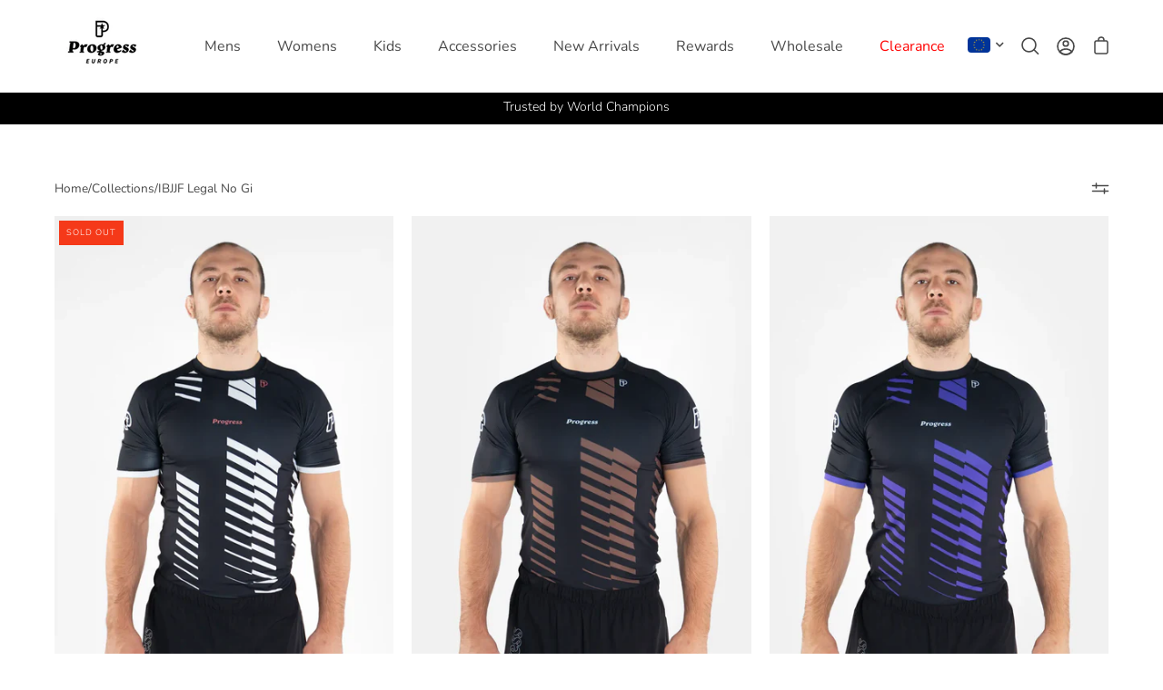

--- FILE ---
content_type: text/html; charset=utf-8
request_url: https://www.progressjj-europe.com/collections/ibjjf-legal-no-gi
body_size: 61652
content:















<!doctype html>
<html class="no-js no-touch" lang="en">
<head>
	
	
	
	
	
	


  <script>
window.KiwiSizing = window.KiwiSizing === undefined ? {} : window.KiwiSizing;
KiwiSizing.shop = "progress-eu.myshopify.com";


</script>
	  <meta charset="utf-8">
  <meta http-equiv='X-UA-Compatible' content='IE=edge'>
  <meta name="viewport" content="width=device-width, height=device-height, initial-scale=1.0, minimum-scale=1.0">
  <link rel="canonical" href="https://www.progressjj-europe.com/collections/ibjjf-legal-no-gi" />

  <link rel="preload" as="style" href="//www.progressjj-europe.com/cdn/shop/t/30/assets/theme.css?v=156427174615507842651761257054">
  <link rel="preload" as="script" href="//www.progressjj-europe.com/cdn/shop/t/30/assets/lazysizes.min.js?v=111431644619468174291761257031">
  <link rel="preload" as="script" href="//www.progressjj-europe.com/cdn/shop/t/30/assets/theme.js?v=117681535528979794021761257057">
  <link rel="preload" as="script" href="//www.progressjj-europe.com/cdn/shop/t/30/assets/custom-alt.js?v=133886931994968139951761257091">
  <link rel="preload" as="image" href="//www.progressjj-europe.com/cdn/shop/t/30/assets/loading.svg?v=12949615357343360751761257032">
	
	
	
	
	<link rel="preconnect" href="https://cdn.shopify.com" crossorigin>
  <link rel="preconnect" href="https://fonts.shopify.com" crossorigin>
  <link rel="preconnect" href="https://monorail-edge.shopifysvc.com" crossorigin><link rel="shortcut icon" href="//www.progressjj-europe.com/cdn/shop/files/fav-01_32x32.png?v=1655912881" type="image/png" />
  <title>IBJJF Legal No Gi &ndash; Progress Jiu Jitsu Europe</title><meta name="description" content="IBJJF Legal No Gi Competition-Ready No Gi Gear In IBJJF tournaments, athletes must wear a rashguard with at least 10% of their rank color, while shorts must be fully black. All of our No Gi items in this collection have been tried and tested in IBJJF competition.  "><link rel="preload" href="//www.progressjj-europe.com/cdn/shop/files/Gilroy-HeavyItalic.woff2?v=13427849548812814989" as="font" type="font/woff2" crossorigin><link rel="preload" as="font" href="//www.progressjj-europe.com/cdn/fonts/nunito/nunito_n3.c1d7c2242f5519d084eafc479d7cc132bcc8c480.woff2" type="font/woff2" crossorigin><link rel="preload" as="font" href="//www.progressjj-europe.com/cdn/fonts/cabin/cabin_n4.cefc6494a78f87584a6f312fea532919154f66fe.woff2" type="font/woff2" crossorigin><!-- /snippets/social-meta-tags.liquid -->




<meta property="og:site_name" content="Progress Jiu Jitsu Europe">
<meta property="og:url" content="https://www.progressjj-europe.com/collections/ibjjf-legal-no-gi">
<meta property="og:title" content="IBJJF Legal No Gi">
<meta property="og:type" content="product.group">
<meta property="og:description" content="IBJJF Legal No Gi Competition-Ready No Gi Gear In IBJJF tournaments, athletes must wear a rashguard with at least 10% of their rank color, while shorts must be fully black. All of our No Gi items in this collection have been tried and tested in IBJJF competition.  ">





<meta name="twitter:card" content="summary_large_image">
<meta name="twitter:title" content="IBJJF Legal No Gi">
<meta name="twitter:description" content="IBJJF Legal No Gi Competition-Ready No Gi Gear In IBJJF tournaments, athletes must wear a rashguard with at least 10% of their rank color, while shorts must be fully black. All of our No Gi items in this collection have been tried and tested in IBJJF competition.  "><style data-shopify>@font-face {
  font-family: Cabin;
  font-weight: 400;
  font-style: normal;
  font-display: swap;
  src: url("//www.progressjj-europe.com/cdn/fonts/cabin/cabin_n4.cefc6494a78f87584a6f312fea532919154f66fe.woff2") format("woff2"),
       url("//www.progressjj-europe.com/cdn/fonts/cabin/cabin_n4.8c16611b00f59d27f4b27ce4328dfe514ce77517.woff") format("woff");
}

@font-face {
  font-family: Nunito;
  font-weight: 300;
  font-style: normal;
  font-display: swap;
  src: url("//www.progressjj-europe.com/cdn/fonts/nunito/nunito_n3.c1d7c2242f5519d084eafc479d7cc132bcc8c480.woff2") format("woff2"),
       url("//www.progressjj-europe.com/cdn/fonts/nunito/nunito_n3.d543cae3671591d99f8b7ed9ea9ca8387fc73b09.woff") format("woff");
}



  @font-face {
  font-family: Cabin;
  font-weight: 500;
  font-style: normal;
  font-display: swap;
  src: url("//www.progressjj-europe.com/cdn/fonts/cabin/cabin_n5.0250ac238cfbbff14d3c16fcc89f227ca95d5c6f.woff2") format("woff2"),
       url("//www.progressjj-europe.com/cdn/fonts/cabin/cabin_n5.46470cf25a90d766aece73a31a42bfd8ef7a470b.woff") format("woff");
}




  @font-face {
  font-family: Nunito;
  font-weight: 400;
  font-style: normal;
  font-display: swap;
  src: url("//www.progressjj-europe.com/cdn/fonts/nunito/nunito_n4.fc49103dc396b42cae9460289072d384b6c6eb63.woff2") format("woff2"),
       url("//www.progressjj-europe.com/cdn/fonts/nunito/nunito_n4.5d26d13beeac3116db2479e64986cdeea4c8fbdd.woff") format("woff");
}



  @font-face {
  font-family: Nunito;
  font-weight: 300;
  font-style: italic;
  font-display: swap;
  src: url("//www.progressjj-europe.com/cdn/fonts/nunito/nunito_i3.11db3ddffd5485d801b7a5d8a24c3b0e446751f1.woff2") format("woff2"),
       url("//www.progressjj-europe.com/cdn/fonts/nunito/nunito_i3.7f37c552f86f3fb4c0aae0353840b033f9f464a0.woff") format("woff");
}




  @font-face {
  font-family: Nunito;
  font-weight: 400;
  font-style: italic;
  font-display: swap;
  src: url("//www.progressjj-europe.com/cdn/fonts/nunito/nunito_i4.fd53bf99043ab6c570187ed42d1b49192135de96.woff2") format("woff2"),
       url("//www.progressjj-europe.com/cdn/fonts/nunito/nunito_i4.cb3876a003a73aaae5363bb3e3e99d45ec598cc6.woff") format("woff");
}


:root {---color-button-primary-bg: #000;
  ---color-button-primary-bg-alpha-50: rgba(0, 0, 0, 0.5);
  ---color-button-primary-text: #fff;
  ---color-button-primary-text-alpha-50: rgba(255, 255, 255, 0.5);
  ---color-button-secondary-bg: #ffffff;
  ---color-button-secondary-text:#000;
  ---color-button-secondary-text-alpha-50: rgba(255, 255, 255, 0.5);

  ---color-text: #484848;
  ---color-text-darken: #151515;
  ---color-text-lighten: #7b7b7b;
  ---color-text-alpha-5: rgba(72, 72, 72, 0.05);
  ---color-text-alpha-8: rgba(72, 72, 72, 0.08);
  ---color-text-alpha-10: rgba(72, 72, 72, 0.1);
  ---color-text-alpha-15: rgba(72, 72, 72, 0.15);
  ---color-text-alpha-25: rgba(72, 72, 72, 0.25);
  ---color-text-alpha-55: rgba(72, 72, 72, 0.55);
  ---color-text-alpha-60: rgba(72, 72, 72, 0.6);
  ---color-text-alpha-85: rgba(72, 72, 72, 0.85);
  ---color-heading: #000;

  ---color-bg: #ffffff;
  ---color-bg-alpha-25: rgba(255, 255, 255, 0.25);
  ---color-bg-alpha-35: rgba(255, 255, 255, 0.35);
  ---color-bg-alpha-60: rgba(255, 255, 255, 0.6);
  ---color-bg-alpha-65: rgba(255, 255, 255, 0.65);
  ---color-bg-alpha-85: rgba(255, 255, 255, 0.85);
  ---color-bg-overlay: rgba(255, 255, 255, 0.75);
  ---color-bg-darken: #e6e6e6;
  ---color-bg-lighten-darken: #e6e6e6;
  ---color-bg-lighten-darken-contrast: #b3b3b3;
  ---color-drawer-border: #f2f2f2;

  ---color-accent: #f53919;
  ---color-accent-text: #fff;

  ---color-tag-custom: #000;

  ---color-border: #d3d3d3;
  ---color-border-alpha-15: rgba(211, 211, 211, 0.15);
  ---color-border-alpha-30: rgba(211, 211, 211, 0.3);
  ---color-border-alpha-50: rgba(211, 211, 211, 0.5);
  ---color-border-alpha-65: rgba(211, 211, 211, 0.65);
  ---color-border-lighten-darken: #868686;

  ---color-product-grid-arrows: black;---color-disabled-grey: rgba(72, 72, 72, 0.35);
  ---color-disabled-grey-darken: rgba(72, 72, 72, 0.45);
  ---color-error-red: #D02E2E;
  ---color-error-red-bg: rgba(208, 46, 46, 0.15);
  ---color-success-green: #56AD6A;
  ---color-success-green-bg: #ECFEF0;---font-stack-body: Nunito, sans-serif;
  ---font-style-body: normal;
  ---font-adjust-body: 0.85;

  ---font-weight-body: 300;
  ---font-weight-body-medium: 500;
  ---font-weight-body-bold: 400;

  ---font-stack-heading: Cabin, sans-serif;
  ---font-style-heading: normal;
  ---font-adjust-heading: 0.85;

  ---font-weight-heading: 400;
  ---font-weight-heading-bold: 500;

  ---font-stack-nav: Nunito, sans-serif;
  ---font-style-nav: normal;
  ---font-weight-nav: 300;
  ---font-weight-nav-bold: 400;
  ---font-adjust-nav: 1.0;

  ---font-stack-button: Nunito, sans-serif;
  ---font-style-button: normal;
  ---font-weight-button: 300;
  ---font-adjust-button: 1.0;

  ---transform-button-text: none;---font-size-input: 1rem;---radius: 8px;
  ---radius-inner: 6px;
  ---radius-small: 8px;
  ---radius-tiny: 8px;
  ---radius-dropdown: 8px;
  ---radius-checkbox: 3px;---product-media-padding-top: 150.0%;
  ---product-media-background-size: cover;---loading-svg: url( "//www.progressjj-europe.com/cdn/shop/t/30/assets/loading.svg?v=12949615357343360751761257032" );
  ---icon-check: url( "//www.progressjj-europe.com/cdn/shop/t/30/assets/icon-check.svg?v=181034692338098753131761257026" );
  ---icon-close: url( "//www.progressjj-europe.com/cdn/shop/t/30/assets/icon-close.svg?v=152460236205633315831761257027" );
  ---cart-loading-overlay: rgba(255, 255, 255, 0.85) url( "//www.progressjj-europe.com/cdn/shop/t/30/assets/loading.svg?v=12949615357343360751761257032" ) no-repeat center center;--collection-sticky-bar-height: 0;
  --collection-image-padding-top: 60%;--site-width: 1320px;
  --site-width-narrow: 840px;
  --drawer-width: 320px;
  --drawer-transition: transform 0.4s cubic-bezier(0.46, 0.01, 0.32, 1);--full-height: 100vh;
  --content-full: calc(100vh - 60px);
  --header-height: 60px;
  --announcement-height: 35px;--gutter: 60px;
  --gutter-mobile: 25px;
  --grid-gutter: 20px;--grid: repeat(3, minmax(0, 1fr));
  --grid-tablet: repeat(2, minmax(0, 1fr));
  --grid-mobile: repeat(2, minmax(0, 1fr));
  --megamenu-grid: repeat(4, minmax(0, 1fr));
  --grid-row: 1 / span 3;--scrollbar-width: 0;--overlay: #000;
  --overlay-opacity: 1;--input-bg: #fff;--swatch-size: 32px;
}</style><link href="//www.progressjj-europe.com/cdn/shop/t/30/assets/theme.css?v=156427174615507842651761257054" rel="stylesheet" type="text/css" media="all" /><link href="//www.progressjj-europe.com/cdn/shop/t/30/assets/custom-alt.css?v=113470290567990253001761257091" rel="stylesheet" type="text/css" media="all" /><link href="//www.progressjj-europe.com/cdn/shop/t/30/assets/custom.css?v=48267626298714945191761257019" rel="stylesheet" type="text/css" media="all" /><script type="text/javascript">
    if (window.MSInputMethodContext && document.documentMode) {
      var scripts = document.getElementsByTagName('script')[0];
      var polyfill = document.createElement("script");
      polyfill.defer = true;
      polyfill.src = "//www.progressjj-europe.com/cdn/shop/t/30/assets/ie11.js?v=144489047535103983231761257028";

      scripts.parentNode.insertBefore(polyfill, scripts);

      document.documentElement.classList.add('ie11');
    } else {
      document.documentElement.className = document.documentElement.className.replace('no-js', 'js');
    }

    let root = '/';
    if (root[root.length - 1] !== '/') {
      root = `${root}/`;
    }

    window.theme = {
      assets: {
        smoothscroll: '//www.progressjj-europe.com/cdn/shop/t/30/assets/smoothscroll.js?v=37906625415260927261761257052',
				no_image: "//www.progressjj-europe.com/cdn/shopifycloud/storefront/assets/no-image-2048-a2addb12_1024x.gif",
      },
      routes: {
        root_url: root,
        cart_url: "\/cart",
        cart_add_url: "\/cart\/add",
        cart_change_url: "\/cart\/change",
        shop_url: "https:\/\/www.progressjj-europe.com",
        search_url: "\/search",
        product_recommendations_url: "\/recommendations\/products"
      },
      strings: {
        loading: "Loading more",
        load_more: "Load more",
        add_to_cart: "Add to cart",
        remove: "Remove",
        preorder: "Pre-order",
        sold_out: "Sold Out",
        sold_out_html: "Sold\u003cbr\u003eOut",
        on_sale_html: "Sale",
        unavailable: "Unavailable",
        zero_qty_error: "Quantity must be greater than 0.",
        cart_title: "Cart",
        cart_empty: "Your cart is currently empty.",
        cart_price: "Price",
        cart_quantity: "Quantity",
        cart_total: "Total",
        cart_acceptance_error: "You must accept our terms and conditions.",
        limit_error: "Sorry, looks like we don\u0026#39;t have enough of this product.",
        continue_shopping: "Continue Shopping",
        results_one: " result",
        results_other: " results",
        no_results: "No results found",
        view_all: "View all",
        unit_price_separator: "per"
      },
      icons: {
        plus: '<svg aria-hidden="true" focusable="false" role="presentation" class="icon icon-plus" viewBox="0 0 14 14"><path d="M7 0a.75.75 0 01.75.75v12.5a.75.75 0 11-1.5 0V.75A.75.75 0 017 0z"/><path d="M14 7a.75.75 0 01-.75.75H.75a.75.75 0 110-1.5h12.5A.75.75 0 0114 7z"/></svg>',
        minus: '<svg aria-hidden="true" focusable="false" role="presentation" class="icon icon-minus" viewBox="0 0 14 14"><path d="M14 7a.75.75 0 01-.75.75H.75a.75.75 0 110-1.5h12.5A.75.75 0 0114 7z"/></svg>',
        close: '<svg aria-hidden="true" focusable="false" role="presentation" class="icon icon-close" viewBox="0 0 1024 920"><path d="M481.83 448L283.582 646.248c-8.331 8.331-8.331 21.839 0 30.17s21.839 8.331 30.17 0L512 478.17l198.248 198.248c8.331 8.331 21.839 8.331 30.17 0s8.331-21.839 0-30.17L542.17 448l198.248-198.248c8.331-8.331 8.331-21.839 0-30.17s-21.839-8.331-30.17 0L512 417.83 313.752 219.582c-8.331-8.331-21.839-8.331-30.17 0s-8.331 21.839 0 30.17L481.83 448z"/></svg>'
      },
      settings: {
        cartType: "page",
        gridImageSize: "cover",
        enableInfinityScroll: true,
        enablePaymentButton: true,
        showSaleBadge: false,
        enableAcceptTerms: false,
        productBadgeStyle: "rectangle",
        productGridSlideshow: false,
        quickButton: "none",
        mobileMenuBehaviour: "trigger",
      },
      moneyFormat: "€{{amount_no_decimals}}",
      info: {
        name: 'Palo Alto'
      },
      version: '4.0.1'
    };
    window.lazySizesConfig = window.lazySizesConfig || {};
    window.lazySizesConfig.preloadAfterLoad = true;
    window.PaloAlto = window.PaloAlto || {};
    window.slate = window.slate || {};
    window.isHeaderTransparent = false;
    window.initialHeaderHeight = 0;
    window.lastWindowWidth = window.innerWidth || document.documentElement.clientWidth;
  </script>
  <script src="//www.progressjj-europe.com/cdn/shop/t/30/assets/lazysizes.min.js?v=111431644619468174291761257031" async="async"></script><script src="//www.progressjj-europe.com/cdn/shop/t/30/assets/theme.js?v=117681535528979794021761257057" defer="defer"></script>
  <script src="//www.progressjj-europe.com/cdn/shop/t/30/assets/custom-alt.js?v=133886931994968139951761257091" defer="defer"></script>
  

  
  <script>window.performance && window.performance.mark && window.performance.mark('shopify.content_for_header.start');</script><meta name="google-site-verification" content="bDo5E9veWuQbQbKcUJSlEW2yBqxaHTbtKXnJWzuqgJI">
<meta name="facebook-domain-verification" content="tuxq9j81iawy50w8bfm41na57i0nie">
<meta name="facebook-domain-verification" content="l6bfg73841e78xo7c8m42ge3lw0r48">
<meta id="shopify-digital-wallet" name="shopify-digital-wallet" content="/60440576195/digital_wallets/dialog">
<meta name="shopify-checkout-api-token" content="2f07da5df1466bc100a2c58983aba9d8">
<meta id="in-context-paypal-metadata" data-shop-id="60440576195" data-venmo-supported="false" data-environment="production" data-locale="en_US" data-paypal-v4="true" data-currency="EUR">
<link rel="alternate" type="application/atom+xml" title="Feed" href="/collections/ibjjf-legal-no-gi.atom" />
<link rel="alternate" type="application/json+oembed" href="https://www.progressjj-europe.com/collections/ibjjf-legal-no-gi.oembed">
<script async="async" src="/checkouts/internal/preloads.js?locale=en-BE"></script>
<link rel="preconnect" href="https://shop.app" crossorigin="anonymous">
<script async="async" src="https://shop.app/checkouts/internal/preloads.js?locale=en-BE&shop_id=60440576195" crossorigin="anonymous"></script>
<script id="apple-pay-shop-capabilities" type="application/json">{"shopId":60440576195,"countryCode":"GB","currencyCode":"EUR","merchantCapabilities":["supports3DS"],"merchantId":"gid:\/\/shopify\/Shop\/60440576195","merchantName":"Progress Jiu Jitsu Europe","requiredBillingContactFields":["postalAddress","email","phone"],"requiredShippingContactFields":["postalAddress","email","phone"],"shippingType":"shipping","supportedNetworks":["visa","maestro","masterCard","amex","discover","elo"],"total":{"type":"pending","label":"Progress Jiu Jitsu Europe","amount":"1.00"},"shopifyPaymentsEnabled":true,"supportsSubscriptions":true}</script>
<script id="shopify-features" type="application/json">{"accessToken":"2f07da5df1466bc100a2c58983aba9d8","betas":["rich-media-storefront-analytics"],"domain":"www.progressjj-europe.com","predictiveSearch":true,"shopId":60440576195,"locale":"en"}</script>
<script>var Shopify = Shopify || {};
Shopify.shop = "progress-eu.myshopify.com";
Shopify.locale = "en";
Shopify.currency = {"active":"EUR","rate":"1.0"};
Shopify.country = "BE";
Shopify.theme = {"name":"progress-jj-europe\/main [wpd\/b2b]","id":182098133377,"schema_name":"Palo Alto","schema_version":"4.0.1","theme_store_id":null,"role":"main"};
Shopify.theme.handle = "null";
Shopify.theme.style = {"id":null,"handle":null};
Shopify.cdnHost = "www.progressjj-europe.com/cdn";
Shopify.routes = Shopify.routes || {};
Shopify.routes.root = "/";</script>
<script type="module">!function(o){(o.Shopify=o.Shopify||{}).modules=!0}(window);</script>
<script>!function(o){function n(){var o=[];function n(){o.push(Array.prototype.slice.apply(arguments))}return n.q=o,n}var t=o.Shopify=o.Shopify||{};t.loadFeatures=n(),t.autoloadFeatures=n()}(window);</script>
<script>
  window.ShopifyPay = window.ShopifyPay || {};
  window.ShopifyPay.apiHost = "shop.app\/pay";
  window.ShopifyPay.redirectState = null;
</script>
<script id="shop-js-analytics" type="application/json">{"pageType":"collection"}</script>
<script defer="defer" async type="module" src="//www.progressjj-europe.com/cdn/shopifycloud/shop-js/modules/v2/client.init-shop-cart-sync_C5BV16lS.en.esm.js"></script>
<script defer="defer" async type="module" src="//www.progressjj-europe.com/cdn/shopifycloud/shop-js/modules/v2/chunk.common_CygWptCX.esm.js"></script>
<script type="module">
  await import("//www.progressjj-europe.com/cdn/shopifycloud/shop-js/modules/v2/client.init-shop-cart-sync_C5BV16lS.en.esm.js");
await import("//www.progressjj-europe.com/cdn/shopifycloud/shop-js/modules/v2/chunk.common_CygWptCX.esm.js");

  window.Shopify.SignInWithShop?.initShopCartSync?.({"fedCMEnabled":true,"windoidEnabled":true});

</script>
<script>
  window.Shopify = window.Shopify || {};
  if (!window.Shopify.featureAssets) window.Shopify.featureAssets = {};
  window.Shopify.featureAssets['shop-js'] = {"shop-cart-sync":["modules/v2/client.shop-cart-sync_ZFArdW7E.en.esm.js","modules/v2/chunk.common_CygWptCX.esm.js"],"init-fed-cm":["modules/v2/client.init-fed-cm_CmiC4vf6.en.esm.js","modules/v2/chunk.common_CygWptCX.esm.js"],"shop-button":["modules/v2/client.shop-button_tlx5R9nI.en.esm.js","modules/v2/chunk.common_CygWptCX.esm.js"],"shop-cash-offers":["modules/v2/client.shop-cash-offers_DOA2yAJr.en.esm.js","modules/v2/chunk.common_CygWptCX.esm.js","modules/v2/chunk.modal_D71HUcav.esm.js"],"init-windoid":["modules/v2/client.init-windoid_sURxWdc1.en.esm.js","modules/v2/chunk.common_CygWptCX.esm.js"],"shop-toast-manager":["modules/v2/client.shop-toast-manager_ClPi3nE9.en.esm.js","modules/v2/chunk.common_CygWptCX.esm.js"],"init-shop-email-lookup-coordinator":["modules/v2/client.init-shop-email-lookup-coordinator_B8hsDcYM.en.esm.js","modules/v2/chunk.common_CygWptCX.esm.js"],"init-shop-cart-sync":["modules/v2/client.init-shop-cart-sync_C5BV16lS.en.esm.js","modules/v2/chunk.common_CygWptCX.esm.js"],"avatar":["modules/v2/client.avatar_BTnouDA3.en.esm.js"],"pay-button":["modules/v2/client.pay-button_FdsNuTd3.en.esm.js","modules/v2/chunk.common_CygWptCX.esm.js"],"init-customer-accounts":["modules/v2/client.init-customer-accounts_DxDtT_ad.en.esm.js","modules/v2/client.shop-login-button_C5VAVYt1.en.esm.js","modules/v2/chunk.common_CygWptCX.esm.js","modules/v2/chunk.modal_D71HUcav.esm.js"],"init-shop-for-new-customer-accounts":["modules/v2/client.init-shop-for-new-customer-accounts_ChsxoAhi.en.esm.js","modules/v2/client.shop-login-button_C5VAVYt1.en.esm.js","modules/v2/chunk.common_CygWptCX.esm.js","modules/v2/chunk.modal_D71HUcav.esm.js"],"shop-login-button":["modules/v2/client.shop-login-button_C5VAVYt1.en.esm.js","modules/v2/chunk.common_CygWptCX.esm.js","modules/v2/chunk.modal_D71HUcav.esm.js"],"init-customer-accounts-sign-up":["modules/v2/client.init-customer-accounts-sign-up_CPSyQ0Tj.en.esm.js","modules/v2/client.shop-login-button_C5VAVYt1.en.esm.js","modules/v2/chunk.common_CygWptCX.esm.js","modules/v2/chunk.modal_D71HUcav.esm.js"],"shop-follow-button":["modules/v2/client.shop-follow-button_Cva4Ekp9.en.esm.js","modules/v2/chunk.common_CygWptCX.esm.js","modules/v2/chunk.modal_D71HUcav.esm.js"],"checkout-modal":["modules/v2/client.checkout-modal_BPM8l0SH.en.esm.js","modules/v2/chunk.common_CygWptCX.esm.js","modules/v2/chunk.modal_D71HUcav.esm.js"],"lead-capture":["modules/v2/client.lead-capture_Bi8yE_yS.en.esm.js","modules/v2/chunk.common_CygWptCX.esm.js","modules/v2/chunk.modal_D71HUcav.esm.js"],"shop-login":["modules/v2/client.shop-login_D6lNrXab.en.esm.js","modules/v2/chunk.common_CygWptCX.esm.js","modules/v2/chunk.modal_D71HUcav.esm.js"],"payment-terms":["modules/v2/client.payment-terms_CZxnsJam.en.esm.js","modules/v2/chunk.common_CygWptCX.esm.js","modules/v2/chunk.modal_D71HUcav.esm.js"]};
</script>
<script>(function() {
  var isLoaded = false;
  function asyncLoad() {
    if (isLoaded) return;
    isLoaded = true;
    var urls = ["https:\/\/app.kiwisizing.com\/web\/js\/dist\/kiwiSizing\/plugin\/SizingPlugin.prod.js?v=330\u0026shop=progress-eu.myshopify.com","\/\/shopify.privy.com\/widget.js?shop=progress-eu.myshopify.com","https:\/\/reconvert-cdn.com\/assets\/js\/store_reconvert_node.js?v=2\u0026scid=YWI2YWNkMjM0ZDdhMzg2OGI4OWY2ODE5ZmJmMzYwZjEuZjMwZjczNDQ5MzBkNjBmOTZmYjVkNzMzNjg1NTdiYmM=\u0026shop=progress-eu.myshopify.com","https:\/\/cdn.hextom.com\/js\/quickannouncementbar.js?shop=progress-eu.myshopify.com","https:\/\/cdn.hextom.com\/js\/freeshippingbar.js?shop=progress-eu.myshopify.com","https:\/\/cdn.rebuyengine.com\/onsite\/js\/rebuy.js?shop=progress-eu.myshopify.com","https:\/\/s3.eu-west-1.amazonaws.com\/production-klarna-il-shopify-osm\/0b7fe7c4a98ef8166eeafee767bc667686567a25\/progress-eu.myshopify.com-1761673685572.js?shop=progress-eu.myshopify.com","\/\/backinstock.useamp.com\/widget\/58274_1767158426.js?category=bis\u0026v=6\u0026shop=progress-eu.myshopify.com"];
    for (var i = 0; i < urls.length; i++) {
      var s = document.createElement('script');
      s.type = 'text/javascript';
      s.async = true;
      s.src = urls[i];
      var x = document.getElementsByTagName('script')[0];
      x.parentNode.insertBefore(s, x);
    }
  };
  if(window.attachEvent) {
    window.attachEvent('onload', asyncLoad);
  } else {
    window.addEventListener('load', asyncLoad, false);
  }
})();</script>
<script id="__st">var __st={"a":60440576195,"offset":3600,"reqid":"01201139-d58c-480b-ba46-9cdf127f95a9-1768747515","pageurl":"www.progressjj-europe.com\/collections\/ibjjf-legal-no-gi","u":"5919683dca2d","p":"collection","rtyp":"collection","rid":426760962340};</script>
<script>window.ShopifyPaypalV4VisibilityTracking = true;</script>
<script id="captcha-bootstrap">!function(){'use strict';const t='contact',e='account',n='new_comment',o=[[t,t],['blogs',n],['comments',n],[t,'customer']],c=[[e,'customer_login'],[e,'guest_login'],[e,'recover_customer_password'],[e,'create_customer']],r=t=>t.map((([t,e])=>`form[action*='/${t}']:not([data-nocaptcha='true']) input[name='form_type'][value='${e}']`)).join(','),a=t=>()=>t?[...document.querySelectorAll(t)].map((t=>t.form)):[];function s(){const t=[...o],e=r(t);return a(e)}const i='password',u='form_key',d=['recaptcha-v3-token','g-recaptcha-response','h-captcha-response',i],f=()=>{try{return window.sessionStorage}catch{return}},m='__shopify_v',_=t=>t.elements[u];function p(t,e,n=!1){try{const o=window.sessionStorage,c=JSON.parse(o.getItem(e)),{data:r}=function(t){const{data:e,action:n}=t;return t[m]||n?{data:e,action:n}:{data:t,action:n}}(c);for(const[e,n]of Object.entries(r))t.elements[e]&&(t.elements[e].value=n);n&&o.removeItem(e)}catch(o){console.error('form repopulation failed',{error:o})}}const l='form_type',E='cptcha';function T(t){t.dataset[E]=!0}const w=window,h=w.document,L='Shopify',v='ce_forms',y='captcha';let A=!1;((t,e)=>{const n=(g='f06e6c50-85a8-45c8-87d0-21a2b65856fe',I='https://cdn.shopify.com/shopifycloud/storefront-forms-hcaptcha/ce_storefront_forms_captcha_hcaptcha.v1.5.2.iife.js',D={infoText:'Protected by hCaptcha',privacyText:'Privacy',termsText:'Terms'},(t,e,n)=>{const o=w[L][v],c=o.bindForm;if(c)return c(t,g,e,D).then(n);var r;o.q.push([[t,g,e,D],n]),r=I,A||(h.body.append(Object.assign(h.createElement('script'),{id:'captcha-provider',async:!0,src:r})),A=!0)});var g,I,D;w[L]=w[L]||{},w[L][v]=w[L][v]||{},w[L][v].q=[],w[L][y]=w[L][y]||{},w[L][y].protect=function(t,e){n(t,void 0,e),T(t)},Object.freeze(w[L][y]),function(t,e,n,w,h,L){const[v,y,A,g]=function(t,e,n){const i=e?o:[],u=t?c:[],d=[...i,...u],f=r(d),m=r(i),_=r(d.filter((([t,e])=>n.includes(e))));return[a(f),a(m),a(_),s()]}(w,h,L),I=t=>{const e=t.target;return e instanceof HTMLFormElement?e:e&&e.form},D=t=>v().includes(t);t.addEventListener('submit',(t=>{const e=I(t);if(!e)return;const n=D(e)&&!e.dataset.hcaptchaBound&&!e.dataset.recaptchaBound,o=_(e),c=g().includes(e)&&(!o||!o.value);(n||c)&&t.preventDefault(),c&&!n&&(function(t){try{if(!f())return;!function(t){const e=f();if(!e)return;const n=_(t);if(!n)return;const o=n.value;o&&e.removeItem(o)}(t);const e=Array.from(Array(32),(()=>Math.random().toString(36)[2])).join('');!function(t,e){_(t)||t.append(Object.assign(document.createElement('input'),{type:'hidden',name:u})),t.elements[u].value=e}(t,e),function(t,e){const n=f();if(!n)return;const o=[...t.querySelectorAll(`input[type='${i}']`)].map((({name:t})=>t)),c=[...d,...o],r={};for(const[a,s]of new FormData(t).entries())c.includes(a)||(r[a]=s);n.setItem(e,JSON.stringify({[m]:1,action:t.action,data:r}))}(t,e)}catch(e){console.error('failed to persist form',e)}}(e),e.submit())}));const S=(t,e)=>{t&&!t.dataset[E]&&(n(t,e.some((e=>e===t))),T(t))};for(const o of['focusin','change'])t.addEventListener(o,(t=>{const e=I(t);D(e)&&S(e,y())}));const B=e.get('form_key'),M=e.get(l),P=B&&M;t.addEventListener('DOMContentLoaded',(()=>{const t=y();if(P)for(const e of t)e.elements[l].value===M&&p(e,B);[...new Set([...A(),...v().filter((t=>'true'===t.dataset.shopifyCaptcha))])].forEach((e=>S(e,t)))}))}(h,new URLSearchParams(w.location.search),n,t,e,['guest_login'])})(!0,!0)}();</script>
<script integrity="sha256-4kQ18oKyAcykRKYeNunJcIwy7WH5gtpwJnB7kiuLZ1E=" data-source-attribution="shopify.loadfeatures" defer="defer" src="//www.progressjj-europe.com/cdn/shopifycloud/storefront/assets/storefront/load_feature-a0a9edcb.js" crossorigin="anonymous"></script>
<script crossorigin="anonymous" defer="defer" src="//www.progressjj-europe.com/cdn/shopifycloud/storefront/assets/shopify_pay/storefront-65b4c6d7.js?v=20250812"></script>
<script data-source-attribution="shopify.dynamic_checkout.dynamic.init">var Shopify=Shopify||{};Shopify.PaymentButton=Shopify.PaymentButton||{isStorefrontPortableWallets:!0,init:function(){window.Shopify.PaymentButton.init=function(){};var t=document.createElement("script");t.src="https://www.progressjj-europe.com/cdn/shopifycloud/portable-wallets/latest/portable-wallets.en.js",t.type="module",document.head.appendChild(t)}};
</script>
<script data-source-attribution="shopify.dynamic_checkout.buyer_consent">
  function portableWalletsHideBuyerConsent(e){var t=document.getElementById("shopify-buyer-consent"),n=document.getElementById("shopify-subscription-policy-button");t&&n&&(t.classList.add("hidden"),t.setAttribute("aria-hidden","true"),n.removeEventListener("click",e))}function portableWalletsShowBuyerConsent(e){var t=document.getElementById("shopify-buyer-consent"),n=document.getElementById("shopify-subscription-policy-button");t&&n&&(t.classList.remove("hidden"),t.removeAttribute("aria-hidden"),n.addEventListener("click",e))}window.Shopify?.PaymentButton&&(window.Shopify.PaymentButton.hideBuyerConsent=portableWalletsHideBuyerConsent,window.Shopify.PaymentButton.showBuyerConsent=portableWalletsShowBuyerConsent);
</script>
<script data-source-attribution="shopify.dynamic_checkout.cart.bootstrap">document.addEventListener("DOMContentLoaded",(function(){function t(){return document.querySelector("shopify-accelerated-checkout-cart, shopify-accelerated-checkout")}if(t())Shopify.PaymentButton.init();else{new MutationObserver((function(e,n){t()&&(Shopify.PaymentButton.init(),n.disconnect())})).observe(document.body,{childList:!0,subtree:!0})}}));
</script>
<link id="shopify-accelerated-checkout-styles" rel="stylesheet" media="screen" href="https://www.progressjj-europe.com/cdn/shopifycloud/portable-wallets/latest/accelerated-checkout-backwards-compat.css" crossorigin="anonymous">
<style id="shopify-accelerated-checkout-cart">
        #shopify-buyer-consent {
  margin-top: 1em;
  display: inline-block;
  width: 100%;
}

#shopify-buyer-consent.hidden {
  display: none;
}

#shopify-subscription-policy-button {
  background: none;
  border: none;
  padding: 0;
  text-decoration: underline;
  font-size: inherit;
  cursor: pointer;
}

#shopify-subscription-policy-button::before {
  box-shadow: none;
}

      </style>

<script>window.performance && window.performance.mark && window.performance.mark('shopify.content_for_header.end');</script>
  <!-- "snippets/shogun-products.liquid" was not rendered, the associated app was uninstalled -->

<script src="https://light.spicegems.org/0/js/scripttags/progress-jj-europe/static/country-redirect.js" type="text/javascript"></script>
    <script>
  !function(t,n){var e=n.loyaltylion||[];if(!e.isLoyaltyLion){n.loyaltylion=e,void 0===n.lion&&(n.lion=e),e.version=2,e.isLoyaltyLion=!0;var o=n.URLSearchParams,i=n.sessionStorage,r="ll_loader_revision",a=(new Date).toISOString().replace(/-/g,""),s="function"==typeof o?function(){try{var t=new o(n.location.search).get(r);return t&&i.setItem(r,t),i.getItem(r)}catch(t){return""}}():null;c("https://sdk.loyaltylion.net/static/2/"+a.slice(0,8)+"/loader"+(s?"-"+s:"")+".js");var l=!1;e.init=function(t){if(l)throw new Error("Cannot call lion.init more than once");l=!0;var n=e._token=t.token;if(!n)throw new Error("Token must be supplied to lion.init");var o=[];function i(t,n){t[n]=function(){o.push([n,Array.prototype.slice.call(arguments,0)])}}"_push configure bootstrap shutdown on removeListener authenticateCustomer".split(" ").forEach(function(t){i(e,t)}),c("https://sdk.loyaltylion.net/sdk/start/"+a.slice(0,11)+"/"+n+".js"),e._initData=t,e._buffer=o}}function c(n){var e=t.getElementsByTagName("script")[0],o=t.createElement("script");o.src=n,o.crossOrigin="",e.parentNode.insertBefore(o,e)}}(document,window);

  
    
      loyaltylion.init({ token: "8ec053e2bba93fa9a8fe1dfab14be61b" });
    
  
</script>

  <!-- "snippets/shogun-head.liquid" was not rendered, the associated app was uninstalled -->
	
	<script src="//www.progressjj-europe.com/cdn/shop/t/30/assets/jquery-3.3.1.js?v=160369184620230992121761257030"></script>
    <script defer src="https://cdn.jsdelivr.net/npm/alpinejs@3.x.x/dist/cdn.min.js"></script>
    <script src="https://kit.fontawesome.com/b9e435edc7.js" crossorigin="anonymous"></script>
	<script src="//www.progressjj-europe.com/cdn/shop/t/30/assets/slick.js?v=76710120236947389751761257047" defer="defer"></script>
<!-- BEGIN app block: shopify://apps/pandectes-gdpr/blocks/banner/58c0baa2-6cc1-480c-9ea6-38d6d559556a -->
  
    
      <!-- TCF is active, scripts are loaded above -->
      
        <script>
          if (!window.PandectesRulesSettings) {
            window.PandectesRulesSettings = {"store":{"id":60440576195,"adminMode":false,"headless":false,"storefrontRootDomain":"","checkoutRootDomain":"","storefrontAccessToken":""},"banner":{"cookiesBlockedByDefault":"7","hybridStrict":false,"isActive":true},"geolocation":{"auOnly":false,"brOnly":false,"caOnly":false,"chOnly":false,"cnOnly":false,"euOnly":true,"inOnly":false,"jpOnly":false,"nzOnly":false,"thOnly":false,"trOnly":false,"zaOnly":false,"canadaOnly":false,"canadaLaw25":false,"canadaPipeda":false,"globalVisibility":false},"blocker":{"isActive":false,"googleConsentMode":{"isActive":true,"id":"","analyticsId":"","onlyGtm":false,"adwordsId":"","adStorageCategory":4,"analyticsStorageCategory":2,"functionalityStorageCategory":1,"personalizationStorageCategory":1,"securityStorageCategory":0,"customEvent":true,"redactData":true,"urlPassthrough":false,"dataLayerProperty":"dataLayer","waitForUpdate":500,"useNativeChannel":false,"debugMode":false},"facebookPixel":{"isActive":false,"id":"","ldu":false},"microsoft":{"isActive":false,"uetTags":""},"clarity":{"isActive":false,"id":""},"rakuten":{"isActive":false,"cmp":false,"ccpa":false},"gpcIsActive":false,"klaviyoIsActive":false,"defaultBlocked":7,"patterns":{"whiteList":[],"blackList":{"1":[],"2":[],"4":[],"8":[]},"iframesWhiteList":[],"iframesBlackList":{"1":[],"2":[],"4":[],"8":[]},"beaconsWhiteList":[],"beaconsBlackList":{"1":[],"2":[],"4":[],"8":[]}}}};
            const rulesScript = document.createElement('script');
            window.PandectesRulesSettings.auto = true;
            rulesScript.src = "https://cdn.shopify.com/extensions/019bd005-1071-7566-a990-dd9df4dd4365/gdpr-228/assets/pandectes-rules.js";
            const firstChild = document.head.firstChild;
            document.head.insertBefore(rulesScript, firstChild);
          }
        </script>
      
      <script>
        
          window.PandectesSettings = {"store":{"id":60440576195,"plan":"plus","theme":"progress-jj-europe/main [wpd/b2b]","primaryLocale":"en","adminMode":false,"headless":false,"storefrontRootDomain":"","checkoutRootDomain":"","storefrontAccessToken":"","useGeolocation":false},"tsPublished":1768572407,"declaration":{"showPurpose":false,"showProvider":false,"declIntroText":"We use cookies to optimize website functionality, analyze the performance, and provide personalized experience to you. Some cookies are essential to make the website operate and function correctly. Those cookies cannot be disabled. In this window you can manage your preference of cookies.","showDateGenerated":true},"language":{"unpublished":[],"languageMode":"Single","fallbackLanguage":"en","languageDetection":"browser","languagesSupported":[]},"texts":{"managed":{"headerText":{"en":"We respect your privacy"},"consentText":{"en":"This website uses cookies to ensure you get the best experience."},"linkText":{"en":"Learn more"},"imprintText":{"en":"Imprint"},"googleLinkText":{"en":"Google's Privacy Terms"},"allowButtonText":{"en":"Accept"},"denyButtonText":{"en":"Decline"},"dismissButtonText":{"en":"Ok"},"leaveSiteButtonText":{"en":"Leave this site"},"preferencesButtonText":{"en":"Preferences"},"cookiePolicyText":{"en":"Cookie policy"},"preferencesPopupTitleText":{"en":"Manage consent preferences"},"preferencesPopupIntroText":{"en":"We use cookies to optimize website functionality, analyze the performance, and provide personalized experience to you. Some cookies are essential to make the website operate and function correctly. Those cookies cannot be disabled. In this window you can manage your preference of cookies."},"preferencesPopupSaveButtonText":{"en":"Save preferences"},"preferencesPopupCloseButtonText":{"en":"Close"},"preferencesPopupAcceptAllButtonText":{"en":"Accept all"},"preferencesPopupRejectAllButtonText":{"en":"Reject all"},"cookiesDetailsText":{"en":"Cookies details"},"preferencesPopupAlwaysAllowedText":{"en":"Always allowed"},"accessSectionParagraphText":{"en":"You have the right to request access to your data at any time."},"accessSectionTitleText":{"en":"Data portability"},"accessSectionAccountInfoActionText":{"en":"Personal data"},"accessSectionDownloadReportActionText":{"en":"Request export"},"accessSectionGDPRRequestsActionText":{"en":"Data subject requests"},"accessSectionOrdersRecordsActionText":{"en":"Orders"},"rectificationSectionParagraphText":{"en":"You have the right to request your data to be updated whenever you think it is appropriate."},"rectificationSectionTitleText":{"en":"Data Rectification"},"rectificationCommentPlaceholder":{"en":"Describe what you want to be updated"},"rectificationCommentValidationError":{"en":"Comment is required"},"rectificationSectionEditAccountActionText":{"en":"Request an update"},"erasureSectionTitleText":{"en":"Right to be forgotten"},"erasureSectionParagraphText":{"en":"You have the right to ask all your data to be erased. After that, you will no longer be able to access your account."},"erasureSectionRequestDeletionActionText":{"en":"Request personal data deletion"},"consentDate":{"en":"Consent date"},"consentId":{"en":"Consent ID"},"consentSectionChangeConsentActionText":{"en":"Change consent preference"},"consentSectionConsentedText":{"en":"You consented to the cookies policy of this website on"},"consentSectionNoConsentText":{"en":"You have not consented to the cookies policy of this website."},"consentSectionTitleText":{"en":"Your cookie consent"},"consentStatus":{"en":"Consent preference"},"confirmationFailureMessage":{"en":"Your request was not verified. Please try again and if problem persists, contact store owner for assistance"},"confirmationFailureTitle":{"en":"A problem occurred"},"confirmationSuccessMessage":{"en":"We will soon get back to you as to your request."},"confirmationSuccessTitle":{"en":"Your request is verified"},"guestsSupportEmailFailureMessage":{"en":"Your request was not submitted. Please try again and if problem persists, contact store owner for assistance."},"guestsSupportEmailFailureTitle":{"en":"A problem occurred"},"guestsSupportEmailPlaceholder":{"en":"E-mail address"},"guestsSupportEmailSuccessMessage":{"en":"If you are registered as a customer of this store, you will soon receive an email with instructions on how to proceed."},"guestsSupportEmailSuccessTitle":{"en":"Thank you for your request"},"guestsSupportEmailValidationError":{"en":"Email is not valid"},"guestsSupportInfoText":{"en":"Please login with your customer account to further proceed."},"submitButton":{"en":"Submit"},"submittingButton":{"en":"Submitting..."},"cancelButton":{"en":"Cancel"},"declIntroText":{"en":"We use cookies to optimize website functionality, analyze the performance, and provide personalized experience to you. Some cookies are essential to make the website operate and function correctly. Those cookies cannot be disabled. In this window you can manage your preference of cookies."},"declName":{"en":"Name"},"declPurpose":{"en":"Purpose"},"declType":{"en":"Type"},"declRetention":{"en":"Retention"},"declProvider":{"en":"Provider"},"declFirstParty":{"en":"First-party"},"declThirdParty":{"en":"Third-party"},"declSeconds":{"en":"seconds"},"declMinutes":{"en":"minutes"},"declHours":{"en":"hours"},"declWeeks":{"en":"week(s)"},"declDays":{"en":"days"},"declMonths":{"en":"months"},"declYears":{"en":"years"},"declSession":{"en":"Session"},"declDomain":{"en":"Domain"},"declPath":{"en":"Path"}},"categories":{"strictlyNecessaryCookiesTitleText":{"en":"Strictly necessary cookies"},"strictlyNecessaryCookiesDescriptionText":{"en":"These cookies are essential in order to enable you to move around the website and use its features, such as accessing secure areas of the website. The website cannot function properly without these cookies."},"functionalityCookiesTitleText":{"en":"Functional cookies"},"functionalityCookiesDescriptionText":{"en":"These cookies enable the site to provide enhanced functionality and personalisation. They may be set by us or by third party providers whose services we have added to our pages. If you do not allow these cookies then some or all of these services may not function properly."},"performanceCookiesTitleText":{"en":"Performance cookies"},"performanceCookiesDescriptionText":{"en":"These cookies enable us to monitor and improve the performance of our website. For example, they allow us to count visits, identify traffic sources and see which parts of the site are most popular."},"targetingCookiesTitleText":{"en":"Targeting cookies"},"targetingCookiesDescriptionText":{"en":"These cookies may be set through our site by our advertising partners. They may be used by those companies to build a profile of your interests and show you relevant adverts on other sites.    They do not store directly personal information, but are based on uniquely identifying your browser and internet device. If you do not allow these cookies, you will experience less targeted advertising."},"unclassifiedCookiesTitleText":{"en":"Unclassified cookies"},"unclassifiedCookiesDescriptionText":{"en":"Unclassified cookies are cookies that we are in the process of classifying, together with the providers of individual cookies."}},"auto":{}},"library":{"previewMode":false,"fadeInTimeout":0,"defaultBlocked":7,"showLink":true,"showImprintLink":false,"showGoogleLink":false,"enabled":true,"cookie":{"expiryDays":365,"secure":true},"dismissOnScroll":false,"dismissOnWindowClick":false,"dismissOnTimeout":false,"palette":{"popup":{"background":"#FFFFFF","backgroundForCalculations":{"a":1,"b":255,"g":255,"r":255},"text":"#000000"},"button":{"background":"transparent","backgroundForCalculations":{"a":1,"b":255,"g":255,"r":255},"text":"#000000","textForCalculation":{"a":1,"b":0,"g":0,"r":0},"border":"#000000"}},"content":{"href":"https://progress-eu.myshopify.com/policies/privacy-policy","imprintHref":"/","close":"&#10005;","target":"","logo":"<img class=\"cc-banner-logo\" style=\"max-height: 40px;\" src=\"https://progress-eu.myshopify.com/cdn/shop/files/pandectes-banner-logo.png\" alt=\"Cookie banner\" />"},"window":"<div role=\"dialog\" aria-label=\"{{header}}\" aria-describedby=\"cookieconsent:desc\" id=\"pandectes-banner\" class=\"cc-window-wrapper cc-bottom-wrapper\"><div class=\"pd-cookie-banner-window cc-window {{classes}}\">{{children}}</div></div>","compliance":{"opt-both":"<div class=\"cc-compliance cc-highlight\">{{deny}}{{allow}}</div>"},"type":"opt-both","layouts":{"basic":"{{logo}}{{messagelink}}{{compliance}}{{close}}"},"position":"bottom","theme":"wired","revokable":false,"animateRevokable":false,"revokableReset":false,"revokableLogoUrl":"https://progress-eu.myshopify.com/cdn/shop/files/pandectes-reopen-logo.png","revokablePlacement":"bottom-left","revokableMarginHorizontal":15,"revokableMarginVertical":15,"static":false,"autoAttach":true,"hasTransition":true,"blacklistPage":[""],"elements":{"close":"<button aria-label=\"Close\" type=\"button\" class=\"cc-close\">{{close}}</button>","dismiss":"<button type=\"button\" class=\"cc-btn cc-btn-decision cc-dismiss\">{{dismiss}}</button>","allow":"<button type=\"button\" class=\"cc-btn cc-btn-decision cc-allow\">{{allow}}</button>","deny":"<button type=\"button\" class=\"cc-btn cc-btn-decision cc-deny\">{{deny}}</button>","preferences":"<button type=\"button\" class=\"cc-btn cc-settings\" aria-controls=\"pd-cp-preferences\" onclick=\"Pandectes.fn.openPreferences()\">{{preferences}}</button>"}},"geolocation":{"auOnly":false,"brOnly":false,"caOnly":false,"chOnly":false,"cnOnly":false,"euOnly":true,"inOnly":false,"jpOnly":false,"nzOnly":false,"thOnly":false,"trOnly":false,"zaOnly":false,"canadaOnly":false,"canadaLaw25":false,"canadaPipeda":false,"globalVisibility":false},"dsr":{"guestsSupport":false,"accessSectionDownloadReportAuto":false},"banner":{"resetTs":1692351601,"extraCss":"        .cc-banner-logo {max-width: 24em!important;}    @media(min-width: 768px) {.cc-window.cc-floating{max-width: 24em!important;width: 24em!important;}}    .cc-message, .pd-cookie-banner-window .cc-header, .cc-logo {text-align: left}    .cc-window-wrapper{z-index: 2147483647;}    .cc-window{z-index: 2147483647;font-family: inherit;}    .pd-cookie-banner-window .cc-header{font-family: inherit;}    .pd-cp-ui{font-family: inherit; background-color: #FFFFFF;color:#000000;}    button.pd-cp-btn, a.pd-cp-btn{}    input + .pd-cp-preferences-slider{background-color: rgba(0, 0, 0, 0.3)}    .pd-cp-scrolling-section::-webkit-scrollbar{background-color: rgba(0, 0, 0, 0.3)}    input:checked + .pd-cp-preferences-slider{background-color: rgba(0, 0, 0, 1)}    .pd-cp-scrolling-section::-webkit-scrollbar-thumb {background-color: rgba(0, 0, 0, 1)}    .pd-cp-ui-close{color:#000000;}    .pd-cp-preferences-slider:before{background-color: #FFFFFF}    .pd-cp-title:before {border-color: #000000!important}    .pd-cp-preferences-slider{background-color:#000000}    .pd-cp-toggle{color:#000000!important}    @media(max-width:699px) {.pd-cp-ui-close-top svg {fill: #000000}}    .pd-cp-toggle:hover,.pd-cp-toggle:visited,.pd-cp-toggle:active{color:#000000!important}    .pd-cookie-banner-window {box-shadow: 0 0 18px rgb(0 0 0 / 20%);}  ","customJavascript":{},"showPoweredBy":false,"logoHeight":40,"hybridStrict":false,"cookiesBlockedByDefault":"7","isActive":true,"implicitSavePreferences":false,"cookieIcon":false,"blockBots":false,"showCookiesDetails":true,"hasTransition":true,"blockingPage":false,"showOnlyLandingPage":false,"leaveSiteUrl":"https://www.google.com","linkRespectStoreLang":false},"cookies":{"0":[{"name":"keep_alive","type":"http","domain":"www.progressjj-europe.com","path":"/","provider":"Shopify","firstParty":true,"retention":"30 minute(s)","session":false,"expires":30,"unit":"declMinutes","purpose":{"en":"Used in connection with buyer localization."}},{"name":"cart_currency","type":"http","domain":"www.progressjj-europe.com","path":"/","provider":"Shopify","firstParty":true,"retention":"14 day(s)","session":false,"expires":14,"unit":"declDays","purpose":{"en":"Used in connection with shopping cart."}},{"name":"_cmp_a","type":"http","domain":".progressjj-europe.com","path":"/","provider":"Shopify","firstParty":true,"retention":"24 hour(s)","session":false,"expires":24,"unit":"declHours","purpose":{"en":"Used for managing customer privacy settings."}},{"name":"localization","type":"http","domain":"www.progressjj-europe.com","path":"/","provider":"Shopify","firstParty":true,"retention":"1 year(s)","session":false,"expires":1,"unit":"declYears","purpose":{"en":"Shopify store localization"}},{"name":"secure_customer_sig","type":"http","domain":"www.progressjj-europe.com","path":"/","provider":"Shopify","firstParty":true,"retention":"1 year(s)","session":false,"expires":1,"unit":"declYears","purpose":{"en":"Used in connection with customer login."}},{"name":"shopify_pay_redirect","type":"http","domain":"www.progressjj-europe.com","path":"/","provider":"Shopify","firstParty":true,"retention":"60 minute(s)","session":false,"expires":60,"unit":"declMinutes","purpose":{"en":"Used in connection with checkout."}}],"1":[{"name":"_shg_session_id","type":"http","domain":"www.progressjj-europe.com","path":"/","provider":"Shogun","firstParty":true,"retention":"30 minute(s)","session":false,"expires":30,"unit":"declMinutes","purpose":{"en":"Used by Shogun Application"}},{"name":"fsb_previous_pathname","type":"http","domain":"www.progressjj-europe.com","path":"/","provider":"Hextom","firstParty":true,"retention":"Session","session":true,"expires":-1692351623,"unit":"declSeconds","purpose":{"en":"Used by Hextom apps"}},{"name":"_ks_scriptVersion","type":"http","domain":"www.progressjj-europe.com","path":"/","provider":"KiwiSizing","firstParty":true,"retention":"1 year(s)","session":false,"expires":1,"unit":"declYears","purpose":{"en":"Used by the Kiwi Size Chart Shopify plugin\t"}},{"name":"_ks_scriptVersionChecked","type":"http","domain":"www.progressjj-europe.com","path":"/","provider":"KiwiSizing","firstParty":true,"retention":"24 hour(s)","session":false,"expires":24,"unit":"declHours","purpose":{"en":"Used by the Kiwi Size Chart Shopify plugin\t"}},{"name":"fsb_total_price_439762","type":"http","domain":"www.progressjj-europe.com","path":"/","provider":"Hextom","firstParty":true,"retention":"Session","session":true,"expires":-1692351623,"unit":"declSeconds","purpose":{"en":"Used by Hextom free shipping bar."}},{"name":"tsrce","type":"http","domain":".paypal.com","path":"/","provider":"Paypal","firstParty":true,"retention":"3 day(s)","session":false,"expires":3,"unit":"declDays","purpose":{"en":"PayPal cookie: when making a payment via PayPal these cookies are issued – PayPal session/security"}}],"2":[{"name":"_s","type":"http","domain":".progressjj-europe.com","path":"/","provider":"Shopify","firstParty":true,"retention":"31 minute(s)","session":false,"expires":31,"unit":"declMinutes","purpose":{"en":"Shopify analytics."}},{"name":"_y","type":"http","domain":".progressjj-europe.com","path":"/","provider":"Shopify","firstParty":true,"retention":"1 year(s)","session":false,"expires":1,"unit":"declYears","purpose":{"en":"Shopify analytics."}},{"name":"_orig_referrer","type":"http","domain":".progressjj-europe.com","path":"/","provider":"Shopify","firstParty":true,"retention":"14 day(s)","session":false,"expires":14,"unit":"declDays","purpose":{"en":"Tracks landing pages."}},{"name":"_landing_page","type":"http","domain":".progressjj-europe.com","path":"/","provider":"Shopify","firstParty":true,"retention":"14 day(s)","session":false,"expires":14,"unit":"declDays","purpose":{"en":"Tracks landing pages."}},{"name":"_ga_60QX2B7NPH","type":"http","domain":".progressjj-europe.com","path":"/","provider":"Google","firstParty":true,"retention":"1 year(s)","session":false,"expires":1,"unit":"declYears","purpose":{"en":"Cookie is set by Google Analytics with unknown functionality"}},{"name":"_ga","type":"http","domain":".progressjj-europe.com","path":"/","provider":"Google","firstParty":true,"retention":"1 year(s)","session":false,"expires":1,"unit":"declYears","purpose":{"en":"Cookie is set by Google Analytics with unknown functionality"}},{"name":"_shopify_sa_t","type":"http","domain":".progressjj-europe.com","path":"/","provider":"Shopify","firstParty":true,"retention":"30 minute(s)","session":false,"expires":30,"unit":"declMinutes","purpose":{"en":"Shopify analytics relating to marketing & referrals."}},{"name":"_shopify_sa_p","type":"http","domain":".progressjj-europe.com","path":"/","provider":"Shopify","firstParty":true,"retention":"30 minute(s)","session":false,"expires":30,"unit":"declMinutes","purpose":{"en":"Shopify analytics relating to marketing & referrals."}},{"name":"_ga_EVP5381KCX","type":"http","domain":".progressjj-europe.com","path":"/","provider":"Google","firstParty":true,"retention":"1 year(s)","session":false,"expires":1,"unit":"declYears","purpose":{"en":"Cookie is set by Google Analytics with unknown functionality"}},{"name":"_ga_RD8HJX0TS3","type":"http","domain":".progressjj-europe.com","path":"/","provider":"Google","firstParty":true,"retention":"1 year(s)","session":false,"expires":1,"unit":"declYears","purpose":{"en":"Cookie is set by Google Analytics with unknown functionality"}},{"name":"_shopify_s","type":"http","domain":".progressjj-europe.com","path":"/","provider":"Shopify","firstParty":true,"retention":"31 minute(s)","session":false,"expires":31,"unit":"declMinutes","purpose":{"en":"Shopify analytics."}},{"name":"qab_previous_pathname","type":"http","domain":"www.progressjj-europe.com","path":"/","provider":"Hextom","firstParty":true,"retention":"Session","session":true,"expires":-1692351623,"unit":"declSeconds","purpose":{"en":"Used by Hextom for statistical data."}},{"name":"_shopify_y","type":"http","domain":".progressjj-europe.com","path":"/","provider":"Shopify","firstParty":true,"retention":"1 year(s)","session":false,"expires":1,"unit":"declYears","purpose":{"en":"Shopify analytics."}}],"4":[{"name":"__kla_id","type":"http","domain":"www.progressjj-europe.com","path":"/","provider":"Klaviyo","firstParty":true,"retention":"1 year(s)","session":false,"expires":1,"unit":"declYears","purpose":{"en":"Tracks when someone clicks through a Klaviyo email to your website"}},{"name":"_fbp","type":"http","domain":".progressjj-europe.com","path":"/","provider":"Facebook","firstParty":true,"retention":"90 day(s)","session":false,"expires":90,"unit":"declDays","purpose":{"en":"Cookie is placed by Facebook to track visits across websites."}},{"name":"privy_suppress_4273081","type":"http","domain":".progressjj-europe.com","path":"/","provider":"Privy","firstParty":true,"retention":"24 hour(s)","session":false,"expires":24,"unit":"declHours","purpose":{"en":"This is set by Privy."}}],"8":[{"name":"newsletter_delay","type":"http","domain":"www.progressjj-europe.com","path":"/","provider":"Unknown","firstParty":true,"retention":"Session","session":true,"expires":-1692351623,"unit":"declSeconds","purpose":{"en":""}},{"name":"439762fsb_excluded_products","type":"http","domain":"www.progressjj-europe.com","path":"/","provider":"Unknown","firstParty":true,"retention":"Session","session":true,"expires":-1692351623,"unit":"declSeconds","purpose":{"en":""}},{"name":"439762fsb_target_products_type","type":"http","domain":"www.progressjj-europe.com","path":"/","provider":"Unknown","firstParty":true,"retention":"Session","session":true,"expires":-1692351623,"unit":"declSeconds","purpose":{"en":""}},{"name":"439762fsb_incurred_fee_products","type":"http","domain":"www.progressjj-europe.com","path":"/","provider":"Unknown","firstParty":true,"retention":"Session","session":true,"expires":-1692351623,"unit":"declSeconds","purpose":{"en":""}}]},"blocker":{"isActive":false,"googleConsentMode":{"id":"","onlyGtm":false,"analyticsId":"","adwordsId":"","isActive":true,"adStorageCategory":4,"analyticsStorageCategory":2,"personalizationStorageCategory":1,"functionalityStorageCategory":1,"customEvent":true,"securityStorageCategory":0,"redactData":true,"urlPassthrough":false,"dataLayerProperty":"dataLayer","waitForUpdate":500,"useNativeChannel":false,"debugMode":false},"facebookPixel":{"id":"","isActive":false,"ldu":false},"microsoft":{"isActive":false,"uetTags":""},"rakuten":{"isActive":false,"cmp":false,"ccpa":false},"klaviyoIsActive":false,"gpcIsActive":false,"clarity":{"isActive":false,"id":""},"defaultBlocked":7,"patterns":{"whiteList":[],"blackList":{"1":[],"2":[],"4":[],"8":[]},"iframesWhiteList":[],"iframesBlackList":{"1":[],"2":[],"4":[],"8":[]},"beaconsWhiteList":[],"beaconsBlackList":{"1":[],"2":[],"4":[],"8":[]}}}};
        
        window.addEventListener('DOMContentLoaded', function(){
          const script = document.createElement('script');
          
            script.src = "https://cdn.shopify.com/extensions/019bd005-1071-7566-a990-dd9df4dd4365/gdpr-228/assets/pandectes-core.js";
          
          script.defer = true;
          document.body.appendChild(script);
        })
      </script>
    
  


<!-- END app block --><!-- BEGIN app block: shopify://apps/attentive/blocks/attn-tag/8df62c72-8fe4-407e-a5b3-72132be30a0d --><script type="text/javascript" src="https://igmtp.progressjj-europe.com/progressjiujitsu/load" onerror=" var fallbackScript = document.createElement('script'); fallbackScript.src = 'https://cdn.attn.tv/progressjiujitsu/dtag.js'; document.head.appendChild(fallbackScript);" data-source="loaded?source=app-embed" defer="defer"></script>


<!-- END app block --><!-- BEGIN app block: shopify://apps/klaviyo-email-marketing-sms/blocks/klaviyo-onsite-embed/2632fe16-c075-4321-a88b-50b567f42507 -->












  <script async src="https://static.klaviyo.com/onsite/js/T34ZbQ/klaviyo.js?company_id=T34ZbQ"></script>
  <script>!function(){if(!window.klaviyo){window._klOnsite=window._klOnsite||[];try{window.klaviyo=new Proxy({},{get:function(n,i){return"push"===i?function(){var n;(n=window._klOnsite).push.apply(n,arguments)}:function(){for(var n=arguments.length,o=new Array(n),w=0;w<n;w++)o[w]=arguments[w];var t="function"==typeof o[o.length-1]?o.pop():void 0,e=new Promise((function(n){window._klOnsite.push([i].concat(o,[function(i){t&&t(i),n(i)}]))}));return e}}})}catch(n){window.klaviyo=window.klaviyo||[],window.klaviyo.push=function(){var n;(n=window._klOnsite).push.apply(n,arguments)}}}}();</script>

  




  <script>
    window.klaviyoReviewsProductDesignMode = false
  </script>







<!-- END app block --><!-- BEGIN app block: shopify://apps/wsh-wholesale-pricing/blocks/app-embed/94cbfa01-7191-4bb2-bcd8-b519b9b3bd06 --><script>

  window.wpdExtensionIsProductPage = "";
;
window.wpdExtensionIsCartPage = false;

window.showCrossOutPrice = true;
window.WPDAppProxy = "/apps/wpdapp";


window.WPDMarketLocalization = "";
window.WPDMoneyFormat = "€{{amount_no_decimals}}";


	
	

  
  
  
  
	
  
    window.is_wcp_wholesale_customer = false;
  
  window.wcp_customer = {
      email: "",
      id: "",
      tags: null,
      default_address: null,
      tax_exempt: false
    };
  window.shopPermanentDomain = "progress-eu.myshopify.com";
  window.wpdAPIRootUrl = "https://bdr.wholesalehelper.io/";
</script>





<!-- END app block --><!-- BEGIN app block: shopify://apps/loyalty-rewards-and-referrals/blocks/embed-sdk/6f172e67-4106-4ac0-89c5-b32a069b3101 -->

<style
  type='text/css'
  data-lion-app-styles='main'
  data-lion-app-styles-settings='{&quot;disableBundledCSS&quot;:false,&quot;disableBundledFonts&quot;:false,&quot;useClassIsolator&quot;:false}'
></style>

<!-- loyaltylion.snippet.version=8056bbc037+8007 -->

<script>
  
  !function(t,n){function o(n){var o=t.getElementsByTagName("script")[0],i=t.createElement("script");i.src=n,i.crossOrigin="",o.parentNode.insertBefore(i,o)}if(!n.isLoyaltyLion){window.loyaltylion=n,void 0===window.lion&&(window.lion=n),n.version=2,n.isLoyaltyLion=!0;var i=new Date,e=i.getFullYear().toString()+i.getMonth().toString()+i.getDate().toString();o("https://sdk.loyaltylion.net/static/2/loader.js?t="+e);var r=!1;n.init=function(t){if(r)throw new Error("Cannot call lion.init more than once");r=!0;var a=n._token=t.token;if(!a)throw new Error("Token must be supplied to lion.init");for(var l=[],s="_push configure bootstrap shutdown on removeListener authenticateCustomer".split(" "),c=0;c<s.length;c+=1)!function(t,n){t[n]=function(){l.push([n,Array.prototype.slice.call(arguments,0)])}}(n,s[c]);o("https://sdk.loyaltylion.net/sdk/start/"+a+".js?t="+e+i.getHours().toString()),n._initData=t,n._buffer=l}}}(document,window.loyaltylion||[]);

  
    
      loyaltylion.init(
        { token: "8ec053e2bba93fa9a8fe1dfab14be61b" }
      );
    
  

  loyaltylion.configure({
    disableBundledCSS: false,
    disableBundledFonts: false,
    useClassIsolator: false,
  })

  
</script>



<!-- END app block --><!-- BEGIN app block: shopify://apps/uppromote-affiliate/blocks/core-script/64c32457-930d-4cb9-9641-e24c0d9cf1f4 --><!-- BEGIN app snippet: core-metafields-setting --><!--suppress ES6ConvertVarToLetConst -->
<script type="application/json" id="core-uppromote-settings">{"app_env":{"env":"production"},"message_bar_setting":{"referral_enable":0,"referral_content":"You're shopping with {affiliate_name}!","referral_font":"Poppins","referral_font_size":14,"referral_text_color":"#ffffff","referral_background_color":"#338FB1","not_referral_enable":0,"not_referral_content":"Enjoy your time.","not_referral_font":"Poppins","not_referral_font_size":14,"not_referral_text_color":"#ffffff","not_referral_background_color":"#338FB1"}}</script>
<script type="application/json" id="core-uppromote-cart">{"note":null,"attributes":{},"original_total_price":0,"total_price":0,"total_discount":0,"total_weight":0.0,"item_count":0,"items":[],"requires_shipping":false,"currency":"EUR","items_subtotal_price":0,"cart_level_discount_applications":[],"checkout_charge_amount":0}</script>
<script id="core-uppromote-quick-store-tracking-vars">
    function getDocumentContext(){const{href:a,hash:b,host:c,hostname:d,origin:e,pathname:f,port:g,protocol:h,search:i}=window.location,j=document.referrer,k=document.characterSet,l=document.title;return{location:{href:a,hash:b,host:c,hostname:d,origin:e,pathname:f,port:g,protocol:h,search:i},referrer:j||document.location.href,characterSet:k,title:l}}function getNavigatorContext(){const{language:a,cookieEnabled:b,languages:c,userAgent:d}=navigator;return{language:a,cookieEnabled:b,languages:c,userAgent:d}}function getWindowContext(){const{innerHeight:a,innerWidth:b,outerHeight:c,outerWidth:d,origin:e,screen:{height:j,width:k},screenX:f,screenY:g,scrollX:h,scrollY:i}=window;return{innerHeight:a,innerWidth:b,outerHeight:c,outerWidth:d,origin:e,screen:{screenHeight:j,screenWidth:k},screenX:f,screenY:g,scrollX:h,scrollY:i,location:getDocumentContext().location}}function getContext(){return{document:getDocumentContext(),navigator:getNavigatorContext(),window:getWindowContext()}}
    if (window.location.href.includes('?sca_ref=')) {
        localStorage.setItem('__up_lastViewedPageContext', JSON.stringify({
            context: getContext(),
            timestamp: new Date().toISOString(),
        }))
    }
</script>

<script id="core-uppromote-setting-booster">
    var UpPromoteCoreSettings = JSON.parse(document.getElementById('core-uppromote-settings').textContent)
    UpPromoteCoreSettings.currentCart = JSON.parse(document.getElementById('core-uppromote-cart')?.textContent || '{}')
    const idToClean = ['core-uppromote-settings', 'core-uppromote-cart', 'core-uppromote-setting-booster', 'core-uppromote-quick-store-tracking-vars']
    idToClean.forEach(id => {
        document.getElementById(id)?.remove()
    })
</script>
<!-- END app snippet -->


<!-- END app block --><!-- BEGIN app block: shopify://apps/analyzify-ga4-ads-tracking/blocks/app-embed-v4/69637cfd-dd6f-4511-aa97-7037cfb5515c -->


<!-- BEGIN app snippet: an_analyzify_settings -->







<script defer>
  // AN_ANALYZIFY_SETTINGS
  (() => {
    try {
      const startTime = performance.now();
      window.analyzify = window.analyzify || {};
  
      window.analyzify.log = (t, groupName, nestedGroupName) => {
        try {
          const styles = {
            default: 'color:#fff;background:#413389;',
            an_analyzify: 'color:#fff;background:#1f77b4;', 
            an_analyzify_settings: 'color:#fff;background:#ff7f0e;', 
            an_fb: 'color:#fff;background:#2ca02c;', 
            an_criteo: 'color:#fff;background:#d62728;', 
            an_bing: 'color:#fff;background:#9467bd;', 
            an_clarity: 'color:#fff;background:#8c564b;', 
            an_hotjar: 'color:#fff;background:#8c564b;', 
            an_gtm: 'color:#fff;background:#e377c2;', 
            an_klaviyo: 'color:#fff;background:#7f7f7f;', 
            an_pinterest: 'color:#fff;background:#bcbd22;', 
            an_rebuy: 'color:#fff;background:#17becf;', 
            an_tiktok: 'color:#fff;background:#ffbb78;', 
            an_x: 'color:#fff;background:#98df8a;', 
            an_consent: 'color:#fff;background:#ff9896;' 
          };

          if (window.analyzify.logging && t != null) {
            const style = styles[groupName] || styles['default'];
            console.log(`%c[${groupName || 'Analyzify'}]${nestedGroupName ? ` ${nestedGroupName}` : ''}`, style, t);
            analyzify.logs.push(t);
            if (analyzify?.stopAtLog) {
              debugger;
            }
          }
        } catch (error) {
          console.error("Error processing analyzify settings:", error);
        }
      }

      (() => {
        try {
          window.analyzify = {
            ...window.analyzify,
            logging: "" == "true",
            logs: [],
            testing_environment: false,
            consent_version: null,
            initial_load: {},
            variant_changed_with_view_item: true,
            chunk_size: 25,
            properties: {
              GTM: {
                status: false,
                id: "",
                multiple_view_item_list: true,
                feed_country: "",
                feed_region: "",
                feed_language: "",
                merchant_id: "",
                enhanced_params: true,
                replace_session_id: false,
                replace_gclid: false,
                variant_changed: true,
                generate_lead: true,
              },
              GADS: {
                status:true, 
                conversion_linker:false, 
                allow_ad_personalization_signals:true,
                ads_data_redaction:false,
                url_passthrough:false,
                primary: {
                  status:true,
                  id: "AW-997439026",
                  feed_country: "GB",
                  feed_region: "GB",
                  merchant_id: "584961811",
                  feed_language: "en",
                  product_id_format: "shopify_item_id", 
                  replace_session_id:false,
                  replace_gclid:false,
                  remarketing: {
                    status:true,
                    gads_remarketing_id_format: "shopify_item_id",
                    events: { 
                      view_item_list: true, 
                      view_item: true,
                      add_to_cart: true,
                      remove_from_cart: true,
                      begin_checkout: true,
                      purchase: false,
                      generate_lead: false,
                    }
                  },
                  conversions: {
                    view_item: {
                        status: true,
                        value: "zrNwCNzOq-UbELLsztsD",
                    },
                    add_to_cart: {
                        status: true,
                        value: "7HNvCNnOq-UbELLsztsD",
                    },
                    begin_checkout: {
                        status: true,
                        value: "nMl9CN_Oq-UbELLsztsD",
                    },
                    purchase: {
                        status: false,
                        value: "",
                    },
                    generate_lead: {
                      status: true,
                      value: "Hn45CMzYq-UbELLsztsD",
                    }
                  }
                },
                secondary: {
                  status: false,
                  id: "",
                  feed_country: "",
                  feed_region: "",
                  merchant_id: "",
                  feed_language: "",
                  product_id_format: "product_sku",
                  remarketing: {
                    gads_remarketing_id_format: "product_sku",
                    status: false,
                    events: {
                      view_item_list: false,
                      view_item: false,
                      add_to_cart: false,
                      remove_from_cart: false,
                      begin_checkout: false,
                      purchase: false,
                      generate_lead: false,
                    }
                  },
                  conversions: {
                    view_item: {
                      status: false,
                      value: "",
                    },
                    add_to_cart:{
                      status: false,
                      value: "",
                    },
                    begin_checkout:{
                      status: false,
                      value: "",
                    },
                    purchase:{
                      status: false,
                      value: "",
                    },
                    generate_lead: {
                      status: false,
                      value: "",
                    }
                  }
                }
              },
              GA4: {
                status: true,
                multiple_view_item_list: true,
                enhanced_params: true,
                all_forms: false,
                primary: {
                  status: true,
                  id: "G-RD8HJX0TS3",
                  product_id_format: "shopify_item_id",
                  replace_session_id: false,
                  events: {
                    variant_changed: true,
                    view_item_list: true,
                    select_item: true,
                    nav_click: true,
                    view_item: true,
                    add_to_cart: true,
                    add_to_wishlist: true,
                    view_cart: true,
                    remove_from_cart: true,
                    begin_checkout: true,
                    purchase: false,
                    generate_lead: true,
                    page_404: true,
                  }
                },
                secondary: {
                  status: false,
                  id: "",
                  product_id_format: "product_sku",
                  replace_session_id: false,
                  events: {
                      variant_changed: true,
                      view_item_list: false,
                      select_item: false,
                      nav_click: true,
                      view_item: false,
                      add_to_cart: false,
                      add_to_wishlist: false,
                      view_cart: false,
                      remove_from_cart: false,
                      begin_checkout: false,
                      purchase: false,
                      generate_lead: true, // @check & set: false
                      page_404: true,
                  }
                } 
              },
              X: {
                status: false,
                id:"",
                product_id_format: "product_sku",
                events:{
                    page_view: "",
                    add_to_cart: "",
                    begin_checkout: "",
                    search: ""
                }
              },
              BING: {
                status: false,
                id: "",
                product_id_format: "product_sku",
                events: {
                    home: true,
                    view_item: true,
                    view_item_list: true,
                    view_cart: true,
                    search: true,
                    add_to_cart: false,
                    begin_checkout: false,
                    purchase: false
                }
              },
              FACEBOOK: {
                status: true,
                all_forms: true,
                primary: {
                    status: true,
                    id: "452217985898024",
                    product_id_format: "variant_id",
                    events: {
                        view_content: true,
                        view_collection: true,
                        search: true,
                        add_to_cart: true,
                        add_to_wishlist: true,
                        view_cart: true,
                        initiate_checkout: false,
                        add_payment_info: false,
                        generate_lead: true,
                        purchase: false,
                    }
                },
                secondary: {
                    status: false,
                    id: "",
                    product_id_format: "",
                    events: {
                        view_content: false,
                        view_collection: true,
                        search: false,
                        add_to_cart: false,
                        add_to_wishlist: false,
                        view_cart: true,
                        initiate_checkout: false,
                        add_payment_info: false,
                        generate_lead: true,
                        purchase: false,
                    }
                }
              },
              SERVERSIDE: {
                store_id: "uu02tg56gfu51q2ewzbcq5",
                status: true,
                measurement_id: "G-RD8HJX0TS3",
                datalayer: false,
                endpoint: 'https://analyzifycdn.com/collect',
                testEndpoint: 'https://stag.analyzifycdn.com/collect', 
                azfy_attribution: 'dual',
                shop_domain: "www.progressjj-europe.com",
                all_forms: true,
                events: {
                    add_to_cart: true,
                    view_item: true,
                    page_view: true,
                    begin_checkout: false,
                    search: true,
                    generate_lead: true,
                },
                sendCartUpdateDebug: false,
              },
              PINTEREST:{
                status: false,
                id: "",
                product_id_format: "product_sku",
                events:{
                    view_item_list: false,
                    view_item: false,
                    add_to_cart: false,
                    purchase: false,
                }
              },
              CRITEO:{
                status: false,
                id: "",
                product_id_format: "product_sku",
                events:{
                    view_item_list: false,
                    view_item: false,
                    add_to_cart: false,
                    view_cart: false,
                    purchase: false,
                }
              },
              CLARITY:{
                status: false,
                id: "",
                events: {
                  view_item: false,
                  view_item_list: false,
                  view_cart: false,
                  add_to_cart: false,
                  add_to_wishlist: false,
                  remove_from_cart: false,
                  begin_checkout: false,
                  search: false,
                }
              },
              HOTJAR:{
                status: false,
                id: "",
                events: {
                  view_item: false,
                  view_item_list: false,
                  view_cart: false,
                  add_to_cart: false,
                  add_to_wishlist: false,
                  remove_from_cart: false,
                  begin_checkout: false,
                  search: false,
                }
              },             
              SNAPCHAT:{
                status: false,
                id: "",
                events: {
                  view_item: false,
                  add_to_cart: false,
                  initiate_checkout: false,
                },
                product_id_format: "product_sku",
              },
              KLAVIYO:{
                status: false,
                id: "",
                product_id_format: "product_sku",
                events:{
                    subscribe: false, // did not seem to be defined in the settings
                    view_item_list: false,
                    view_item: false,
                    add_to_cart: false,
                    add_to_wishlist: true,
                    begin_checkout: false,
                    search: false,
                    purchase: false, // did not seem to be defined in the settings
                }
              },
              
              TIKTOK:{
                status: false,
                id: "",
                product_id_format: "product_sku",
                all_forms: false,
                events:{
                    view_item: false,
                    add_to_cart: false,
                    begin_checkout: false,
                    search: false,
                    purchase: false,
                    generate_lead: true,
                }
              }
            },
            send_unhashed_email: false,
            hide_raw_userdata: false,
            feed_region: 'GB',
            feed_country: 'GB',
            debug_mode: false,
            rebuy_atc_rfc: false,
            pageFly: false,
            user_id_format: "cid",
            send_user_id: true,
            addedProduct: null
          }
        } catch (error) {
          console.error("Error processing analyzify settings:", error);
        }
      })();

      window.analyzify_custom_classes = 'null';
      window.analyzify_measurement_id = 'G-RD8HJX0TS3';
      window.analyzify_measurement_id_v3 = '';
      window.analyzify.gtag_config = {};

      // @check
      window.collection_sku_list = [
        
        '1141004087023',
        
        '1125004087023',
        
        '1126004087023',
        
        '1121004087024',
        
        '1111006043023',
        
        '1311006001023',
        
        '1311004001023',
        
        '1311005001023',
        
        '1312005001023'
        
      ];

      window.analyzify.cart_attributes = null;
      window.analyzify.eventId = null;
      window.analyzify.cart_id = null;
      window.analyzify.sh_info_obj = {};

      // @check
      const orders = [
        
      ];
      // @check
      const totalOrderPrice = orders.reduce((acc, price) => acc + price, 0);

      window.analyzify.shopify_customer  = {
        
        type: 'visitor',
        
      };

      // @check
      window.analyzify.shopify_template = 'collection';

      (() => {
        try {
          
            window.analyzify.getCollectionObj = (() => {
              try {
                return {
                  products: [
                    
                    {
                      title: "Ranked Rashguard 2026 - White\/Black",
                      id: 15107469377921,
                      handle: "ranked-rashguard-2026-white-black",
                      price: 4600,
                      compare_at_price: null,
                      type: "Rashguard",
                      vendor: "Brothers Group",
                      available: false,
                      tags: [],
                      taxonomy: {
                        id: "aa",
                        name: "Apparel \u0026 Accessories",
                        ancestors: []
                      },
                      options: ["Size"],
                      variants: [
                        
                          {
                            id: 54472599273857,
                            title: "XS",
                            price: 4600,
                            available: false,
                            sku: "1141004087023",
                            barcode: "5060998006953",
                            compare_at_price: null,
                            // inventory_quantity: 0,
                          },
                        
                          {
                            id: 54472599306625,
                            title: "Small",
                            price: 4600,
                            available: false,
                            sku: "1141004087024",
                            barcode: "5060998006960",
                            compare_at_price: null,
                            // inventory_quantity: 0,
                          },
                        
                          {
                            id: 54472599339393,
                            title: "Medium",
                            price: 4600,
                            available: false,
                            sku: "1141004087025",
                            barcode: "5060998006977",
                            compare_at_price: null,
                            // inventory_quantity: 0,
                          },
                        
                          {
                            id: 54472599372161,
                            title: "Large",
                            price: 4600,
                            available: false,
                            sku: "1141004087026",
                            barcode: "5060998006984",
                            compare_at_price: null,
                            // inventory_quantity: 0,
                          },
                        
                          {
                            id: 54472599404929,
                            title: "XL",
                            price: 4600,
                            available: false,
                            sku: "1141004087027",
                            barcode: "5060998006991",
                            compare_at_price: null,
                            // inventory_quantity: 0,
                          },
                        
                          {
                            id: 54472599437697,
                            title: "XXL",
                            price: 4600,
                            available: false,
                            sku: "1141004087028",
                            barcode: "5060998007004",
                            compare_at_price: null,
                            // inventory_quantity: 0,
                          }
                        
                      ],
                    },
                  
                    {
                      title: "Ranked Rashguard 2026 - Brown",
                      id: 15107469640065,
                      handle: "ranked-rashguard-2026-brown",
                      price: 4600,
                      compare_at_price: null,
                      type: "Rashguard",
                      vendor: "Brothers Group",
                      available: true,
                      tags: [],
                      taxonomy: {
                        id: "aa",
                        name: "Apparel \u0026 Accessories",
                        ancestors: []
                      },
                      options: ["Size"],
                      variants: [
                        
                          {
                            id: 54472600650113,
                            title: "XS",
                            price: 4600,
                            available: true,
                            sku: "1125004087023",
                            barcode: "5060998007431",
                            compare_at_price: null,
                            // inventory_quantity: 2,
                          },
                        
                          {
                            id: 54472600682881,
                            title: "Small",
                            price: 4600,
                            available: false,
                            sku: "1125004087024",
                            barcode: "5060998007448",
                            compare_at_price: null,
                            // inventory_quantity: 0,
                          },
                        
                          {
                            id: 54472600715649,
                            title: "Medium",
                            price: 4600,
                            available: false,
                            sku: "1125004087025",
                            barcode: "5060998007455",
                            compare_at_price: null,
                            // inventory_quantity: 0,
                          },
                        
                          {
                            id: 54472600748417,
                            title: "Large",
                            price: 4600,
                            available: true,
                            sku: "1125004087026",
                            barcode: "5060998007462",
                            compare_at_price: null,
                            // inventory_quantity: 1,
                          },
                        
                          {
                            id: 54472600781185,
                            title: "XL",
                            price: 4600,
                            available: true,
                            sku: "1125004087027",
                            barcode: "5060998007479",
                            compare_at_price: null,
                            // inventory_quantity: 2,
                          },
                        
                          {
                            id: 54472600813953,
                            title: "XXL",
                            price: 4600,
                            available: false,
                            sku: "1125004087028",
                            barcode: "5060998007486",
                            compare_at_price: null,
                            // inventory_quantity: 0,
                          }
                        
                      ],
                    },
                  
                    {
                      title: "Ranked Rashguard 2026 - Purple",
                      id: 15107469541761,
                      handle: "ranked-rashguard-2026-purple",
                      price: 4600,
                      compare_at_price: null,
                      type: "Rashguard",
                      vendor: "Brothers Group",
                      available: true,
                      tags: [],
                      taxonomy: {
                        id: "aa",
                        name: "Apparel \u0026 Accessories",
                        ancestors: []
                      },
                      options: ["Size"],
                      variants: [
                        
                          {
                            id: 54472600256897,
                            title: "XS",
                            price: 4600,
                            available: true,
                            sku: "1126004087023",
                            barcode: "5060998007370",
                            compare_at_price: null,
                            // inventory_quantity: 2,
                          },
                        
                          {
                            id: 54472600289665,
                            title: "Small",
                            price: 4600,
                            available: false,
                            sku: "1126004087024",
                            barcode: "5060998007387",
                            compare_at_price: null,
                            // inventory_quantity: 0,
                          },
                        
                          {
                            id: 54472600322433,
                            title: "Medium",
                            price: 4600,
                            available: false,
                            sku: "1126004087025",
                            barcode: "5060998007394",
                            compare_at_price: null,
                            // inventory_quantity: 0,
                          },
                        
                          {
                            id: 54472600355201,
                            title: "Large",
                            price: 4600,
                            available: false,
                            sku: "1126004087026",
                            barcode: "5060998007400",
                            compare_at_price: null,
                            // inventory_quantity: 0,
                          },
                        
                          {
                            id: 54472600387969,
                            title: "XL",
                            price: 4600,
                            available: false,
                            sku: "1126004087027",
                            barcode: "5060998007417",
                            compare_at_price: null,
                            // inventory_quantity: 0,
                          },
                        
                          {
                            id: 54472600420737,
                            title: "XXL",
                            price: 4600,
                            available: true,
                            sku: "1126004087028",
                            barcode: "5060998007424",
                            compare_at_price: null,
                            // inventory_quantity: 2,
                          }
                        
                      ],
                    },
                  
                    {
                      title: "Ranked Rashguard 2026 - Blue",
                      id: 15107469476225,
                      handle: "ranked-rashguard-2026-blue",
                      price: 4600,
                      compare_at_price: null,
                      type: "Rashguard",
                      vendor: "Brothers Group",
                      available: true,
                      tags: [],
                      taxonomy: {
                        id: "aa",
                        name: "Apparel \u0026 Accessories",
                        ancestors: []
                      },
                      options: ["Size"],
                      variants: [
                        
                          {
                            id: 54472599634305,
                            title: "XS",
                            price: 4600,
                            available: false,
                            sku: "1121004087023",
                            barcode: "5060998007318",
                            compare_at_price: null,
                            // inventory_quantity: 0,
                          },
                        
                          {
                            id: 54472599667073,
                            title: "Small",
                            price: 4600,
                            available: true,
                            sku: "1121004087024",
                            barcode: "5060998007325",
                            compare_at_price: null,
                            // inventory_quantity: 1,
                          },
                        
                          {
                            id: 54472599699841,
                            title: "Medium",
                            price: 4600,
                            available: true,
                            sku: "1121004087025",
                            barcode: "5060998007332",
                            compare_at_price: null,
                            // inventory_quantity: 5,
                          },
                        
                          {
                            id: 54472599732609,
                            title: "Large",
                            price: 4600,
                            available: true,
                            sku: "1121004087026",
                            barcode: "5060998007349",
                            compare_at_price: null,
                            // inventory_quantity: 5,
                          },
                        
                          {
                            id: 54472599765377,
                            title: "XL",
                            price: 4600,
                            available: false,
                            sku: "1121004087027",
                            barcode: "5060998007356",
                            compare_at_price: null,
                            // inventory_quantity: 0,
                          },
                        
                          {
                            id: 54472599798145,
                            title: "XXL",
                            price: 4600,
                            available: false,
                            sku: "1121004087028",
                            barcode: "5060998007363",
                            compare_at_price: null,
                            // inventory_quantity: 0,
                          }
                        
                      ],
                    },
                  
                    {
                      title: "Vasco Board Shorts - Black",
                      id: 8922655392067,
                      handle: "vasco-board-shorts-black",
                      price: 4500,
                      compare_at_price: null,
                      type: "Shorts",
                      vendor: "Brothers Group",
                      available: true,
                      tags: [],
                      taxonomy: {
                        id: "aa",
                        name: "Apparel \u0026 Accessories",
                        ancestors: []
                      },
                      options: ["Size"],
                      variants: [
                        
                          {
                            id: 47590159614275,
                            title: "XS",
                            price: 4500,
                            available: true,
                            sku: "1111006043023",
                            barcode: "5060998001309",
                            compare_at_price: null,
                            // inventory_quantity: 7,
                          },
                        
                          {
                            id: 47590159647043,
                            title: "Small",
                            price: 4500,
                            available: true,
                            sku: "1111006043024",
                            barcode: "5060998001316",
                            compare_at_price: null,
                            // inventory_quantity: 22,
                          },
                        
                          {
                            id: 47590159679811,
                            title: "Medium",
                            price: 4500,
                            available: true,
                            sku: "1111006043025",
                            barcode: "5060998001323",
                            compare_at_price: null,
                            // inventory_quantity: 72,
                          },
                        
                          {
                            id: 47590159712579,
                            title: "Large",
                            price: 4500,
                            available: true,
                            sku: "1111006043026",
                            barcode: "5060998001330",
                            compare_at_price: null,
                            // inventory_quantity: 49,
                          },
                        
                          {
                            id: 47590159745347,
                            title: "XL",
                            price: 4500,
                            available: true,
                            sku: "1111006043027",
                            barcode: "5060998001347",
                            compare_at_price: null,
                            // inventory_quantity: 30,
                          },
                        
                          {
                            id: 47590159778115,
                            title: "XXL",
                            price: 4500,
                            available: true,
                            sku: "1111006043028",
                            barcode: "5060998001354",
                            compare_at_price: null,
                            // inventory_quantity: 12,
                          }
                        
                      ],
                    },
                  
                    {
                      title: "Academy Board Shorts - Black",
                      id: 7218649039043,
                      handle: "academy-board-shorts",
                      price: 4000,
                      compare_at_price: null,
                      type: "Shorts",
                      vendor: "Yisport",
                      available: true,
                      tags: [],
                      taxonomy: {
                        id: "aa-1-14",
                        name: "Shorts",
                        ancestors: ["Clothing","Apparel \u0026 Accessories"]
                      },
                      options: ["Size"],
                      variants: [
                        
                          {
                            id: 41680024928451,
                            title: "XS",
                            price: 4000,
                            available: true,
                            sku: "1311006001023",
                            barcode: "5060967870004",
                            compare_at_price: null,
                            // inventory_quantity: 19,
                          },
                        
                          {
                            id: 41680024961219,
                            title: "Small",
                            price: 4000,
                            available: true,
                            sku: "1311006001024",
                            barcode: "5060967870530",
                            compare_at_price: null,
                            // inventory_quantity: 106,
                          },
                        
                          {
                            id: 41680024993987,
                            title: "Medium",
                            price: 4000,
                            available: true,
                            sku: "1311006001025",
                            barcode: "5060967870547",
                            compare_at_price: null,
                            // inventory_quantity: 317,
                          },
                        
                          {
                            id: 41680025026755,
                            title: "Large",
                            price: 4000,
                            available: true,
                            sku: "1311006001026",
                            barcode: "5060967870554",
                            compare_at_price: null,
                            // inventory_quantity: 238,
                          },
                        
                          {
                            id: 41680025059523,
                            title: "XL",
                            price: 4000,
                            available: true,
                            sku: "1311006001027",
                            barcode: "5060967870561",
                            compare_at_price: null,
                            // inventory_quantity: 81,
                          },
                        
                          {
                            id: 41680025092291,
                            title: "XXL",
                            price: 4000,
                            available: true,
                            sku: "1311006001028",
                            barcode: "5060967870578",
                            compare_at_price: null,
                            // inventory_quantity: 44,
                          }
                        
                      ],
                    },
                  
                    {
                      title: "Academy Rashguard - Black",
                      id: 7218649137347,
                      handle: "academy-rashguard",
                      price: 4000,
                      compare_at_price: null,
                      type: "Rashguard",
                      vendor: "Yisport",
                      available: true,
                      tags: [],
                      taxonomy: {
                        id: "aa",
                        name: "Apparel \u0026 Accessories",
                        ancestors: []
                      },
                      options: ["Size"],
                      variants: [
                        
                          {
                            id: 41680025223363,
                            title: "XS",
                            price: 4000,
                            available: true,
                            sku: "1311004001023",
                            barcode: "5060967870516",
                            compare_at_price: null,
                            // inventory_quantity: 34,
                          },
                        
                          {
                            id: 41680025256131,
                            title: "Small",
                            price: 4000,
                            available: true,
                            sku: "1311004001024",
                            barcode: "5060967870493",
                            compare_at_price: null,
                            // inventory_quantity: 85,
                          },
                        
                          {
                            id: 41680025288899,
                            title: "Medium",
                            price: 4000,
                            available: true,
                            sku: "1311004001025",
                            barcode: "5060967870486",
                            compare_at_price: null,
                            // inventory_quantity: 206,
                          },
                        
                          {
                            id: 41680025321667,
                            title: "Large",
                            price: 4000,
                            available: true,
                            sku: "1311004001026",
                            barcode: "5060967870479",
                            compare_at_price: null,
                            // inventory_quantity: 231,
                          },
                        
                          {
                            id: 41680025354435,
                            title: "XL",
                            price: 4000,
                            available: true,
                            sku: "1311004001027",
                            barcode: "5060967870509",
                            compare_at_price: null,
                            // inventory_quantity: 131,
                          },
                        
                          {
                            id: 41680025387203,
                            title: "XXL",
                            price: 4000,
                            available: true,
                            sku: "1311004001028",
                            barcode: "5060967870523",
                            compare_at_price: null,
                            // inventory_quantity: 36,
                          }
                        
                      ],
                    },
                  
                    {
                      title: "Academy Rashguard Longsleeve - Black",
                      id: 7218644517059,
                      handle: "academy-rashguard-longsleeve",
                      price: 4000,
                      compare_at_price: null,
                      type: "Rashguard",
                      vendor: "Yisport",
                      available: true,
                      tags: [],
                      taxonomy: {
                        id: "aa",
                        name: "Apparel \u0026 Accessories",
                        ancestors: []
                      },
                      options: ["Size"],
                      variants: [
                        
                          {
                            id: 41680011428035,
                            title: "XS",
                            price: 4000,
                            available: true,
                            sku: "1311005001023",
                            barcode: "5060967870059",
                            compare_at_price: null,
                            // inventory_quantity: 26,
                          },
                        
                          {
                            id: 41680011460803,
                            title: "Small",
                            price: 4000,
                            available: true,
                            sku: "1311005001024",
                            barcode: "5060967870035",
                            compare_at_price: null,
                            // inventory_quantity: 42,
                          },
                        
                          {
                            id: 41680011493571,
                            title: "Medium",
                            price: 4000,
                            available: true,
                            sku: "1311005001025",
                            barcode: "5060967870028",
                            compare_at_price: null,
                            // inventory_quantity: 84,
                          },
                        
                          {
                            id: 41680011526339,
                            title: "Large",
                            price: 4000,
                            available: true,
                            sku: "1311005001026",
                            barcode: "5060967870011",
                            compare_at_price: null,
                            // inventory_quantity: 78,
                          },
                        
                          {
                            id: 41680011559107,
                            title: "XL",
                            price: 4000,
                            available: true,
                            sku: "1311005001027",
                            barcode: "5060967870042",
                            compare_at_price: null,
                            // inventory_quantity: 52,
                          },
                        
                          {
                            id: 41680011591875,
                            title: "XXL",
                            price: 4000,
                            available: true,
                            sku: "1311005001028",
                            barcode: "5060967870066",
                            compare_at_price: null,
                            // inventory_quantity: 9,
                          }
                        
                      ],
                    },
                  
                    {
                      title: "Academy Rashguard Longsleeve - White",
                      id: 8011343266084,
                      handle: "copy-of-academy-rashguard-longsleeve",
                      price: 4000,
                      compare_at_price: null,
                      type: "Rashguard",
                      vendor: "Yisport",
                      available: true,
                      tags: [],
                      taxonomy: {
                        id: "aa",
                        name: "Apparel \u0026 Accessories",
                        ancestors: []
                      },
                      options: ["Size"],
                      variants: [
                        
                          {
                            id: 44074206691620,
                            title: "XS",
                            price: 4000,
                            available: true,
                            sku: "1312005001023",
                            barcode: "5060998001675",
                            compare_at_price: null,
                            // inventory_quantity: 10,
                          },
                        
                          {
                            id: 44074206724388,
                            title: "Small",
                            price: 4000,
                            available: true,
                            sku: "1312005001024",
                            barcode: "5060998001682",
                            compare_at_price: null,
                            // inventory_quantity: 3,
                          },
                        
                          {
                            id: 44074206757156,
                            title: "Medium",
                            price: 4000,
                            available: true,
                            sku: "1312005001025",
                            barcode: "5060998001699",
                            compare_at_price: null,
                            // inventory_quantity: 32,
                          },
                        
                          {
                            id: 44074206789924,
                            title: "Large",
                            price: 4000,
                            available: true,
                            sku: "1312005001026",
                            barcode: "5060998001705",
                            compare_at_price: null,
                            // inventory_quantity: 13,
                          },
                        
                          {
                            id: 44074206822692,
                            title: "XL",
                            price: 4000,
                            available: true,
                            sku: "1312005001027",
                            barcode: "5060998001712",
                            compare_at_price: null,
                            // inventory_quantity: 19,
                          },
                        
                          {
                            id: 44074206855460,
                            title: "XXL",
                            price: 4000,
                            available: true,
                            sku: "1312005001028",
                            barcode: "5060998001729",
                            compare_at_price: null,
                            // inventory_quantity: 9,
                          }
                        
                      ],
                    }
                  
                  ],
                  title: "IBJJF Legal No Gi" || null,
                  id: 426760962340 || null,
                  handle: "ibjjf-legal-no-gi" || null,
                  all_products_count: 9 || null,
                  products_count: 9 || null,
                };
            } catch (error) {
              console.error("Error processing collectionObj:", error);
              return null;
            }
          })();
          
        } catch (error) {
          console.error("Error processing analyzify settings:", error);
        }
      })();

      window.analyzify.detectedCart = {"note":null,"attributes":{},"original_total_price":0,"total_price":0,"total_discount":0,"total_weight":0.0,"item_count":0,"items":[],"requires_shipping":false,"currency":"EUR","items_subtotal_price":0,"cart_level_discount_applications":[],"checkout_charge_amount":0};

      window.analyzify.market = (() => {
        try {
          const marketObj = {
            id: 93277389185,
            handle: "belgium",
            language: "en",
            country: "be"
          }
          return marketObj;
        } catch (error) {
          console.error("Error processing market:", error);
        }
      })();

      window.analyzify.shop = (() => {
        try {
          const shopObj = {
            root_url: null || null,
            locale: "" || window?.Shopify?.locale?.toLowerCase() || null,
            country: window?.Shopify?.country?.toLowerCase() || null
          }
          return shopObj;
        } catch (error) {
          console.error("Error processing market:", error);
        }
      })();

      window.analyzify.debug = false; // @check
      window.analyzify.op_cart_data_collection = true; // @check
      window.analyzify.report_cart_atr_upsert = true; // @check
      window.analyzify.report_cart_atr_admin = true; // @check
      window.analyzify.report_cart_atr_admin_utm = true; // @check
      window.analyzify.report_cart_atr_admin_cook = true; // @check
      window.analyzify.report_cart_atr_admin_clid = true; // @check
      window.analyzify.report_cart_atr_admin_consent = true; // @check

      window.analyzify.currency = window?.Shopify?.currency?.active || window.analyzify?.detectedCart?.currency || 'EUR' || null; // @check

      // @check
      window.analyzify.storeObj = {
        store_url: (Shopify.shop || 'https://www.progressjj-europe.com').startsWith('https') ? (Shopify.shop || 'https://www.progressjj-europe.com') : 'https://' + (Shopify.shop || 'https://www.progressjj-europe.com'),
        store_name: (Shopify.shop || 'www.progressjj-europe.com').replace('.myshopify.com', '')
      };

      window.analyzify.itemProps = window.analyzify?.itemProps || {};

      // @check
      window.analyzify.checksendcartdata_status = false;

      // consent
      window.analyzify.consent_active = true;
      window.analyzify.gcm_active = false;
      window.analyzify.cookiebot_active = false;

      window.analyzify.consent_flag = window.analyzify.consent_flag || {
        default: false,
        update: false,
        initial: false
      };

      window.analyzify.current_consent = {
          ad_storage: null,
          analytics_storage: null,
          ad_user_data: null,
          ad_personalization: null,
          personalization_storage: null,
          functionality_storage: "granted",
          wait_for_update: 500,
      };
      analyzify.log('Analyzify settings loaded', 'an_analyzify_settings');
      const endTime = performance.now();
      const loadTime = (endTime - startTime).toFixed(2);
      console.log(`Analyzify settings loaded in ${loadTime}ms.`);
    } catch (error) {
      console.error("Error processing analyzify settings:", error);
    }
  })();
</script>
<!-- END app snippet --><!-- BEGIN app snippet: an_consent --><script>
    (() => {
        try {
            window.analyzify = window.analyzify || {};

            window.analyzify.consent_version = "2.4.1";

            // Initialize consent flags
            window.analyzify.consent_flag = window.analyzify.consent_flag || {
                default: false,
                update: false,
                initial: false
            };

            window.analyzify.consent_flag.initial = true;

            analyzify.log(`consent_active: ${window.analyzify.consent_active}`, 'an_consent', 'consentActive');
            analyzify.log(`gcm_active: ${window.analyzify.gcm_active}`, 'an_consent', 'gcmActive');
            analyzify.log(`cookiebot_active: ${window.analyzify.cookiebot_active}`, 'an_consent', 'cookiebotActive');

            const analyzifyDebugLogger = (status) => {
                const shCustomerPrivacy = Shopify?.customerPrivacy;
                if (!shCustomerPrivacy) {
                    console.log('[Analyzify Debug] Shopify.customerPrivacy not found.');
                    return;
                }

                console.group(`%c[Analyzify Debug] Shopify.customerPrivacy State: ${status.toUpperCase()}`, 'background-color: #f0f0f0; color: #333; font-weight: bold; padding: 2px 5px; border-radius: 3px;');
                console.log(`Timestamp: ${new Date().toISOString()}`);

                for (const key in shCustomerPrivacy) {
                    if (Object.prototype.hasOwnProperty.call(shCustomerPrivacy, key)) {
                        const property = shCustomerPrivacy[key];
                        const type = typeof property;
                        let value;

                        try {
                            if (type === 'function') {
                                value = property();
                            }
                            console.log(`${key} (${type}):`, value);

                        } catch (e) {
                            console.log(`${key} (${type}): Error getting value -> ${e.message}`);
                        }
                    }
                }
                console.groupEnd();
            };

            if (window.analyzify.consent_active) {

                window.dataLayer = window.dataLayer || [];
                function gtag() { dataLayer.push(arguments); }

                const ConsentManager = {
                    isInitialized: false,
                    consentReady: false,
                    consentQueue: [],

                    queueConsentAction: function (callback) {
                        if (this.consentReady) {
                            callback(window.analyzify.current_consent);
                        } else {
                            this.consentQueue.push(callback);
                        }
                    },

                    processConsentQueue: function () {
                        if (!this.consentReady) this.consentReady = true;
                        while (this.consentQueue.length > 0) {
                            const callback = this.consentQueue.shift();
                            try {
                                callback(window.analyzify.current_consent);
                            } catch (error) {
                                console.error('Error processing queued consent action:', error);
                            }
                        }
                    },

                    getRegionalDefault: function (callback) {
                        try {
                            const cp = Shopify?.customerPrivacy;
                            const userCanBeTrackedFn = typeof cp?.userCanBeTracked === 'function' ? cp.userCanBeTracked : null;
                            const shouldShowBannerFn = typeof cp?.shouldShowBanner === 'function' ? cp.shouldShowBanner : null;
                            const canBeTracked = userCanBeTrackedFn ? userCanBeTrackedFn() : undefined;
                            const noBannerNeeded = shouldShowBannerFn ? (shouldShowBannerFn() === false) : false;

                            // Grant consent if the API isn't loaded, no banner is needed, or tracking is already allowed.
                            if (noBannerNeeded || canBeTracked === true) {
                                
                                analyzify.log("Default consent status is: GRANTED.", 'an_consent', 'getRegionalDefault');
                                const grantedConsent = { ad_storage: 'granted', analytics_storage: 'granted', ad_user_data: 'granted', ad_personalization: 'granted', personalization_storage: 'granted', functionality_storage: 'granted', security_storage: 'granted', sale_of_data: 'denied' };
                                return callback(grantedConsent);

                            } else if (canBeTracked === undefined){
                                // Wait for Shopify to collect consent, then resolve using getConsentPrefs
                                analyzify.log("Waiting for visitorConsentCollected event...", 'an_consent', 'getRegionalDefault');

                                const onCollected = () => {
                                    this.getConsentPrefs((consent) => {
                                        if (consent) return callback(consent);
                                        return callback(null);
                                    });
                                };

                                document.addEventListener(
                                    'visitorConsentCollected',
                                    onCollected,
                                    { once: true, passive: true }
                                );

                                window.Shopify.loadFeatures([{
                                    name: 'consent-tracking-api',
                                    version: '0.1',
                                }], error => {
                                    if (error) {
                                        console.error('Error loading Shopify features:', error);
                                    }
                                    analyzify.log("Shopify consent-tracking-api loaded.", 'an_consent', 'loadFeatures');
                                });

                                // Safety fallback if the event never fires
                                /*
                                setTimeout(() => {
                                    document.removeEventListener('visitorConsentCollected', onCollected);
                                    analyzify.log("visitorConsentCollected timeout — using DENIED fallback.", 'an_consent', 'getRegionalDefault');
                                    const deniedConsent = { ad_storage: 'denied', analytics_storage: 'denied', ad_user_data: 'denied', ad_personalization: 'denied', personalization_storage: 'denied', functionality_storage: 'granted', security_storage: 'granted', sale_of_data: 'denied' };
                                    return callback(deniedConsent);
                                }, 5000);
                                */
                                return;
                            } else {
                                // Otherwise, the user is in a region that requires consent, and they haven't given it yet.
                                analyzify.log("Default consent status is: DENIED.", 'an_consent', 'getRegionalDefault');
                                const deniedConsent = { ad_storage: 'denied', analytics_storage: 'denied', ad_user_data: 'denied', ad_personalization: 'denied', personalization_storage: 'denied', functionality_storage: 'granted', security_storage: 'granted', sale_of_data: 'denied' };
                                return callback(deniedConsent);
                            }
                        } catch (e) {
                            console.error('Error in getRegionalDefault:', e);
                            return callback(null); // Fallback in case of unexpected error
                        }
                    },

                    getConsentPrefs: function (callback) {
                        try {
                            const customerPrivacy = window.Shopify?.customerPrivacy;

                            // Fallback: if the API object is missing, treat as granted (aligns with regional default logic)
                            if (!customerPrivacy) {
                                const grantedConsent = {
                                    ad_storage: 'granted',
                                    analytics_storage: 'granted',
                                    ad_user_data: 'granted',
                                    ad_personalization: 'granted',
                                    personalization_storage: 'granted',
                                    functionality_storage: 'granted',
                                    security_storage: 'granted',
                                    sale_of_data: 'denied',
                                };
                                return callback(grantedConsent);
                            }

                            const currentVisitorConsentFn = typeof customerPrivacy.currentVisitorConsent === 'function' ? customerPrivacy.currentVisitorConsent : null;
                            const userCanBeTrackedFn = typeof customerPrivacy.userCanBeTracked === 'function' ? customerPrivacy.userCanBeTracked : null;

                            const visitorConsentObj = currentVisitorConsentFn ? currentVisitorConsentFn() : undefined;
                            const userCanBeTracked = userCanBeTrackedFn ? userCanBeTrackedFn() : undefined;

                            // If we don't have a consent object yet or tracking is allowed, grant
                            if (!visitorConsentObj || userCanBeTracked === true) {
                                const grantedConsent = {
                                    ad_storage: 'granted',
                                    analytics_storage: 'granted',
                                    ad_user_data: 'granted',
                                    ad_personalization: 'granted',
                                    personalization_storage: 'granted',
                                    functionality_storage: 'granted',
                                    security_storage: 'granted',
                                    sale_of_data: 'denied',
                                };
                                return callback(grantedConsent);
                            }

                            const currentConsent = {
                                ad_storage: visitorConsentObj?.marketing === 'yes' ? 'granted' : 'denied',
                                analytics_storage: visitorConsentObj?.analytics === 'yes' ? 'granted' : 'denied',
                                ad_user_data: visitorConsentObj?.marketing === 'yes' ? 'granted' : 'denied',
                                ad_personalization: visitorConsentObj?.marketing === 'yes' ? 'granted' : 'denied',
                                personalization_storage: visitorConsentObj?.preferences === 'yes' ? 'granted' : 'denied',
                                functionality_storage: 'granted',
                                security_storage: 'granted',
                                sale_of_data: visitorConsentObj?.sale_of_data === 'yes' ? 'granted' : 'denied',
                            };
                            analyzify.log("Consent preferences retrieved.", 'an_consent', 'getConsentPrefs');
                            return callback(currentConsent);
                        } catch (error) {
                            console.error('Error getting consent:', error);
                            return callback(null);
                        }
                    },

                    dispatchUpdate: function (consent, status) {
                        document.dispatchEvent(new CustomEvent('AnalyzifyConsent', {
                            detail: { consent, status }
                        }));
                        analyzify.log("Consent updated.", 'an_consent', 'dispatchUpdate');
                    },

                    init: function () {
                        if (this.isInitialized) return;
                        this.isInitialized = true;

                        const initialize = () => {
                            this.getRegionalDefault((consent) => {
                                if (consent && !this.consentReady) {
                                    window.analyzify.current_consent = consent;
                                    this.dispatchUpdate(consent, 'default');
                                    this.processConsentQueue();
                                }
                            });
                        };

                        const waitForApi = (callback, retries = 0) => {
                            try {
                                const cp = Shopify?.customerPrivacy;
                                const userCanBeTrackedFn = typeof cp?.userCanBeTracked === 'function' ? cp.userCanBeTracked : null;
                                const currentVisitorConsentFn = typeof cp?.currentVisitorConsent === 'function' ? cp.currentVisitorConsent : null;
                                const hasCachedConsent = cp && typeof cp.cachedConsent === 'object';

                                const userCanBeTracked = userCanBeTrackedFn ? userCanBeTrackedFn() : undefined;

                                if (userCanBeTracked !== undefined || hasCachedConsent || currentVisitorConsentFn) {
                                    callback();
                                    analyzify.log("Shopify Customer Privacy API available.", 'an_consent', 'waitForApi');
                                } else if (retries < 50) {
                                    setTimeout(() => waitForApi(callback, retries + 1), 200);
                                    analyzify.log("Shopify Customer Privacy API not available. Retrying...", 'an_consent', 'waitForApi');
                                } else {
                                    analyzify.log("Shopify Customer Privacy API not available.", 'an_consent', 'waitForApi');
                                    callback();
                                }
                            } catch (error) {
                                console.error('Error waiting for Shopify Customer Privacy API:', error);
                                callback();
                            }
                        };

                        waitForApi(initialize);

                        document.addEventListener("visitorConsentCollected", () => {
                            this.getConsentPrefs((consent) => {
                                if (consent) {
                                    window.analyzify.current_consent = consent;
                                    this.dispatchUpdate(consent, 'update');
                                }
                            });
                        });
                    },

                    onChange: function (callback) {
                        document.addEventListener('AnalyzifyConsent', (e) => {
                            if (e.detail?.consent) callback(e.detail.consent);
                            analyzify.log("AnalyzifyConsent event received.", 'an_consent', 'onChange');
                        });
                    }
                };

                ConsentManager.init();
                window.analyzify.consentManager = ConsentManager;

                window.AnalyzifyConsentInit = (status) => {
                    if (window.analyzify.consent_flag[status] === true) return;
                    window.analyzify.consentManager.queueConsentAction((consent) => {
                        if (consent) ConsentManager.dispatchUpdate(consent, status);
                        analyzify.log("AnalyzifyConsent event received.", 'an_consent', 'AnalyzifyConsentInit');
                    });
                };

                document.addEventListener('AnalyzifyConsent', (e) => {
                    if (e.detail && e.detail.status && e.detail.consent) {

                        e.detail.consent.analyzify_consent = (
                            e.detail.consent?.ad_storage === "granted" &&
                            e.detail.consent?.analytics_storage === "granted"
                        ) ? "granted" : "denied";

                        if (window.analyzify && analyzify.logging) {
                            console.group('Analyzify Consent');
                            console.log('e.detail.consent', e.detail.consent);
                            console.log('e.detail.status', e.detail.status);
                            console.groupEnd();
                        }

                        if (window.analyzify && analyzify.gcm_active) {
                            gtag("consent", e.detail.status, e.detail.consent);
                            gtag("event", "consentUpdate", e.detail.consent);
                            dataLayer.push({
                                event: 'consentUpdate',
                                status: e.detail.status,
                                consentSettings: e.detail.consent
                            });
                            analyzify.log("Consent updated (gcm_active)", 'an_consent', 'AnalyzifyConsent');
                        }
                        analyzify.log("AnalyzifyConsent event received.", 'an_consent', 'AnalyzifyConsent');
                    }
                });

                if (window.analyzify.cookiebot_active) {
                    /**
                     * Loads Shopify's consent tracking API to ensure it's available.
                     */
                    const loadFeatures = () => {
                        try {
                            window.Shopify.loadFeatures(
                                [{ name: "consent-tracking-api", version: "0.1" }],
                                (error) => {
                                    if (error) {
                                        console.error('Error loading Shopify features:', error);
                                        throw error;
                                    }
                                    analyzify.log('Shopify consent-tracking-api loaded.', 'an_consent', 'loadFeatures');
                                }
                            );
                        } catch (error) {
                            console.error('Error initializing Shopify features:', error);
                        }
                    };

                    if (window.Shopify?.loadFeatures) {
                        loadFeatures();
                    }

                    /**
                     * Handles the Cookiebot consent ready event and sets Shopify's tracking consent.
                     * https://www.cookiebot.com/en/developer/
                     */
                    window.addEventListener("CookiebotOnConsentReady", () => {
                        try {
                            analyzify.log('CookiebotOnConsentReady triggered', 'an_consent', 'cookiebotOnConsentReady');

                            const C = window.Cookiebot.consent;
                            if (C) {
                                const existConsentShopify = setInterval(() => {
                                    if (window.Shopify && window.Shopify.customerPrivacy) {
                                        clearInterval(existConsentShopify);
                                        window.Shopify.customerPrivacy.setTrackingConsent(
                                            {
                                                analytics: C?.statistics || false,
                                                marketing: C?.marketing || false,
                                                preferences: C?.preferences || false,
                                                sale_of_data: C?.marketing || false,
                                            },
                                            () => {
                                                analyzify.log("Consent captured from Cookiebot and set in Shopify.", 'an_consent', 'cookiebotOnConsentReady');
                                                window.analyzify.current_consent = {
                                                    ad_storage: C?.marketing ? "granted" : "denied",
                                                    analytics_storage: C?.statistics ? "granted" : "denied",
                                                    ad_user_data: C?.marketing ? "granted" : "denied",
                                                    ad_personalization: C?.marketing ? "granted" : "denied",
                                                    personalization_storage: C?.preferences ? "granted" : "denied", // Correctly mapped from preferences
                                                    functionality_storage: "granted",
                                                    wait_for_update: 500,
                                                };
                                                // The AnalyzifyConsent event will be dispatched automatically 
                                                // by the "visitorConsentCollected" listener that ConsentManager set up.
                                            }
                                        );
                                    }
                                }, 100);
                            }
                        } catch (error) {
                            console.error('Error handling Cookiebot consent:', error);
                        }
                    });
                }
            }

        } catch (error) {
            console.error('Error initializing consent:', error);
        }
    })();
</script><!-- END app snippet -->

<script src="https://cdn.shopify.com/extensions/019bb6df-eca2-7fdb-9f85-faff5aa4ea2a/analyzify-ga4-ads-tracking-265/assets/an_analyzify.js" data-cookieconsent="ignore"></script>
<script src="https://cdn.shopify.com/extensions/019bb6df-eca2-7fdb-9f85-faff5aa4ea2a/analyzify-ga4-ads-tracking-265/assets/app_embed.js" data-cookieconsent="ignore"></script>


  <script async="true" src="https://www.googletagmanager.com/gtag/js?id=G-RD8HJX0TS3"></script>











  <script src="https://cdn.shopify.com/extensions/019bb6df-eca2-7fdb-9f85-faff5aa4ea2a/analyzify-ga4-ads-tracking-265/assets/an_fb.js" data-cookieconsent="ignore"></script>







  <script src="https://cdn.shopify.com/extensions/019bb6df-eca2-7fdb-9f85-faff5aa4ea2a/analyzify-ga4-ads-tracking-265/assets/an_ga4_gads.js" data-cookieconsent="ignore"></script>





















  <script src="https://cdn.shopify.com/extensions/019bb6df-eca2-7fdb-9f85-faff5aa4ea2a/analyzify-ga4-ads-tracking-265/assets/an_gtag_ss.js" data-cookieconsent="ignore"></script>


<script src="https://cdn.shopify.com/extensions/019bb6df-eca2-7fdb-9f85-faff5aa4ea2a/analyzify-ga4-ads-tracking-265/assets/f-find-elem.js" data-cookieconsent="ignore"></script>


<script src="https://cdn.shopify.com/extensions/019bb6df-eca2-7fdb-9f85-faff5aa4ea2a/analyzify-ga4-ads-tracking-265/assets/f-form-listener.js" data-cookieconsent="ignore"></script>


<script>
  try {
    window.analyzify.initialize = function () {
      try {
        window.analyzify.loadScript = function (callback) {
          callback();
        };
      
        window.analyzify.appStart = function () {
          try {

            analyzify.log('appStart', 'app-embed-v4');

            // Retry configuration
            const MAX_RETRIES = 10;
            const INITIAL_DELAY = 500; // ms
            let retryCount = 0;

            function initializeServices(dataObj) {

              
              
              

              
                window.analyzify.initFacebook(dataObj, window.analyzify.properties.FACEBOOK);
                if (window.analyzify.testing_environment) console.log('-> Facebook initialized.');
              

              

              
              
                window.analyzify.initGa4Gads(dataObj, window.analyzify.properties.GA4, window.analyzify.properties.GADS);
                if (window.analyzify.testing_environment) console.log('-> GA4 GADS initialized.');
              

              

              
                window.analyzify.initGTAG_SS(window.analyzify.properties.SERVERSIDE);
                if (window.analyzify.testing_environment) console.log('-> GTAG_SS initialized.');
              

              

              

              

              

              // Bot whitelist - shared across all integrations
              const botWhitelist = [
                "PostmanRuntime", "Postman", "insomnia", "Thunder Client", "BadBot", "SpamBot",
                "Paw", "Hopscotch", "Restlet", "AnyIO", "python-requests", "python-urllib",
                "curl/", "wget", "httpie", "axios", "node-fetch", "bot", "spider", "crawl",
                "googlebot", "baiduspider", "yandex", "msnbot", "got", "request", "sqlmap",
                "nikto", "nmap", "gobuster", "supertest", "jest", "python/", "java/",
                "go-http-client", "AdsBot", "AdsBot-Google", "Googlebot", "bingbot",
                "Yahoo! Slurp", "Baiduspider", "YandexBot", "DuckDuckBot", "facebookexternalhit", "Twitterbot",
                "compatible; bingbot/2.0", "+http://www.bing.com/bingbot.htm",
                "BrightEdge", "meta-externalads", "meta-externalagent",
                "adidxbot", "AhrefsBot", "Applebot",
              ];
              const userAgent = navigator.userAgent.toLowerCase();
              const isBot = botWhitelist.some(bot => userAgent.includes(bot.toLowerCase()));

              

              

              

            }

            function attemptInitialization() {
              // Check if appStartSection1 is available
              if (window.analyzify && typeof window.analyzify.appStartSection1 === 'function') {                
                try {
                  
                  if (window.analyzify.testing_environment) analyzify.log('Analyzify app_embed appStartSection1 loading...', 'app-embed-v4', 'attemptInitialization');

                  // Execute the section1 function
                  window.analyzify.appStartSection1();

                  const dataObj = window.analyzify;
                  if (!dataObj) {
                    return analyzify.log('dataObj is not found');
                  }

                  // Initialize all services
                  initializeServices(dataObj);
                  
                  if (window.analyzify.testing_environment) analyzify.log('Analyzify app_embed appStartSection1 completed.', 'app-embed-v4', 'attemptInitialization');
                  return true; // Success
                } catch (error) {
                  console.error('Error executing appStartSection1 or services:', error);
                  return false;
                }
              } else {
                // appStartSection1 not yet available
                retryCount++;
                
                if (retryCount <= MAX_RETRIES) {
                  const delay = INITIAL_DELAY * Math.pow(2, Math.min(retryCount - 1, 5)); // Exponential backoff, max 3.2s
                  
                  if (window.analyzify.testing_environment) console.log(`-> AppStartSection1 is still unavailable. This may be due to script loading delays or interference (e.g., MutationObserver). Retrying in ${delay}ms... Attempt ${retryCount}/${MAX_RETRIES}`);
                  
                  setTimeout(attemptInitialization, delay);
                } else {
                  console.error('AppStartSection1 failed to load after maximum retries. Some analytics services may not function properly.');
                  
                  // Fallback: try to initialize services without appStartSection1
                  try {
                    const dataObj = window.analyzify;
                    if (dataObj) {
                      if (window.analyzify.testing_environment) console.log('-> Attempting fallback initialization without appStartSection1...');
                      initializeServices(dataObj);
                    }
                  } catch (fallbackError) {
                    console.error('Fallback initialization also failed:', fallbackError);
                  }
                }
                return false;
              }
            }

            // Start the initialization attempt
            attemptInitialization();

          } catch (error) {
            console.error("Error processing appStart:", error);
          }
        };
      } catch (error) {
        console.error("Error processing initialize:", error);
      }
    };
    window.analyzify.initial_load.initialize = true;
    analyzify.initialize();
    analyzify.loadScript(function () {
      try {
        analyzify.appStart();
        window.analyzify.initial_load.app_start = true;
      } catch (error) {
        console.error("Error processing loadScript:", error);
      }
    });
  } catch (error) {
    console.error("Error processing initialize:", error);
  }
</script>

<!-- END app block --><script src="https://cdn.shopify.com/extensions/019bc4a6-eb4b-7d07-80ed-0d44dde74f8b/app-105/assets/core.min.js" type="text/javascript" defer="defer"></script>
<script src="https://cdn.shopify.com/extensions/019bc2d0-0f91-74d4-a43b-076b6407206d/quick-announcement-bar-prod-97/assets/quickannouncementbar.js" type="text/javascript" defer="defer"></script>
<link href="https://monorail-edge.shopifysvc.com" rel="dns-prefetch">
<script>(function(){if ("sendBeacon" in navigator && "performance" in window) {try {var session_token_from_headers = performance.getEntriesByType('navigation')[0].serverTiming.find(x => x.name == '_s').description;} catch {var session_token_from_headers = undefined;}var session_cookie_matches = document.cookie.match(/_shopify_s=([^;]*)/);var session_token_from_cookie = session_cookie_matches && session_cookie_matches.length === 2 ? session_cookie_matches[1] : "";var session_token = session_token_from_headers || session_token_from_cookie || "";function handle_abandonment_event(e) {var entries = performance.getEntries().filter(function(entry) {return /monorail-edge.shopifysvc.com/.test(entry.name);});if (!window.abandonment_tracked && entries.length === 0) {window.abandonment_tracked = true;var currentMs = Date.now();var navigation_start = performance.timing.navigationStart;var payload = {shop_id: 60440576195,url: window.location.href,navigation_start,duration: currentMs - navigation_start,session_token,page_type: "collection"};window.navigator.sendBeacon("https://monorail-edge.shopifysvc.com/v1/produce", JSON.stringify({schema_id: "online_store_buyer_site_abandonment/1.1",payload: payload,metadata: {event_created_at_ms: currentMs,event_sent_at_ms: currentMs}}));}}window.addEventListener('pagehide', handle_abandonment_event);}}());</script>
<script id="web-pixels-manager-setup">(function e(e,d,r,n,o){if(void 0===o&&(o={}),!Boolean(null===(a=null===(i=window.Shopify)||void 0===i?void 0:i.analytics)||void 0===a?void 0:a.replayQueue)){var i,a;window.Shopify=window.Shopify||{};var t=window.Shopify;t.analytics=t.analytics||{};var s=t.analytics;s.replayQueue=[],s.publish=function(e,d,r){return s.replayQueue.push([e,d,r]),!0};try{self.performance.mark("wpm:start")}catch(e){}var l=function(){var e={modern:/Edge?\/(1{2}[4-9]|1[2-9]\d|[2-9]\d{2}|\d{4,})\.\d+(\.\d+|)|Firefox\/(1{2}[4-9]|1[2-9]\d|[2-9]\d{2}|\d{4,})\.\d+(\.\d+|)|Chrom(ium|e)\/(9{2}|\d{3,})\.\d+(\.\d+|)|(Maci|X1{2}).+ Version\/(15\.\d+|(1[6-9]|[2-9]\d|\d{3,})\.\d+)([,.]\d+|)( \(\w+\)|)( Mobile\/\w+|) Safari\/|Chrome.+OPR\/(9{2}|\d{3,})\.\d+\.\d+|(CPU[ +]OS|iPhone[ +]OS|CPU[ +]iPhone|CPU IPhone OS|CPU iPad OS)[ +]+(15[._]\d+|(1[6-9]|[2-9]\d|\d{3,})[._]\d+)([._]\d+|)|Android:?[ /-](13[3-9]|1[4-9]\d|[2-9]\d{2}|\d{4,})(\.\d+|)(\.\d+|)|Android.+Firefox\/(13[5-9]|1[4-9]\d|[2-9]\d{2}|\d{4,})\.\d+(\.\d+|)|Android.+Chrom(ium|e)\/(13[3-9]|1[4-9]\d|[2-9]\d{2}|\d{4,})\.\d+(\.\d+|)|SamsungBrowser\/([2-9]\d|\d{3,})\.\d+/,legacy:/Edge?\/(1[6-9]|[2-9]\d|\d{3,})\.\d+(\.\d+|)|Firefox\/(5[4-9]|[6-9]\d|\d{3,})\.\d+(\.\d+|)|Chrom(ium|e)\/(5[1-9]|[6-9]\d|\d{3,})\.\d+(\.\d+|)([\d.]+$|.*Safari\/(?![\d.]+ Edge\/[\d.]+$))|(Maci|X1{2}).+ Version\/(10\.\d+|(1[1-9]|[2-9]\d|\d{3,})\.\d+)([,.]\d+|)( \(\w+\)|)( Mobile\/\w+|) Safari\/|Chrome.+OPR\/(3[89]|[4-9]\d|\d{3,})\.\d+\.\d+|(CPU[ +]OS|iPhone[ +]OS|CPU[ +]iPhone|CPU IPhone OS|CPU iPad OS)[ +]+(10[._]\d+|(1[1-9]|[2-9]\d|\d{3,})[._]\d+)([._]\d+|)|Android:?[ /-](13[3-9]|1[4-9]\d|[2-9]\d{2}|\d{4,})(\.\d+|)(\.\d+|)|Mobile Safari.+OPR\/([89]\d|\d{3,})\.\d+\.\d+|Android.+Firefox\/(13[5-9]|1[4-9]\d|[2-9]\d{2}|\d{4,})\.\d+(\.\d+|)|Android.+Chrom(ium|e)\/(13[3-9]|1[4-9]\d|[2-9]\d{2}|\d{4,})\.\d+(\.\d+|)|Android.+(UC? ?Browser|UCWEB|U3)[ /]?(15\.([5-9]|\d{2,})|(1[6-9]|[2-9]\d|\d{3,})\.\d+)\.\d+|SamsungBrowser\/(5\.\d+|([6-9]|\d{2,})\.\d+)|Android.+MQ{2}Browser\/(14(\.(9|\d{2,})|)|(1[5-9]|[2-9]\d|\d{3,})(\.\d+|))(\.\d+|)|K[Aa][Ii]OS\/(3\.\d+|([4-9]|\d{2,})\.\d+)(\.\d+|)/},d=e.modern,r=e.legacy,n=navigator.userAgent;return n.match(d)?"modern":n.match(r)?"legacy":"unknown"}(),u="modern"===l?"modern":"legacy",c=(null!=n?n:{modern:"",legacy:""})[u],f=function(e){return[e.baseUrl,"/wpm","/b",e.hashVersion,"modern"===e.buildTarget?"m":"l",".js"].join("")}({baseUrl:d,hashVersion:r,buildTarget:u}),m=function(e){var d=e.version,r=e.bundleTarget,n=e.surface,o=e.pageUrl,i=e.monorailEndpoint;return{emit:function(e){var a=e.status,t=e.errorMsg,s=(new Date).getTime(),l=JSON.stringify({metadata:{event_sent_at_ms:s},events:[{schema_id:"web_pixels_manager_load/3.1",payload:{version:d,bundle_target:r,page_url:o,status:a,surface:n,error_msg:t},metadata:{event_created_at_ms:s}}]});if(!i)return console&&console.warn&&console.warn("[Web Pixels Manager] No Monorail endpoint provided, skipping logging."),!1;try{return self.navigator.sendBeacon.bind(self.navigator)(i,l)}catch(e){}var u=new XMLHttpRequest;try{return u.open("POST",i,!0),u.setRequestHeader("Content-Type","text/plain"),u.send(l),!0}catch(e){return console&&console.warn&&console.warn("[Web Pixels Manager] Got an unhandled error while logging to Monorail."),!1}}}}({version:r,bundleTarget:l,surface:e.surface,pageUrl:self.location.href,monorailEndpoint:e.monorailEndpoint});try{o.browserTarget=l,function(e){var d=e.src,r=e.async,n=void 0===r||r,o=e.onload,i=e.onerror,a=e.sri,t=e.scriptDataAttributes,s=void 0===t?{}:t,l=document.createElement("script"),u=document.querySelector("head"),c=document.querySelector("body");if(l.async=n,l.src=d,a&&(l.integrity=a,l.crossOrigin="anonymous"),s)for(var f in s)if(Object.prototype.hasOwnProperty.call(s,f))try{l.dataset[f]=s[f]}catch(e){}if(o&&l.addEventListener("load",o),i&&l.addEventListener("error",i),u)u.appendChild(l);else{if(!c)throw new Error("Did not find a head or body element to append the script");c.appendChild(l)}}({src:f,async:!0,onload:function(){if(!function(){var e,d;return Boolean(null===(d=null===(e=window.Shopify)||void 0===e?void 0:e.analytics)||void 0===d?void 0:d.initialized)}()){var d=window.webPixelsManager.init(e)||void 0;if(d){var r=window.Shopify.analytics;r.replayQueue.forEach((function(e){var r=e[0],n=e[1],o=e[2];d.publishCustomEvent(r,n,o)})),r.replayQueue=[],r.publish=d.publishCustomEvent,r.visitor=d.visitor,r.initialized=!0}}},onerror:function(){return m.emit({status:"failed",errorMsg:"".concat(f," has failed to load")})},sri:function(e){var d=/^sha384-[A-Za-z0-9+/=]+$/;return"string"==typeof e&&d.test(e)}(c)?c:"",scriptDataAttributes:o}),m.emit({status:"loading"})}catch(e){m.emit({status:"failed",errorMsg:(null==e?void 0:e.message)||"Unknown error"})}}})({shopId: 60440576195,storefrontBaseUrl: "https://www.progressjj-europe.com",extensionsBaseUrl: "https://extensions.shopifycdn.com/cdn/shopifycloud/web-pixels-manager",monorailEndpoint: "https://monorail-edge.shopifysvc.com/unstable/produce_batch",surface: "storefront-renderer",enabledBetaFlags: ["2dca8a86"],webPixelsConfigList: [{"id":"2260009345","configuration":"{\"businessId\":\"F246B09B689DB28FD97E4789\",\"environment\":\"production\",\"debug\":\"false\"}","eventPayloadVersion":"v1","runtimeContext":"STRICT","scriptVersion":"d5ef50063231899b62b2e476e608105a","type":"APP","apiClientId":861484,"privacyPurposes":["ANALYTICS","MARKETING","SALE_OF_DATA"],"dataSharingAdjustments":{"protectedCustomerApprovalScopes":["read_customer_email","read_customer_name","read_customer_personal_data","read_customer_phone"]}},{"id":"2147582337","configuration":"{\"env\":\"prod\"}","eventPayloadVersion":"v1","runtimeContext":"LAX","scriptVersion":"3dbd78f0aeeb2c473821a9db9e2dd54a","type":"APP","apiClientId":3977633,"privacyPurposes":["ANALYTICS","MARKETING"],"dataSharingAdjustments":{"protectedCustomerApprovalScopes":["read_customer_address","read_customer_email","read_customer_name","read_customer_personal_data","read_customer_phone"]}},{"id":"316637507","configuration":"{\"shopId\":\"122110\",\"env\":\"production\",\"metaData\":\"[]\"}","eventPayloadVersion":"v1","runtimeContext":"STRICT","scriptVersion":"8e11013497942cd9be82d03af35714e6","type":"APP","apiClientId":2773553,"privacyPurposes":[],"dataSharingAdjustments":{"protectedCustomerApprovalScopes":["read_customer_address","read_customer_email","read_customer_name","read_customer_personal_data","read_customer_phone"]}},{"id":"62390595","configuration":"{\"accountID\":\"02be593d-96c5-4b23-9cf8-93d32a68ce47\"}","eventPayloadVersion":"v1","runtimeContext":"STRICT","scriptVersion":"9f468f867a64642e46238f80055953d7","type":"APP","apiClientId":2441839,"privacyPurposes":["ANALYTICS","MARKETING","SALE_OF_DATA"],"dataSharingAdjustments":{"protectedCustomerApprovalScopes":["read_customer_address","read_customer_email","read_customer_name","read_customer_personal_data","read_customer_phone"]}},{"id":"222888321","eventPayloadVersion":"1","runtimeContext":"LAX","scriptVersion":"1","type":"CUSTOM","privacyPurposes":["ANALYTICS","MARKETING","SALE_OF_DATA"],"name":"Enhanced Attentive tag"},{"id":"254640513","eventPayloadVersion":"1","runtimeContext":"LAX","scriptVersion":"1","type":"CUSTOM","privacyPurposes":[],"name":"Analyzify 4.0 GA4 Server-Side"},{"id":"254706049","eventPayloadVersion":"1","runtimeContext":"LAX","scriptVersion":"1","type":"CUSTOM","privacyPurposes":[],"name":"Analyzify 4.0 Google Ads Unifi"},{"id":"254738817","eventPayloadVersion":"1","runtimeContext":"LAX","scriptVersion":"2","type":"CUSTOM","privacyPurposes":["ANALYTICS","MARKETING"],"name":"Analyzify 4.0 Server-Side"},{"id":"254771585","eventPayloadVersion":"1","runtimeContext":"LAX","scriptVersion":"2","type":"CUSTOM","privacyPurposes":["ANALYTICS","MARKETING"],"name":"Analyzify 4.0 Meta "},{"id":"shopify-app-pixel","configuration":"{}","eventPayloadVersion":"v1","runtimeContext":"STRICT","scriptVersion":"0450","apiClientId":"shopify-pixel","type":"APP","privacyPurposes":["ANALYTICS","MARKETING"]},{"id":"shopify-custom-pixel","eventPayloadVersion":"v1","runtimeContext":"LAX","scriptVersion":"0450","apiClientId":"shopify-pixel","type":"CUSTOM","privacyPurposes":["ANALYTICS","MARKETING"]}],isMerchantRequest: false,initData: {"shop":{"name":"Progress Jiu Jitsu Europe","paymentSettings":{"currencyCode":"EUR"},"myshopifyDomain":"progress-eu.myshopify.com","countryCode":"GB","storefrontUrl":"https:\/\/www.progressjj-europe.com"},"customer":null,"cart":null,"checkout":null,"productVariants":[],"purchasingCompany":null},},"https://www.progressjj-europe.com/cdn","fcfee988w5aeb613cpc8e4bc33m6693e112",{"modern":"","legacy":""},{"shopId":"60440576195","storefrontBaseUrl":"https:\/\/www.progressjj-europe.com","extensionBaseUrl":"https:\/\/extensions.shopifycdn.com\/cdn\/shopifycloud\/web-pixels-manager","surface":"storefront-renderer","enabledBetaFlags":"[\"2dca8a86\"]","isMerchantRequest":"false","hashVersion":"fcfee988w5aeb613cpc8e4bc33m6693e112","publish":"custom","events":"[[\"page_viewed\",{}],[\"collection_viewed\",{\"collection\":{\"id\":\"426760962340\",\"title\":\"IBJJF Legal No Gi\",\"productVariants\":[{\"price\":{\"amount\":46.0,\"currencyCode\":\"EUR\"},\"product\":{\"title\":\"Ranked Rashguard 2026 - White\/Black\",\"vendor\":\"Brothers Group\",\"id\":\"15107469377921\",\"untranslatedTitle\":\"Ranked Rashguard 2026 - White\/Black\",\"url\":\"\/products\/ranked-rashguard-2026-white-black\",\"type\":\"Rashguard\"},\"id\":\"54472599273857\",\"image\":{\"src\":\"\/\/www.progressjj-europe.com\/cdn\/shop\/files\/RBLA12.webp?v=1758899687\"},\"sku\":\"1141004087023\",\"title\":\"XS\",\"untranslatedTitle\":\"XS\"},{\"price\":{\"amount\":46.0,\"currencyCode\":\"EUR\"},\"product\":{\"title\":\"Ranked Rashguard 2026 - Brown\",\"vendor\":\"Brothers Group\",\"id\":\"15107469640065\",\"untranslatedTitle\":\"Ranked Rashguard 2026 - Brown\",\"url\":\"\/products\/ranked-rashguard-2026-brown\",\"type\":\"Rashguard\"},\"id\":\"54472600650113\",\"image\":{\"src\":\"\/\/www.progressjj-europe.com\/cdn\/shop\/files\/RBR1.webp?v=1758900398\"},\"sku\":\"1125004087023\",\"title\":\"XS\",\"untranslatedTitle\":\"XS\"},{\"price\":{\"amount\":46.0,\"currencyCode\":\"EUR\"},\"product\":{\"title\":\"Ranked Rashguard 2026 - Purple\",\"vendor\":\"Brothers Group\",\"id\":\"15107469541761\",\"untranslatedTitle\":\"Ranked Rashguard 2026 - Purple\",\"url\":\"\/products\/ranked-rashguard-2026-purple\",\"type\":\"Rashguard\"},\"id\":\"54472600256897\",\"image\":{\"src\":\"\/\/www.progressjj-europe.com\/cdn\/shop\/files\/RPU1.webp?v=1758900045\"},\"sku\":\"1126004087023\",\"title\":\"XS\",\"untranslatedTitle\":\"XS\"},{\"price\":{\"amount\":46.0,\"currencyCode\":\"EUR\"},\"product\":{\"title\":\"Ranked Rashguard 2026 - Blue\",\"vendor\":\"Brothers Group\",\"id\":\"15107469476225\",\"untranslatedTitle\":\"Ranked Rashguard 2026 - Blue\",\"url\":\"\/products\/ranked-rashguard-2026-blue\",\"type\":\"Rashguard\"},\"id\":\"54472599634305\",\"image\":{\"src\":\"\/\/www.progressjj-europe.com\/cdn\/shop\/files\/RBLU1.webp?v=1758899884\"},\"sku\":\"1121004087023\",\"title\":\"XS\",\"untranslatedTitle\":\"XS\"},{\"price\":{\"amount\":45.0,\"currencyCode\":\"EUR\"},\"product\":{\"title\":\"Vasco Board Shorts - Black\",\"vendor\":\"Brothers Group\",\"id\":\"8922655392067\",\"untranslatedTitle\":\"Vasco Board Shorts - Black\",\"url\":\"\/products\/vasco-board-shorts-black\",\"type\":\"Shorts\"},\"id\":\"47590159614275\",\"image\":{\"src\":\"\/\/www.progressjj-europe.com\/cdn\/shop\/files\/VASCO3copy.webp?v=1740883716\"},\"sku\":\"1111006043023\",\"title\":\"XS\",\"untranslatedTitle\":\"XS\"},{\"price\":{\"amount\":40.0,\"currencyCode\":\"EUR\"},\"product\":{\"title\":\"Academy Board Shorts - Black\",\"vendor\":\"Yisport\",\"id\":\"7218649039043\",\"untranslatedTitle\":\"Academy Board Shorts - Black\",\"url\":\"\/products\/academy-board-shorts\",\"type\":\"Shorts\"},\"id\":\"41680024928451\",\"image\":{\"src\":\"\/\/www.progressjj-europe.com\/cdn\/shop\/files\/AC1copy.webp?v=1741055707\"},\"sku\":\"1311006001023\",\"title\":\"XS\",\"untranslatedTitle\":\"XS\"},{\"price\":{\"amount\":40.0,\"currencyCode\":\"EUR\"},\"product\":{\"title\":\"Academy Rashguard - Black\",\"vendor\":\"Yisport\",\"id\":\"7218649137347\",\"untranslatedTitle\":\"Academy Rashguard - Black\",\"url\":\"\/products\/academy-rashguard\",\"type\":\"Rashguard\"},\"id\":\"41680025223363\",\"image\":{\"src\":\"\/\/www.progressjj-europe.com\/cdn\/shop\/files\/bb1_10ce34b0-3aa8-4896-9cfa-d758498c9c79.webp?v=1761297868\"},\"sku\":\"1311004001023\",\"title\":\"XS\",\"untranslatedTitle\":\"XS\"},{\"price\":{\"amount\":40.0,\"currencyCode\":\"EUR\"},\"product\":{\"title\":\"Academy Rashguard Longsleeve - Black\",\"vendor\":\"Yisport\",\"id\":\"7218644517059\",\"untranslatedTitle\":\"Academy Rashguard Longsleeve - Black\",\"url\":\"\/products\/academy-rashguard-longsleeve\",\"type\":\"Rashguard\"},\"id\":\"41680011428035\",\"image\":{\"src\":\"\/\/www.progressjj-europe.com\/cdn\/shop\/files\/OA1.webp?v=1751549001\"},\"sku\":\"1311005001023\",\"title\":\"XS\",\"untranslatedTitle\":\"XS\"},{\"price\":{\"amount\":40.0,\"currencyCode\":\"EUR\"},\"product\":{\"title\":\"Academy Rashguard Longsleeve - White\",\"vendor\":\"Yisport\",\"id\":\"8011343266084\",\"untranslatedTitle\":\"Academy Rashguard Longsleeve - White\",\"url\":\"\/products\/copy-of-academy-rashguard-longsleeve\",\"type\":\"Rashguard\"},\"id\":\"44074206691620\",\"image\":{\"src\":\"\/\/www.progressjj-europe.com\/cdn\/shop\/files\/LSW1.webp?v=1745411657\"},\"sku\":\"1312005001023\",\"title\":\"XS\",\"untranslatedTitle\":\"XS\"}]}}]]"});</script><script>
  window.ShopifyAnalytics = window.ShopifyAnalytics || {};
  window.ShopifyAnalytics.meta = window.ShopifyAnalytics.meta || {};
  window.ShopifyAnalytics.meta.currency = 'EUR';
  var meta = {"products":[{"id":15107469377921,"gid":"gid:\/\/shopify\/Product\/15107469377921","vendor":"Brothers Group","type":"Rashguard","handle":"ranked-rashguard-2026-white-black","variants":[{"id":54472599273857,"price":4600,"name":"Ranked Rashguard 2026 - White\/Black - XS","public_title":"XS","sku":"1141004087023"},{"id":54472599306625,"price":4600,"name":"Ranked Rashguard 2026 - White\/Black - Small","public_title":"Small","sku":"1141004087024"},{"id":54472599339393,"price":4600,"name":"Ranked Rashguard 2026 - White\/Black - Medium","public_title":"Medium","sku":"1141004087025"},{"id":54472599372161,"price":4600,"name":"Ranked Rashguard 2026 - White\/Black - Large","public_title":"Large","sku":"1141004087026"},{"id":54472599404929,"price":4600,"name":"Ranked Rashguard 2026 - White\/Black - XL","public_title":"XL","sku":"1141004087027"},{"id":54472599437697,"price":4600,"name":"Ranked Rashguard 2026 - White\/Black - XXL","public_title":"XXL","sku":"1141004087028"}],"remote":false},{"id":15107469640065,"gid":"gid:\/\/shopify\/Product\/15107469640065","vendor":"Brothers Group","type":"Rashguard","handle":"ranked-rashguard-2026-brown","variants":[{"id":54472600650113,"price":4600,"name":"Ranked Rashguard 2026 - Brown - XS","public_title":"XS","sku":"1125004087023"},{"id":54472600682881,"price":4600,"name":"Ranked Rashguard 2026 - Brown - Small","public_title":"Small","sku":"1125004087024"},{"id":54472600715649,"price":4600,"name":"Ranked Rashguard 2026 - Brown - Medium","public_title":"Medium","sku":"1125004087025"},{"id":54472600748417,"price":4600,"name":"Ranked Rashguard 2026 - Brown - Large","public_title":"Large","sku":"1125004087026"},{"id":54472600781185,"price":4600,"name":"Ranked Rashguard 2026 - Brown - XL","public_title":"XL","sku":"1125004087027"},{"id":54472600813953,"price":4600,"name":"Ranked Rashguard 2026 - Brown - XXL","public_title":"XXL","sku":"1125004087028"}],"remote":false},{"id":15107469541761,"gid":"gid:\/\/shopify\/Product\/15107469541761","vendor":"Brothers Group","type":"Rashguard","handle":"ranked-rashguard-2026-purple","variants":[{"id":54472600256897,"price":4600,"name":"Ranked Rashguard 2026 - Purple - XS","public_title":"XS","sku":"1126004087023"},{"id":54472600289665,"price":4600,"name":"Ranked Rashguard 2026 - Purple - Small","public_title":"Small","sku":"1126004087024"},{"id":54472600322433,"price":4600,"name":"Ranked Rashguard 2026 - Purple - Medium","public_title":"Medium","sku":"1126004087025"},{"id":54472600355201,"price":4600,"name":"Ranked Rashguard 2026 - Purple - Large","public_title":"Large","sku":"1126004087026"},{"id":54472600387969,"price":4600,"name":"Ranked Rashguard 2026 - Purple - XL","public_title":"XL","sku":"1126004087027"},{"id":54472600420737,"price":4600,"name":"Ranked Rashguard 2026 - Purple - XXL","public_title":"XXL","sku":"1126004087028"}],"remote":false},{"id":15107469476225,"gid":"gid:\/\/shopify\/Product\/15107469476225","vendor":"Brothers Group","type":"Rashguard","handle":"ranked-rashguard-2026-blue","variants":[{"id":54472599634305,"price":4600,"name":"Ranked Rashguard 2026 - Blue - XS","public_title":"XS","sku":"1121004087023"},{"id":54472599667073,"price":4600,"name":"Ranked Rashguard 2026 - Blue - Small","public_title":"Small","sku":"1121004087024"},{"id":54472599699841,"price":4600,"name":"Ranked Rashguard 2026 - Blue - Medium","public_title":"Medium","sku":"1121004087025"},{"id":54472599732609,"price":4600,"name":"Ranked Rashguard 2026 - Blue - Large","public_title":"Large","sku":"1121004087026"},{"id":54472599765377,"price":4600,"name":"Ranked Rashguard 2026 - Blue - XL","public_title":"XL","sku":"1121004087027"},{"id":54472599798145,"price":4600,"name":"Ranked Rashguard 2026 - Blue - XXL","public_title":"XXL","sku":"1121004087028"}],"remote":false},{"id":8922655392067,"gid":"gid:\/\/shopify\/Product\/8922655392067","vendor":"Brothers Group","type":"Shorts","handle":"vasco-board-shorts-black","variants":[{"id":47590159614275,"price":4500,"name":"Vasco Board Shorts - Black - XS","public_title":"XS","sku":"1111006043023"},{"id":47590159647043,"price":4500,"name":"Vasco Board Shorts - Black - Small","public_title":"Small","sku":"1111006043024"},{"id":47590159679811,"price":4500,"name":"Vasco Board Shorts - Black - Medium","public_title":"Medium","sku":"1111006043025"},{"id":47590159712579,"price":4500,"name":"Vasco Board Shorts - Black - Large","public_title":"Large","sku":"1111006043026"},{"id":47590159745347,"price":4500,"name":"Vasco Board Shorts - Black - XL","public_title":"XL","sku":"1111006043027"},{"id":47590159778115,"price":4500,"name":"Vasco Board Shorts - Black - XXL","public_title":"XXL","sku":"1111006043028"}],"remote":false},{"id":7218649039043,"gid":"gid:\/\/shopify\/Product\/7218649039043","vendor":"Yisport","type":"Shorts","handle":"academy-board-shorts","variants":[{"id":41680024928451,"price":4000,"name":"Academy Board Shorts - Black - XS","public_title":"XS","sku":"1311006001023"},{"id":41680024961219,"price":4000,"name":"Academy Board Shorts - Black - Small","public_title":"Small","sku":"1311006001024"},{"id":41680024993987,"price":4000,"name":"Academy Board Shorts - Black - Medium","public_title":"Medium","sku":"1311006001025"},{"id":41680025026755,"price":4000,"name":"Academy Board Shorts - Black - Large","public_title":"Large","sku":"1311006001026"},{"id":41680025059523,"price":4000,"name":"Academy Board Shorts - Black - XL","public_title":"XL","sku":"1311006001027"},{"id":41680025092291,"price":4000,"name":"Academy Board Shorts - Black - XXL","public_title":"XXL","sku":"1311006001028"}],"remote":false},{"id":7218649137347,"gid":"gid:\/\/shopify\/Product\/7218649137347","vendor":"Yisport","type":"Rashguard","handle":"academy-rashguard","variants":[{"id":41680025223363,"price":4000,"name":"Academy Rashguard - Black - XS","public_title":"XS","sku":"1311004001023"},{"id":41680025256131,"price":4000,"name":"Academy Rashguard - Black - Small","public_title":"Small","sku":"1311004001024"},{"id":41680025288899,"price":4000,"name":"Academy Rashguard - Black - Medium","public_title":"Medium","sku":"1311004001025"},{"id":41680025321667,"price":4000,"name":"Academy Rashguard - Black - Large","public_title":"Large","sku":"1311004001026"},{"id":41680025354435,"price":4000,"name":"Academy Rashguard - Black - XL","public_title":"XL","sku":"1311004001027"},{"id":41680025387203,"price":4000,"name":"Academy Rashguard - Black - XXL","public_title":"XXL","sku":"1311004001028"}],"remote":false},{"id":7218644517059,"gid":"gid:\/\/shopify\/Product\/7218644517059","vendor":"Yisport","type":"Rashguard","handle":"academy-rashguard-longsleeve","variants":[{"id":41680011428035,"price":4000,"name":"Academy Rashguard Longsleeve - Black - XS","public_title":"XS","sku":"1311005001023"},{"id":41680011460803,"price":4000,"name":"Academy Rashguard Longsleeve - Black - Small","public_title":"Small","sku":"1311005001024"},{"id":41680011493571,"price":4000,"name":"Academy Rashguard Longsleeve - Black - Medium","public_title":"Medium","sku":"1311005001025"},{"id":41680011526339,"price":4000,"name":"Academy Rashguard Longsleeve - Black - Large","public_title":"Large","sku":"1311005001026"},{"id":41680011559107,"price":4000,"name":"Academy Rashguard Longsleeve - Black - XL","public_title":"XL","sku":"1311005001027"},{"id":41680011591875,"price":4000,"name":"Academy Rashguard Longsleeve - Black - XXL","public_title":"XXL","sku":"1311005001028"}],"remote":false},{"id":8011343266084,"gid":"gid:\/\/shopify\/Product\/8011343266084","vendor":"Yisport","type":"Rashguard","handle":"copy-of-academy-rashguard-longsleeve","variants":[{"id":44074206691620,"price":4000,"name":"Academy Rashguard Longsleeve - White - XS","public_title":"XS","sku":"1312005001023"},{"id":44074206724388,"price":4000,"name":"Academy Rashguard Longsleeve - White - Small","public_title":"Small","sku":"1312005001024"},{"id":44074206757156,"price":4000,"name":"Academy Rashguard Longsleeve - White - Medium","public_title":"Medium","sku":"1312005001025"},{"id":44074206789924,"price":4000,"name":"Academy Rashguard Longsleeve - White - Large","public_title":"Large","sku":"1312005001026"},{"id":44074206822692,"price":4000,"name":"Academy Rashguard Longsleeve - White - XL","public_title":"XL","sku":"1312005001027"},{"id":44074206855460,"price":4000,"name":"Academy Rashguard Longsleeve - White - XXL","public_title":"XXL","sku":"1312005001028"}],"remote":false}],"page":{"pageType":"collection","resourceType":"collection","resourceId":426760962340,"requestId":"01201139-d58c-480b-ba46-9cdf127f95a9-1768747515"}};
  for (var attr in meta) {
    window.ShopifyAnalytics.meta[attr] = meta[attr];
  }
</script>
<script class="analytics">
  (function () {
    var customDocumentWrite = function(content) {
      var jquery = null;

      if (window.jQuery) {
        jquery = window.jQuery;
      } else if (window.Checkout && window.Checkout.$) {
        jquery = window.Checkout.$;
      }

      if (jquery) {
        jquery('body').append(content);
      }
    };

    var hasLoggedConversion = function(token) {
      if (token) {
        return document.cookie.indexOf('loggedConversion=' + token) !== -1;
      }
      return false;
    }

    var setCookieIfConversion = function(token) {
      if (token) {
        var twoMonthsFromNow = new Date(Date.now());
        twoMonthsFromNow.setMonth(twoMonthsFromNow.getMonth() + 2);

        document.cookie = 'loggedConversion=' + token + '; expires=' + twoMonthsFromNow;
      }
    }

    var trekkie = window.ShopifyAnalytics.lib = window.trekkie = window.trekkie || [];
    if (trekkie.integrations) {
      return;
    }
    trekkie.methods = [
      'identify',
      'page',
      'ready',
      'track',
      'trackForm',
      'trackLink'
    ];
    trekkie.factory = function(method) {
      return function() {
        var args = Array.prototype.slice.call(arguments);
        args.unshift(method);
        trekkie.push(args);
        return trekkie;
      };
    };
    for (var i = 0; i < trekkie.methods.length; i++) {
      var key = trekkie.methods[i];
      trekkie[key] = trekkie.factory(key);
    }
    trekkie.load = function(config) {
      trekkie.config = config || {};
      trekkie.config.initialDocumentCookie = document.cookie;
      var first = document.getElementsByTagName('script')[0];
      var script = document.createElement('script');
      script.type = 'text/javascript';
      script.onerror = function(e) {
        var scriptFallback = document.createElement('script');
        scriptFallback.type = 'text/javascript';
        scriptFallback.onerror = function(error) {
                var Monorail = {
      produce: function produce(monorailDomain, schemaId, payload) {
        var currentMs = new Date().getTime();
        var event = {
          schema_id: schemaId,
          payload: payload,
          metadata: {
            event_created_at_ms: currentMs,
            event_sent_at_ms: currentMs
          }
        };
        return Monorail.sendRequest("https://" + monorailDomain + "/v1/produce", JSON.stringify(event));
      },
      sendRequest: function sendRequest(endpointUrl, payload) {
        // Try the sendBeacon API
        if (window && window.navigator && typeof window.navigator.sendBeacon === 'function' && typeof window.Blob === 'function' && !Monorail.isIos12()) {
          var blobData = new window.Blob([payload], {
            type: 'text/plain'
          });

          if (window.navigator.sendBeacon(endpointUrl, blobData)) {
            return true;
          } // sendBeacon was not successful

        } // XHR beacon

        var xhr = new XMLHttpRequest();

        try {
          xhr.open('POST', endpointUrl);
          xhr.setRequestHeader('Content-Type', 'text/plain');
          xhr.send(payload);
        } catch (e) {
          console.log(e);
        }

        return false;
      },
      isIos12: function isIos12() {
        return window.navigator.userAgent.lastIndexOf('iPhone; CPU iPhone OS 12_') !== -1 || window.navigator.userAgent.lastIndexOf('iPad; CPU OS 12_') !== -1;
      }
    };
    Monorail.produce('monorail-edge.shopifysvc.com',
      'trekkie_storefront_load_errors/1.1',
      {shop_id: 60440576195,
      theme_id: 182098133377,
      app_name: "storefront",
      context_url: window.location.href,
      source_url: "//www.progressjj-europe.com/cdn/s/trekkie.storefront.cd680fe47e6c39ca5d5df5f0a32d569bc48c0f27.min.js"});

        };
        scriptFallback.async = true;
        scriptFallback.src = '//www.progressjj-europe.com/cdn/s/trekkie.storefront.cd680fe47e6c39ca5d5df5f0a32d569bc48c0f27.min.js';
        first.parentNode.insertBefore(scriptFallback, first);
      };
      script.async = true;
      script.src = '//www.progressjj-europe.com/cdn/s/trekkie.storefront.cd680fe47e6c39ca5d5df5f0a32d569bc48c0f27.min.js';
      first.parentNode.insertBefore(script, first);
    };
    trekkie.load(
      {"Trekkie":{"appName":"storefront","development":false,"defaultAttributes":{"shopId":60440576195,"isMerchantRequest":null,"themeId":182098133377,"themeCityHash":"8890886706906116934","contentLanguage":"en","currency":"EUR","eventMetadataId":"0da77fdb-bd7f-47af-9e2b-5bff8f8885d4"},"isServerSideCookieWritingEnabled":true,"monorailRegion":"shop_domain","enabledBetaFlags":["65f19447"]},"Session Attribution":{},"S2S":{"facebookCapiEnabled":false,"source":"trekkie-storefront-renderer","apiClientId":580111}}
    );

    var loaded = false;
    trekkie.ready(function() {
      if (loaded) return;
      loaded = true;

      window.ShopifyAnalytics.lib = window.trekkie;

      var originalDocumentWrite = document.write;
      document.write = customDocumentWrite;
      try { window.ShopifyAnalytics.merchantGoogleAnalytics.call(this); } catch(error) {};
      document.write = originalDocumentWrite;

      window.ShopifyAnalytics.lib.page(null,{"pageType":"collection","resourceType":"collection","resourceId":426760962340,"requestId":"01201139-d58c-480b-ba46-9cdf127f95a9-1768747515","shopifyEmitted":true});

      var match = window.location.pathname.match(/checkouts\/(.+)\/(thank_you|post_purchase)/)
      var token = match? match[1]: undefined;
      if (!hasLoggedConversion(token)) {
        setCookieIfConversion(token);
        window.ShopifyAnalytics.lib.track("Viewed Product Category",{"currency":"EUR","category":"Collection: ibjjf-legal-no-gi","collectionName":"ibjjf-legal-no-gi","collectionId":426760962340,"nonInteraction":true},undefined,undefined,{"shopifyEmitted":true});
      }
    });


        var eventsListenerScript = document.createElement('script');
        eventsListenerScript.async = true;
        eventsListenerScript.src = "//www.progressjj-europe.com/cdn/shopifycloud/storefront/assets/shop_events_listener-3da45d37.js";
        document.getElementsByTagName('head')[0].appendChild(eventsListenerScript);

})();</script>
<script
  defer
  src="https://www.progressjj-europe.com/cdn/shopifycloud/perf-kit/shopify-perf-kit-3.0.4.min.js"
  data-application="storefront-renderer"
  data-shop-id="60440576195"
  data-render-region="gcp-us-east1"
  data-page-type="collection"
  data-theme-instance-id="182098133377"
  data-theme-name="Palo Alto"
  data-theme-version="4.0.1"
  data-monorail-region="shop_domain"
  data-resource-timing-sampling-rate="10"
  data-shs="true"
  data-shs-beacon="true"
  data-shs-export-with-fetch="true"
  data-shs-logs-sample-rate="1"
  data-shs-beacon-endpoint="https://www.progressjj-europe.com/api/collect"
></script>
</head><body id="ibjjf-legal-no-gi" class="template-collection show-buttons-animation no-outline">
<script>window.KlarnaThemeGlobals={};</script>



	<div class="block-body"></div>
	<a class="in-page-link skip-link" href="#MainContent">Skip to content</a><div id="shopify-section-announcement-bar" class="shopify-section"><style data-shopify>#shopify-section-announcement-bar {
    background: #fafafa;
    color: #333333;
  }</style><div data-section-type="announcement-bar" data-section-id="announcement-bar" class="is-moved-by-drawer">
  <div class="ie11-error-message">
    <p>This site has limited support for your browser. We recommend switching to Edge, Chrome, Safari, or Firefox.</p>
  </div></div>

</div><div id="shopify-section-header" class="shopify-section header--sticky"><div id="NavDrawer" class="drawer drawer--left" role="navigation">
	<div class="drawer__header"><button type="button" class="drawer__close-button icon-fallback-text js-drawer-close">
			<span class="visually-hidden">Close</span><svg aria-hidden="true" focusable="false" role="presentation" class="icon icon-close" viewBox="0 0 1024 920"><path d="M481.83 448L283.582 646.248c-8.331 8.331-8.331 21.839 0 30.17s21.839 8.331 30.17 0L512 478.17l198.248 198.248c8.331 8.331 21.839 8.331 30.17 0s8.331-21.839 0-30.17L542.17 448l198.248-198.248c8.331-8.331 8.331-21.839 0-30.17s-21.839-8.331-30.17 0L512 417.83 313.752 219.582c-8.331-8.331-21.839-8.331-30.17 0s-8.331 21.839 0 30.17L481.83 448z"/></svg></button>
	</div><ul class="mobile-nav"><li class="mobile-nav__item mobile-nav__item--level-1 mobile-nav__item--has-items" aria-haspopup="true">
					<a href="/collections/mens-best-sellers" class="mobile-nav__link mobile-nav__link--level-1 mobile-nav__link--trigger">Mens</a>
					<button type="button" class="icon-fallback-text mobile-nav__trigger mobile-nav__trigger--level-1" aria-controls="MobileNav--mens-0" data-collapsible-trigger><svg aria-hidden="true" focusable="false" role="presentation" class="icon icon-plus" viewBox="0 0 14 14"><path d="M7 0a.75.75 0 01.75.75v12.5a.75.75 0 11-1.5 0V.75A.75.75 0 017 0z"/><path d="M14 7a.75.75 0 01-.75.75H.75a.75.75 0 110-1.5h12.5A.75.75 0 0114 7z"/></svg><svg aria-hidden="true" focusable="false" role="presentation" class="icon icon-minus" viewBox="0 0 14 14"><path d="M14 7a.75.75 0 01-.75.75H.75a.75.75 0 110-1.5h12.5A.75.75 0 0114 7z"/></svg><span class="fallback-text">See More</span>
					</button>
					<div class="mobile-dropdown" id="MobileNav--mens-0" data-collapsible-container>
						<ul class="mobile-nav__sublist" data-collapsible-content><li class="mobile-nav__item mobile-nav__item--level-2" >
									<a href="/collections/new-arrivals" class="mobile-nav__link mobile-nav__link--level-2">New Arrivals</a></li><li class="mobile-nav__item mobile-nav__item--level-2" >
									<a href="/collections/mens-best-sellers" class="mobile-nav__link mobile-nav__link--level-2">Best Sellers</a></li><li class="mobile-nav__item mobile-nav__item--level-2" >
									<a href="/collections/kimonos" class="mobile-nav__link mobile-nav__link--level-2">Kimonos</a></li><li class="mobile-nav__item mobile-nav__item--level-2" >
									<a href="/collections/rashguards" class="mobile-nav__link mobile-nav__link--level-2">Rashguards</a></li><li class="mobile-nav__item mobile-nav__item--level-2" >
									<a href="/collections/shorts" class="mobile-nav__link mobile-nav__link--level-2">Shorts</a></li><li class="mobile-nav__item mobile-nav__item--level-2" >
									<a href="/collections/clearance" class="mobile-nav__link mobile-nav__link--level-2">Clearance</a></li><li class="mobile-nav__item mobile-nav__item--level-2" >
									<a href="/collections/rolling-tees" class="mobile-nav__link mobile-nav__link--level-2">Rolling Tees</a></li><li class="mobile-nav__item mobile-nav__item--level-2" >
									<a href="/collections/gi-pants" class="mobile-nav__link mobile-nav__link--level-2">Gi Pants</a></li><li class="mobile-nav__item mobile-nav__item--level-2" >
									<a href="/collections/spats" class="mobile-nav__link mobile-nav__link--level-2">Spats</a></li><li class="mobile-nav__item mobile-nav__item--level-2" >
									<a href="/collections/ibjjf-legal-gis" class="mobile-nav__link mobile-nav__link--level-2">IBJJF Legal Gis</a></li><li class="mobile-nav__item mobile-nav__item--level-2 mobile-nav__item--active" >
									<a href="/collections/ibjjf-legal-no-gi" class="mobile-nav__link mobile-nav__link--level-2">IBJJF Legal No Gi</a></li><li class="mobile-nav__item mobile-nav__item--level-2" >
									<a href="/collections/prg-multi-sport" class="mobile-nav__link mobile-nav__link--level-2">PRG Multi Sport</a></li><li class="mobile-nav__item mobile-nav__item--level-2" >
									<a href="/collections/mens-apparel" class="mobile-nav__link mobile-nav__link--level-2">Apparel</a></li><li class="mobile-nav__item mobile-nav__item--level-2" >
									<a href="/pages/bundles" class="mobile-nav__link mobile-nav__link--level-2">Bundles</a></li></ul>
					</div>
				</li><li class="mobile-nav__item mobile-nav__item--level-1 mobile-nav__item--has-items" aria-haspopup="true">
					<a href="/collections/womens-bjj-range" class="mobile-nav__link mobile-nav__link--level-1 mobile-nav__link--trigger">Womens</a>
					<button type="button" class="icon-fallback-text mobile-nav__trigger mobile-nav__trigger--level-1" aria-controls="MobileNav--womens-1" data-collapsible-trigger><svg aria-hidden="true" focusable="false" role="presentation" class="icon icon-plus" viewBox="0 0 14 14"><path d="M7 0a.75.75 0 01.75.75v12.5a.75.75 0 11-1.5 0V.75A.75.75 0 017 0z"/><path d="M14 7a.75.75 0 01-.75.75H.75a.75.75 0 110-1.5h12.5A.75.75 0 0114 7z"/></svg><svg aria-hidden="true" focusable="false" role="presentation" class="icon icon-minus" viewBox="0 0 14 14"><path d="M14 7a.75.75 0 01-.75.75H.75a.75.75 0 110-1.5h12.5A.75.75 0 0114 7z"/></svg><span class="fallback-text">See More</span>
					</button>
					<div class="mobile-dropdown" id="MobileNav--womens-1" data-collapsible-container>
						<ul class="mobile-nav__sublist" data-collapsible-content><li class="mobile-nav__item mobile-nav__item--level-2" >
									<a href="/collections/ladies-best-sellers" class="mobile-nav__link mobile-nav__link--level-2">Best Sellers</a></li><li class="mobile-nav__item mobile-nav__item--level-2" >
									<a href="/collections/ladies-bjj-gis" class="mobile-nav__link mobile-nav__link--level-2">Kimonos</a></li><li class="mobile-nav__item mobile-nav__item--level-2" >
									<a href="/collections/ladies-rashguards" class="mobile-nav__link mobile-nav__link--level-2">Rashguards</a></li><li class="mobile-nav__item mobile-nav__item--level-2" >
									<a href="/collections/seamless" class="mobile-nav__link mobile-nav__link--level-2">Ladies Seamless</a></li><li class="mobile-nav__item mobile-nav__item--level-2" >
									<a href="/collections/ladies-shorts" class="mobile-nav__link mobile-nav__link--level-2">Shorts</a></li><li class="mobile-nav__item mobile-nav__item--level-2" >
									<a href="/collections/ladies-leggings" class="mobile-nav__link mobile-nav__link--level-2">Leggings</a></li><li class="mobile-nav__item mobile-nav__item--level-2" >
									<a href="/products/seamless-sports-bra-black" class="mobile-nav__link mobile-nav__link--level-2">Sports Bra</a></li><li class="mobile-nav__item mobile-nav__item--level-2" >
									<a href="/collections/womens-apparel" class="mobile-nav__link mobile-nav__link--level-2">Apparel</a></li><li class="mobile-nav__item mobile-nav__item--level-2" >
									<a href="/collections/clearance" class="mobile-nav__link mobile-nav__link--level-2">Clearance</a></li></ul>
					</div>
				</li><li class="mobile-nav__item mobile-nav__item--level-1 mobile-nav__item--has-items" aria-haspopup="true">
					<a href="/collections/kids-bjj-gis" class="mobile-nav__link mobile-nav__link--level-1 mobile-nav__link--trigger">Kids</a>
					<button type="button" class="icon-fallback-text mobile-nav__trigger mobile-nav__trigger--level-1" aria-controls="MobileNav--kids-2" data-collapsible-trigger><svg aria-hidden="true" focusable="false" role="presentation" class="icon icon-plus" viewBox="0 0 14 14"><path d="M7 0a.75.75 0 01.75.75v12.5a.75.75 0 11-1.5 0V.75A.75.75 0 017 0z"/><path d="M14 7a.75.75 0 01-.75.75H.75a.75.75 0 110-1.5h12.5A.75.75 0 0114 7z"/></svg><svg aria-hidden="true" focusable="false" role="presentation" class="icon icon-minus" viewBox="0 0 14 14"><path d="M14 7a.75.75 0 01-.75.75H.75a.75.75 0 110-1.5h12.5A.75.75 0 0114 7z"/></svg><span class="fallback-text">See More</span>
					</button>
					<div class="mobile-dropdown" id="MobileNav--kids-2" data-collapsible-container>
						<ul class="mobile-nav__sublist" data-collapsible-content><li class="mobile-nav__item mobile-nav__item--level-2" >
									<a href="/collections/kids-bjj-gis" class="mobile-nav__link mobile-nav__link--level-2">Kids BJJ Gis</a></li><li class="mobile-nav__item mobile-nav__item--level-2" >
									<a href="/collections/kids-rashguards" class="mobile-nav__link mobile-nav__link--level-2">Kids Rashguards</a></li><li class="mobile-nav__item mobile-nav__item--level-2" >
									<a href="/collections/kids-shorts" class="mobile-nav__link mobile-nav__link--level-2">Kids Shorts</a></li><li class="mobile-nav__item mobile-nav__item--level-2" >
									<a href="/products/kids-ibjjf-graded-bjj-belts" class="mobile-nav__link mobile-nav__link--level-2">Kids Belts</a></li><li class="mobile-nav__item mobile-nav__item--level-2" >
									<a href="/collections/kids-spats" class="mobile-nav__link mobile-nav__link--level-2">Kids Spats</a></li><li class="mobile-nav__item mobile-nav__item--level-2" >
									<a href="/collections/kids-apparel" class="mobile-nav__link mobile-nav__link--level-2">Kids Apparel</a></li></ul>
					</div>
				</li><li class="mobile-nav__item mobile-nav__item--level-1 mobile-nav__item--has-items" aria-haspopup="true">
					<a href="/collections/accessories" class="mobile-nav__link mobile-nav__link--level-1 mobile-nav__link--trigger">Accessories</a>
					<button type="button" class="icon-fallback-text mobile-nav__trigger mobile-nav__trigger--level-1" aria-controls="MobileNav--accessories-3" data-collapsible-trigger><svg aria-hidden="true" focusable="false" role="presentation" class="icon icon-plus" viewBox="0 0 14 14"><path d="M7 0a.75.75 0 01.75.75v12.5a.75.75 0 11-1.5 0V.75A.75.75 0 017 0z"/><path d="M14 7a.75.75 0 01-.75.75H.75a.75.75 0 110-1.5h12.5A.75.75 0 0114 7z"/></svg><svg aria-hidden="true" focusable="false" role="presentation" class="icon icon-minus" viewBox="0 0 14 14"><path d="M14 7a.75.75 0 01-.75.75H.75a.75.75 0 110-1.5h12.5A.75.75 0 0114 7z"/></svg><span class="fallback-text">See More</span>
					</button>
					<div class="mobile-dropdown" id="MobileNav--accessories-3" data-collapsible-container>
						<ul class="mobile-nav__sublist" data-collapsible-content><li class="mobile-nav__item mobile-nav__item--level-2" >
									<a href="/collections/belts" class="mobile-nav__link mobile-nav__link--level-2">Belts</a></li><li class="mobile-nav__item mobile-nav__item--level-2" >
									<a href="/collections/bags" class="mobile-nav__link mobile-nav__link--level-2">BJJ Bags &amp; Hats</a></li><li class="mobile-nav__item mobile-nav__item--level-2" >
									<a href="/products/progress-pro-tape" class="mobile-nav__link mobile-nav__link--level-2">Finger Tape</a></li><li class="mobile-nav__item mobile-nav__item--level-2" >
									<a href="/products/water-bottle-white-750ml" class="mobile-nav__link mobile-nav__link--level-2">Water Bottle</a></li><li class="mobile-nav__item mobile-nav__item--level-2" >
									<a href="/collections/prg-socks" class="mobile-nav__link mobile-nav__link--level-2">Socks</a></li><li class="mobile-nav__item mobile-nav__item--level-2" >
									<a href="/products/progress-jiu-jitsu-digital-gift-card" class="mobile-nav__link mobile-nav__link--level-2">Gift Cards</a></li></ul>
					</div>
				</li><li class="mobile-nav__item mobile-nav__item--level-1">
					<a href="/collections/new-arrivals" class="mobile-nav__link mobile-nav__link--level-1">New Arrivals</a>
				</li><li class="mobile-nav__item mobile-nav__item--level-1">
					<a href="https://www.progressjj-europe.com/pages/legend-points" class="mobile-nav__link mobile-nav__link--level-1">Rewards</a>
				</li><li class="mobile-nav__item mobile-nav__item--level-1 mobile-nav__item--has-items" aria-haspopup="true">
					<a href="/pages/wholesale" class="mobile-nav__link mobile-nav__link--level-1 mobile-nav__link--trigger">Wholesale </a>
					<button type="button" class="icon-fallback-text mobile-nav__trigger mobile-nav__trigger--level-1" aria-controls="MobileNav--wholesale-6" data-collapsible-trigger><svg aria-hidden="true" focusable="false" role="presentation" class="icon icon-plus" viewBox="0 0 14 14"><path d="M7 0a.75.75 0 01.75.75v12.5a.75.75 0 11-1.5 0V.75A.75.75 0 017 0z"/><path d="M14 7a.75.75 0 01-.75.75H.75a.75.75 0 110-1.5h12.5A.75.75 0 0114 7z"/></svg><svg aria-hidden="true" focusable="false" role="presentation" class="icon icon-minus" viewBox="0 0 14 14"><path d="M14 7a.75.75 0 01-.75.75H.75a.75.75 0 110-1.5h12.5A.75.75 0 0114 7z"/></svg><span class="fallback-text">See More</span>
					</button>
					<div class="mobile-dropdown" id="MobileNav--wholesale-6" data-collapsible-container>
						<ul class="mobile-nav__sublist" data-collapsible-content><li class="mobile-nav__item mobile-nav__item--level-2" >
									<a href="https://www.progressjj-europe.com/apps/wpdapp/wholesale/login" class="mobile-nav__link mobile-nav__link--level-2">Wholesale Shop</a></li><li class="mobile-nav__item mobile-nav__item--level-2" >
									<a href="/pages/wholesale" class="mobile-nav__link mobile-nav__link--level-2">Wholesale Enquiry</a></li><li class="mobile-nav__item mobile-nav__item--level-2" >
									<a href="/collections/checkmat-eu" class="mobile-nav__link mobile-nav__link--level-2">Checkmat</a></li></ul>
					</div>
				</li><li class="mobile-nav__item mobile-nav__item--level-1">
					<a href="/collections/clearance" class="mobile-nav__link mobile-nav__link--level-1">Clearance</a>
				</li></ul><ul class="mobile-nav mobile-nav--bottom"><li class="mobile-nav__item"><a href="https://www.progressjj-europe.com/customer_authentication/redirect?locale=en&region_country=BE" class="mobile-nav__link mobile-nav__link--small" id="customer_login_link">Log in</a></li>
					<li class="mobile-nav__item"><a href="https://account.progressjj-europe.com?locale=en" class="mobile-nav__link mobile-nav__link--small" id="customer_register_link">Create account</a></li><li class="mobile-nav__item"><a href="/search" class="mobile-nav__link mobile-nav__link--small">Search</a></li></ul></div><!-- /snippets/cart-drawer.liquid -->

<div id="CartDrawer" class="drawer drawer--right">
  <div class="drawer__header">
    <div class="drawer__title h3">Cart</div>
    <button type="button" class="drawer__close-button icon-fallback-text js-drawer-close">
      <span class="visually-hidden">Close</span><svg aria-hidden="true" focusable="false" role="presentation" class="icon icon-close" viewBox="0 0 1024 920"><path d="M481.83 448L283.582 646.248c-8.331 8.331-8.331 21.839 0 30.17s21.839 8.331 30.17 0L512 478.17l198.248 198.248c8.331 8.331 21.839 8.331 30.17 0s8.331-21.839 0-30.17L542.17 448l198.248-198.248c8.331-8.331 8.331-21.839 0-30.17s-21.839-8.331-30.17 0L512 417.83 313.752 219.582c-8.331-8.331-21.839-8.331-30.17 0s-8.331 21.839 0 30.17L481.83 448z"/></svg></button>
  </div>
  <div class="cart-drawer__spacer-line"></div><div class="cart__errors errors" data-cart-errors>
		<p data-cart-errors-message></p>

		<button class="cart__errors__close" type="button" aria-label="Dismiss" data-cart-errors-close><svg aria-hidden="true" focusable="false" role="presentation" class="icon icon-close" viewBox="0 0 1024 920"><path d="M481.83 448L283.582 646.248c-8.331 8.331-8.331 21.839 0 30.17s21.839 8.331 30.17 0L512 478.17l198.248 198.248c8.331 8.331 21.839 8.331 30.17 0s8.331-21.839 0-30.17L542.17 448l198.248-198.248c8.331-8.331 8.331-21.839 0-30.17s-21.839-8.331-30.17 0L512 417.83 313.752 219.582c-8.331-8.331-21.839-8.331-30.17 0s-8.331 21.839 0 30.17L481.83 448z"/></svg></button>
	</div>

  <div id="CartContainer" data-api-cart></div>
</div><header
  class="site-header site-header--fixed site-header--nav-center site-header--loading"
  role="banner"
  data-section-id="header"
  data-height="102.43589743589743"
  data-section-type="header"
  data-transparent="false"
  
  data-position="fixed"
  data-nav-position="center"
  data-header-height
  data-scroll-lock-fill-gap>
  <div class="wrapper is-moved-by-drawer"><style>
        @media screen and (min-width: 768px) {
          .logo__image-link {
            height: 72px;
          }
        }
        .logo__image-link,
        .drawer__logo-image {
          width: 100px;
        }
        .has-scrolled .logo__image-link {
          width: 55px;
          height: 40px;
        }
      </style><div class="logo"><a href="/" aria-label="Progress Jiu Jitsu Europe" class="logo__image-link logo__image-link--home logo__image-link--single"><img
				class="lazyload logo__image"
				src="//www.progressjj-europe.com/cdn/shop/t/30/assets/blank_1x1.gif?v=50849316544257392421761257016"
				data-src="//www.progressjj-europe.com/cdn/shop/files/Screenshot_2023-07-05_143855_{width}x.png?v=1688564566"
				data-widths= "[50, 100, 150, 200, 250, 300, 350, 400, 500, 700, 800]"
				data-aspectratio="1.3805309734513274"
				data-sizes="auto"
				loading="lazy"
				width="100"
				height="72.43589743589743"
				alt="">
			<noscript>
				<img src="//www.progressjj-europe.com/cdn/shop/files/Screenshot_2023-07-05_143855_1024x.png?v=1688564566" class="logo__image" alt="">
			</noscript>
			<span class="logo__image-push" style="padding-top: 72.4%"></span>
		</a></div><!-- /partials/site-nav.liquid --><nav
      class="navigation"
      role="navigation"
      id="NavStandard">
      <ul class="nav nav--default" id="AccessibleNav">
        <li class="nav__item nav__item--compress">
          <button
            type="button"
            class="icon-fallback-text nav__link nav__link--icon js-drawer-open-nav"
            aria-controls="NavDrawer"
            data-drawer="left">
            <span class="visually-hidden">Open navigation menu</span><svg aria-hidden="true" focusable="false" role="presentation" class="icon icon--wide icon-hamburger" viewBox="0 0 18 12"><path d="M17.5.25v1.5H.5V.25zM17.5 10.25v1.5H.5v-1.5zM17.5 5.25v1.5H.5v-1.5z"/></svg></button>
          <a
            href="/cart"
            class="cart__toggle  cart__count cart__count--animation"
            aria-controls="CartDrawer"
            aria-expanded="false"
            data-drawer="right">
            <span class="visually-hidden">Open cart</span><svg aria-hidden="true" focusable="false" role="presentation" class="icon icon-shopping-bag" viewBox="0 0 24 24"><path d="M17 5.25H7A2.75 2.75 0 004.25 8v10A2.75 2.75 0 007 20.75h10A2.75 2.75 0 0019.75 18V8A2.75 2.75 0 0017 5.25zM7 6.75h10c.69 0 1.25.56 1.25 1.25v10c0 .69-.56 1.25-1.25 1.25H7c-.69 0-1.25-.56-1.25-1.25V8c0-.69.56-1.25 1.25-1.25z"/><path d="M12 1.25a3.75 3.75 0 013.745 3.55l.005.2v1.186h-1.5V5a2.25 2.25 0 00-4.495-.154L9.75 5v1.186h-1.5V5A3.75 3.75 0 0112 1.25z"/><circle class="cart-indicator" cx="12" cy="13" r="2"/></svg></a>
        </li><li
              class="nav__item nav__item--level-1 nav__item--has-items nav__item--default nav__item--has-dropdown"
              aria-haspopup="true"
              nav-item>
              <a
                href="/collections/mens-best-sellers"
                class="nav__link"
                nav-link>Mens</a><div
                  id="NavDropdown--mens-0"
                  class="dropdown"
                  data-levels="1"
                  aria-hidden="true">
                  <ul class="dropdown__links"><li class="dropdown__item dropdown__item--level-2 dropdown__item--level-2--first" >
              <a href="/collections/new-arrivals" class="dropdown__link dropdown__link--level-2">New Arrivals</a></li><li class="dropdown__item dropdown__item--level-2" >
              <a href="/collections/mens-best-sellers" class="dropdown__link dropdown__link--level-2">Best Sellers</a></li><li class="dropdown__item dropdown__item--level-2" >
              <a href="/collections/kimonos" class="dropdown__link dropdown__link--level-2">Kimonos</a></li><li class="dropdown__item dropdown__item--level-2" >
              <a href="/collections/rashguards" class="dropdown__link dropdown__link--level-2">Rashguards</a></li><li class="dropdown__item dropdown__item--level-2" >
              <a href="/collections/shorts" class="dropdown__link dropdown__link--level-2">Shorts</a></li><li class="dropdown__item dropdown__item--level-2" >
              <a href="/collections/clearance" class="dropdown__link dropdown__link--level-2">Clearance</a></li><li class="dropdown__item dropdown__item--level-2" >
              <a href="/collections/rolling-tees" class="dropdown__link dropdown__link--level-2">Rolling Tees</a></li><li class="dropdown__item dropdown__item--level-2" >
              <a href="/collections/gi-pants" class="dropdown__link dropdown__link--level-2">Gi Pants</a></li><li class="dropdown__item dropdown__item--level-2" >
              <a href="/collections/spats" class="dropdown__link dropdown__link--level-2">Spats</a></li><li class="dropdown__item dropdown__item--level-2" >
              <a href="/collections/ibjjf-legal-gis" class="dropdown__link dropdown__link--level-2">IBJJF Legal Gis</a></li><li class="dropdown__item dropdown__item--level-2" >
              <a href="/collections/ibjjf-legal-no-gi" class="dropdown__link dropdown__link--level-2 dropdown__link--active">IBJJF Legal No Gi</a></li><li class="dropdown__item dropdown__item--level-2" >
              <a href="/collections/prg-multi-sport" class="dropdown__link dropdown__link--level-2">PRG Multi Sport</a></li><li class="dropdown__item dropdown__item--level-2" >
              <a href="/collections/mens-apparel" class="dropdown__link dropdown__link--level-2">Apparel</a></li><li class="dropdown__item dropdown__item--level-2 dropdown__item--level-2--last" >
              <a href="/pages/bundles" class="dropdown__link dropdown__link--level-2">Bundles</a></li></ul>
                </div></li><li
              class="nav__item nav__item--level-1 nav__item--has-items nav__item--default nav__item--has-dropdown"
              aria-haspopup="true"
              nav-item>
              <a
                href="/collections/womens-bjj-range"
                class="nav__link"
                nav-link>Womens</a><div
                  id="NavDropdown--womens-1"
                  class="dropdown"
                  data-levels="1"
                  aria-hidden="true">
                  <ul class="dropdown__links"><li class="dropdown__item dropdown__item--level-2 dropdown__item--level-2--first" >
              <a href="/collections/ladies-best-sellers" class="dropdown__link dropdown__link--level-2">Best Sellers</a></li><li class="dropdown__item dropdown__item--level-2" >
              <a href="/collections/ladies-bjj-gis" class="dropdown__link dropdown__link--level-2">Kimonos</a></li><li class="dropdown__item dropdown__item--level-2" >
              <a href="/collections/ladies-rashguards" class="dropdown__link dropdown__link--level-2">Rashguards</a></li><li class="dropdown__item dropdown__item--level-2" >
              <a href="/collections/seamless" class="dropdown__link dropdown__link--level-2">Ladies Seamless</a></li><li class="dropdown__item dropdown__item--level-2" >
              <a href="/collections/ladies-shorts" class="dropdown__link dropdown__link--level-2">Shorts</a></li><li class="dropdown__item dropdown__item--level-2" >
              <a href="/collections/ladies-leggings" class="dropdown__link dropdown__link--level-2">Leggings</a></li><li class="dropdown__item dropdown__item--level-2" >
              <a href="/products/seamless-sports-bra-black" class="dropdown__link dropdown__link--level-2">Sports Bra</a></li><li class="dropdown__item dropdown__item--level-2" >
              <a href="/collections/womens-apparel" class="dropdown__link dropdown__link--level-2">Apparel</a></li><li class="dropdown__item dropdown__item--level-2 dropdown__item--level-2--last" >
              <a href="/collections/clearance" class="dropdown__link dropdown__link--level-2">Clearance</a></li></ul>
                </div></li><li
              class="nav__item nav__item--level-1 nav__item--has-items nav__item--default nav__item--has-dropdown"
              aria-haspopup="true"
              nav-item>
              <a
                href="/collections/kids-bjj-gis"
                class="nav__link"
                nav-link>Kids</a><div
                  id="NavDropdown--kids-2"
                  class="dropdown"
                  data-levels="1"
                  aria-hidden="true">
                  <ul class="dropdown__links"><li class="dropdown__item dropdown__item--level-2 dropdown__item--level-2--first" >
              <a href="/collections/kids-bjj-gis" class="dropdown__link dropdown__link--level-2">Kids BJJ Gis</a></li><li class="dropdown__item dropdown__item--level-2" >
              <a href="/collections/kids-rashguards" class="dropdown__link dropdown__link--level-2">Kids Rashguards</a></li><li class="dropdown__item dropdown__item--level-2" >
              <a href="/collections/kids-shorts" class="dropdown__link dropdown__link--level-2">Kids Shorts</a></li><li class="dropdown__item dropdown__item--level-2" >
              <a href="/products/kids-ibjjf-graded-bjj-belts" class="dropdown__link dropdown__link--level-2">Kids Belts</a></li><li class="dropdown__item dropdown__item--level-2" >
              <a href="/collections/kids-spats" class="dropdown__link dropdown__link--level-2">Kids Spats</a></li><li class="dropdown__item dropdown__item--level-2 dropdown__item--level-2--last" >
              <a href="/collections/kids-apparel" class="dropdown__link dropdown__link--level-2">Kids Apparel</a></li></ul>
                </div></li><li
              class="nav__item nav__item--level-1 nav__item--has-items nav__item--default nav__item--has-dropdown"
              aria-haspopup="true"
              nav-item>
              <a
                href="/collections/accessories"
                class="nav__link"
                nav-link>Accessories</a><div
                  id="NavDropdown--accessories-3"
                  class="dropdown"
                  data-levels="1"
                  aria-hidden="true">
                  <ul class="dropdown__links"><li class="dropdown__item dropdown__item--level-2 dropdown__item--level-2--first" >
              <a href="/collections/belts" class="dropdown__link dropdown__link--level-2">Belts</a></li><li class="dropdown__item dropdown__item--level-2" >
              <a href="/collections/bags" class="dropdown__link dropdown__link--level-2">BJJ Bags &amp; Hats</a></li><li class="dropdown__item dropdown__item--level-2" >
              <a href="/products/progress-pro-tape" class="dropdown__link dropdown__link--level-2">Finger Tape</a></li><li class="dropdown__item dropdown__item--level-2" >
              <a href="/products/water-bottle-white-750ml" class="dropdown__link dropdown__link--level-2">Water Bottle</a></li><li class="dropdown__item dropdown__item--level-2" >
              <a href="/collections/prg-socks" class="dropdown__link dropdown__link--level-2">Socks</a></li><li class="dropdown__item dropdown__item--level-2 dropdown__item--level-2--last" >
              <a href="/products/progress-jiu-jitsu-digital-gift-card" class="dropdown__link dropdown__link--level-2">Gift Cards</a></li></ul>
                </div></li><li class="nav__item nav__item--level-1 nav__item--default" nav-item>
              <a href="/collections/new-arrivals" class="nav__link  ">New Arrivals</a>
            </li><li class="nav__item nav__item--level-1 nav__item--default" nav-item>
              <a href="https://www.progressjj-europe.com/pages/legend-points" class="nav__link  ">Rewards</a>
            </li><li
              class="nav__item nav__item--level-1 nav__item--has-items nav__item--default nav__item--has-dropdown"
              aria-haspopup="true"
              nav-item>
              <a
                href="/pages/wholesale"
                class="nav__link"
                nav-link>Wholesale </a><div
                  id="NavDropdown--wholesale-6"
                  class="dropdown"
                  data-levels="1"
                  aria-hidden="true">
                  <ul class="dropdown__links"><li class="dropdown__item dropdown__item--level-2 dropdown__item--level-2--first" >
              <a href="https://www.progressjj-europe.com/apps/wpdapp/wholesale/login" class="dropdown__link dropdown__link--level-2">Wholesale Shop</a></li><li class="dropdown__item dropdown__item--level-2" >
              <a href="/pages/wholesale" class="dropdown__link dropdown__link--level-2">Wholesale Enquiry</a></li><li class="dropdown__item dropdown__item--level-2 dropdown__item--level-2--last" >
              <a href="/collections/checkmat-eu" class="dropdown__link dropdown__link--level-2">Checkmat</a></li></ul>
                </div></li><li class="nav__item nav__item--level-1 nav__item--default" nav-item>
              <a href="/collections/clearance" class="nav__link  nav__link--highlight  ">Clearance</a>
            </li><li class="nav__item nav__item--default nav__item--icons" nav-item>
          <ul class="nav__icons">

            <li class="nav__item nav__item--icon">
              <div class="language-selector" x-data="{ active: false }">
  <div class="language-selector__link" x-on:click="active = !active" x-on:click.away="active = false" x-on:keyup.escape.window="active = false">
    <img src="https://cdn.shopify.com/s/files/1/1243/8208/files/eu.png?v=1681394683">
    <i 
        class="fa-solid fa-chevron-down"
        x-bind:class="{
          'fa-chevron-down' : !active,
          'fa-chevron-up' : active
        }"
    ></i>
  </div>
  <div class="language-selector__popup" x-show="active" x-cloak>
    <a href="https://www.progressjj-europe.com/" class="language-selector__popup-link">
      <img src="https://cdn.shopify.com/s/files/1/1243/8208/files/eu.png?v=1681394683">
      <div>
        EU Store
      </div>
    </a>
    <a href="https://progressjj.co.uk/" class="language-selector__popup-link">
      <img src="https://cdn.shopify.com/s/files/1/1243/8208/files/uk.png?v=1681394683">
      <div>
        UK Store
      </div>
    </a>
    <a href="https://progressjj.co.uk/en-us/" class="language-selector__popup-link">
      <img src="https://cdn.shopify.com/s/files/1/1243/8208/t/65/assets/us.png?v=1715755751">
      <div>
        USA Store
      </div>
    </a>
    <a href="https://progressjj.com.au/" class="language-selector__popup-link">
      <img src="https://cdn.shopify.com/s/files/1/1243/8208/t/65/assets/au.png?v=1715755719">
      <div>
        AUS Store
      </div>
    </a>
  </div>
</div>
            </li><li class="nav__item nav__item--icon">
                <a
                  href="/search"
                  class="nav__link nav__link--icon"
                  aria-label="Search"
                  data-nav-search-open>
                  <span class="visually-hidden">Open search bar</span><svg aria-hidden="true" focusable="false" role="presentation" class="icon icon-search" viewBox="0 0 22 22"><path d="M9.625 2a7.625 7.625 0 100 15.25 7.625 7.625 0 000-15.25zm0 1.5a6.125 6.125 0 110 12.25 6.125 6.125 0 010-12.25z"/><path d="M15.148 13.947l4.213 4.213a.687.687 0 11-.972.972l-4.213-4.213a.688.688 0 01.972-.972z"/></svg></a>
              </li><li class="nav__item nav__item--icon">
                <a href="/account" class="nav__link nav__link--icon">
                  <span class="visually-hidden">My Account</span><svg aria-hidden="true" focusable="false" role="presentation" class="icon icon-user" viewBox="0 0 22 22"><path d="M11 2a9 9 0 100 18 9 9 0 000-18zm0 1.5a7.5 7.5 0 110 15 7.5 7.5 0 010-15z"/><path d="M11 13a8.973 8.973 0 00-6.708 3l-.447.501.448.5A8.978 8.978 0 0011 20a8.973 8.973 0 006.708-3l.447-.501-.448-.5A8.978 8.978 0 0011 13zm.294 1.506c1.757.068 3.4.743 4.685 1.885l.117.108-.117.11A7.468 7.468 0 0111 18.5l-.294-.006a7.469 7.469 0 01-4.685-1.885l-.118-.109.118-.109A7.468 7.468 0 0111 14.5l.294.006zM11 4.917a3.333 3.333 0 100 6.666 3.333 3.333 0 000-6.666zm0 1.5a1.833 1.833 0 110 3.666 1.833 1.833 0 010-3.666z"/></svg></a>
              </li><li class="nav__item nav__item--icon">
              <a
                href="/cart"
                class="nav__link nav__link--icon cart__toggle  cart__count cart__count--animation"
                aria-controls="CartDrawer"
                aria-expanded="false"
                data-drawer="right">
                <span class="visually-hidden">Open cart</span><svg aria-hidden="true" focusable="false" role="presentation" class="icon icon-shopping-bag" viewBox="0 0 24 24"><path d="M17 5.25H7A2.75 2.75 0 004.25 8v10A2.75 2.75 0 007 20.75h10A2.75 2.75 0 0019.75 18V8A2.75 2.75 0 0017 5.25zM7 6.75h10c.69 0 1.25.56 1.25 1.25v10c0 .69-.56 1.25-1.25 1.25H7c-.69 0-1.25-.56-1.25-1.25V8c0-.69.56-1.25 1.25-1.25z"/><path d="M12 1.25a3.75 3.75 0 013.745 3.55l.005.2v1.186h-1.5V5a2.25 2.25 0 00-4.495-.154L9.75 5v1.186h-1.5V5A3.75 3.75 0 0112 1.25z"/><circle class="cart-indicator" cx="12" cy="13" r="2"/></svg></a>
            </li>
          </ul>
        </li>
      </ul>
    </nav>

    <div class="mobile-menu">

      <div class="language-selector" x-data="{ active: false }">
  <div class="language-selector__link" x-on:click="active = !active" x-on:click.away="active = false" x-on:keyup.escape.window="active = false">
    <img src="https://cdn.shopify.com/s/files/1/1243/8208/files/eu.png?v=1681394683">
    <i 
        class="fa-solid fa-chevron-down"
        x-bind:class="{
          'fa-chevron-down' : !active,
          'fa-chevron-up' : active
        }"
    ></i>
  </div>
  <div class="language-selector__popup" x-show="active" x-cloak>
    <a href="https://www.progressjj-europe.com/" class="language-selector__popup-link">
      <img src="https://cdn.shopify.com/s/files/1/1243/8208/files/eu.png?v=1681394683">
      <div>
        EU Store
      </div>
    </a>
    <a href="https://progressjj.co.uk/" class="language-selector__popup-link">
      <img src="https://cdn.shopify.com/s/files/1/1243/8208/files/uk.png?v=1681394683">
      <div>
        UK Store
      </div>
    </a>
    <a href="https://progressjj.co.uk/en-us/" class="language-selector__popup-link">
      <img src="https://cdn.shopify.com/s/files/1/1243/8208/t/65/assets/us.png?v=1715755751">
      <div>
        USA Store
      </div>
    </a>
    <a href="https://progressjj.com.au/" class="language-selector__popup-link">
      <img src="https://cdn.shopify.com/s/files/1/1243/8208/t/65/assets/au.png?v=1715755719">
      <div>
        AUS Store
      </div>
    </a>
  </div>
</div>

      <button
        type="button"
        class="mobile-menu__toggle icon-fallback-text js-drawer-open-nav"
        aria-controls="NavDrawer"
        data-drawer="left">
        <span class="visually-hidden">Open navigation menu</span><svg aria-hidden="true" focusable="false" role="presentation" class="icon icon--wide icon-hamburger" viewBox="0 0 18 12"><path d="M17.5.25v1.5H.5V.25zM17.5 10.25v1.5H.5v-1.5zM17.5 5.25v1.5H.5v-1.5z"/></svg></button>

      <a
        href="/cart"
        class="cart__toggle  cart__count cart__count--animation"
        aria-controls="CartDrawer"
        aria-expanded="false"
        data-drawer="right">
        <span class="visually-hidden">Open cart</span><svg aria-hidden="true" focusable="false" role="presentation" class="icon icon-shopping-bag" viewBox="0 0 24 24"><path d="M17 5.25H7A2.75 2.75 0 004.25 8v10A2.75 2.75 0 007 20.75h10A2.75 2.75 0 0019.75 18V8A2.75 2.75 0 0017 5.25zM7 6.75h10c.69 0 1.25.56 1.25 1.25v10c0 .69-.56 1.25-1.25 1.25H7c-.69 0-1.25-.56-1.25-1.25V8c0-.69.56-1.25 1.25-1.25z"/><path d="M12 1.25a3.75 3.75 0 013.745 3.55l.005.2v1.186h-1.5V5a2.25 2.25 0 00-4.495-.154L9.75 5v1.186h-1.5V5A3.75 3.75 0 0112 1.25z"/><circle class="cart-indicator" cx="12" cy="13" r="2"/></svg></a>
    </div>
  </div>
  <div class="space-maker"></div><div
      class="nav-search"
      aria-expanded="false"
      data-nav-search>
      <div class="nav-search__scroller" data-nav-search-scroller>
        <div class="nav-search__container" data-nav-search-container>
          <div class="wrapper">
            <button class="nav-search__close" data-nav-search-close>
              <span class="visually-hidden">Close search bar</span><svg aria-hidden="true" focusable="false" role="presentation" class="icon icon-close" viewBox="0 0 1024 920"><path d="M481.83 448L283.582 646.248c-8.331 8.331-8.331 21.839 0 30.17s21.839 8.331 30.17 0L512 478.17l198.248 198.248c8.331 8.331 21.839 8.331 30.17 0s8.331-21.839 0-30.17L542.17 448l198.248-198.248c8.331-8.331 8.331-21.839 0-30.17s-21.839-8.331-30.17 0L512 417.83 313.752 219.582c-8.331-8.331-21.839-8.331-30.17 0s-8.331 21.839 0 30.17L481.83 448z"/></svg></button>

            <form
              action="/search"
              method="get"
              class="search-form"
              role="search"
              autocomplete="off"
              autocorrect="off"
              autocapitalize="off"
              spellcheck="false"
              maxlength="250"
              data-nav-search-form>
              <div class="nav-search__input-group">
                <label for="search-field" class="visually-hidden">Search text field</label>
                <input
                  class="nav-search__input"
                  name="q"
                  type="search"
                  id="search-field"
                  placeholder="Search our store"
                  value=""
                  data-nav-search-input>
                <input
                  type="hidden"
                  name="type"
                  value="product"
                  data-nav-search-type>
                <button type="submit" class="nav-search__submit">
                  <span class="visually-hidden">Submit your search request</span>
                  <svg aria-hidden="true" focusable="false" role="presentation" class="icon icon-search" viewBox="0 0 22 22"><path d="M9.625 2a7.625 7.625 0 100 15.25 7.625 7.625 0 000-15.25zm0 1.5a6.125 6.125 0 110 12.25 6.125 6.125 0 010-12.25z"/><path d="M15.148 13.947l4.213 4.213a.687.687 0 11-.972.972l-4.213-4.213a.688.688 0 01.972-.972z"/></svg></button>
              </div>
            </form><div class="results-popular">
                <p class="results-popular__title">Popular searches</p>
                <ul class="results-popular__links"><li>
                      <a href="/collections/mens-best-sellers" data-popular-search-link>Mens</a>
                    </li><li>
                      <a href="/collections/womens-bjj-range" data-popular-search-link>Womens</a>
                    </li><li>
                      <a href="/collections/kids-bjj-gis" data-popular-search-link>Kids</a>
                    </li><li>
                      <a href="/collections/accessories" data-popular-search-link>Accessories</a>
                    </li><li>
                      <a href="/collections/new-arrivals" data-popular-search-link>New Arrivals</a>
                    </li><li>
                      <a href="https://www.progressjj-europe.com/pages/legend-points" data-popular-search-link>Rewards</a>
                    </li><li>
                      <a href="/pages/wholesale" data-popular-search-link>Wholesale </a>
                    </li><li>
                      <a href="/collections/clearance" data-popular-search-link>Clearance</a>
                    </li></ul>
              </div><div
              id="search-results"
              class="results"
              data-nav-search-results>
              <ul class="results__list grid" data-products-wrap>
                
              </ul>

              <div class="pagination pagination--search" data-results-pagination>
                <a href="/search" class="btn">View all</a>
              </div>
            </div>

            <div class="pagination__loading">Loading more<span class="dots dots--animated">
                <span>.</span>
                <span>.</span>
                <span>.</span>
              </span>
            </div>
          </div>
        </div>
      </div>
    </div>

    <script product-grid-item-template type="text/x-template">
        <li class="result">
          
      <div class="result__image" data-aspectratio="{{ it.product.image.aspectRatio }}" data-product-image>
        <a href="{{ it.product.url }}" class="result__image-link" aria-label='{{ it.product.title }}'>
          <div class="result__image-img product__media lazyload fade-in"
            data-bgset="{{ it.product.image.thumb }}"
            data-aspectratio="{{ it.product.image.aspectRatio }}"
            data-sizes="auto">
            

          </div>
        </a>
      </div>
      <p class="result__title">
        <a href="{{ it.product.url }}">{{ it.product.title }}</a>
      </p>
          
        </li>
    </script>

    <script noresult-item-template type="text/x-template">
        <li class="result result--full">
          
          <p class="result__title">{{ it.item.text }}</p>
          
        </li>
    </script></header>

<script type="application/ld+json">
  {
    "@context": "https://schema.org",
    "@type": "Organization",
    "name": "Progress Jiu Jitsu Europe","logo" : "https://www.progressjj-europe.com/cdn/shop/files/Screenshot_2023-07-05_143855.png?v=1688564566&width=156","sameAs" : ["https://www.facebook.com/progressjiujitsu","https://www.instagram.com/progressjj/","https://www.youtube.com/user/progressjiujitsu"],"url": "https://www.progressjj-europe.com "
                      }
</script>
  
  

  


  <script type="application/ld+json">
    {
      "@context": "https://schema.org",
      "@type": "AggregateRating",
      "itemReviewed": {
        "@type": "Collection",
        "name": "IBJJF Legal No Gi",
        "url": "https://www.progressjj-europe.com /collections/ibjjf-legal-no-gi"
      },
      "ratingValue": "4.81",
      "ratingCount": "176",
      "bestRating": "5",
      "worstRating": "1"
    }
  </script>
  


    

    

    

    

    
      
      

      
      

      
      
    

    
      
      

      
      

      
      
    

    
      
      

      
      

      
      
    

    
      
      

      
      

      
      
    

    
      
      

      
      

      
      
    
<script type="application/ld+json">
    {
      "@context": "https://schema.org",
      "@type": "ItemList",
      "itemListElement": [
        {
          "@type": "Review",
          "reviewRating": {
            "@type": "Rating",
            "ratingValue": "4.75",
            "bestRating": "5",
            "worstRating": "1"
          },
          "author": {
            "@type": "Person",
            "name": "Anonymous"
          },
          "itemReviewed": {
            "@type": "Product",
            "name": "Vasco Board Shorts - Black",
            "url": "https://www.progressjj-europe.com/products/vasco-board-shorts-black"
          }
        }
      ,
        {
          "@type": "Review",
          "reviewRating": {
            "@type": "Rating",
            "ratingValue": "4.59",
            "bestRating": "5",
            "worstRating": "1"
          },
          "author": {
            "@type": "Person",
            "name": "Anonymous"
          },
          "itemReviewed": {
            "@type": "Product",
            "name": "Academy Board Shorts - Black",
            "url": "https://www.progressjj-europe.com/products/academy-board-shorts"
          }
        }
      ,
        {
          "@type": "Review",
          "reviewRating": {
            "@type": "Rating",
            "ratingValue": "4.94",
            "bestRating": "5",
            "worstRating": "1"
          },
          "author": {
            "@type": "Person",
            "name": "Anonymous"
          },
          "itemReviewed": {
            "@type": "Product",
            "name": "Academy Rashguard - Black",
            "url": "https://www.progressjj-europe.com/products/academy-rashguard"
          }
        }
      ,
        {
          "@type": "Review",
          "reviewRating": {
            "@type": "Rating",
            "ratingValue": "5",
            "bestRating": "5",
            "worstRating": "1"
          },
          "author": {
            "@type": "Person",
            "name": "Anonymous"
          },
          "itemReviewed": {
            "@type": "Product",
            "name": "Academy Rashguard Longsleeve - Black",
            "url": "https://www.progressjj-europe.com/products/academy-rashguard-longsleeve"
          }
        }
      ,
        {
          "@type": "Review",
          "reviewRating": {
            "@type": "Rating",
            "ratingValue": "4.86",
            "bestRating": "5",
            "worstRating": "1"
          },
          "author": {
            "@type": "Person",
            "name": "Anonymous"
          },
          "itemReviewed": {
            "@type": "Product",
            "name": "Academy Rashguard Longsleeve - White",
            "url": "https://www.progressjj-europe.com/products/copy-of-academy-rashguard-longsleeve"
          }
        }
      ]
    }
  </script></div><div id="PageContainer" class="is-moved-by-drawer">
		<main id="MainContent" class="main-content" role="main">
			<div id="shopify-section-template--25499978498433__heading_section_Pd4t3W" class="shopify-section hidden"><style data-shopify>
  .hidden {
    display: none;
  }
</style>
<h1 style="display: none;">
  Progress Jiu-Jitsu Gis
  </h1>

  </div><div id="shopify-section-template--25499978498433__smarte_header_usp_NgJnGW" class="shopify-section"><link href="//www.progressjj-europe.com/cdn/shop/t/30/assets/slick.css?v=148087380840829260091761257045" rel="stylesheet" type="text/css" media="all" />
<link href="//www.progressjj-europe.com/cdn/shop/t/30/assets/slick-theme.css?v=120788253262830016161761257044" rel="stylesheet" type="text/css" media="all" />



<link href="//www.progressjj-europe.com/cdn/shop/t/30/assets/smarte-header-usp.css?v=32011855074728168361761257051" rel="stylesheet" type="text/css" media="all" />












<div class="smarte-header-usp" style="background-color:#000000;">
  <div class="slider-outer" style="display: block;">
    <div id="" class="">
      
        <div>
          <div class="usp-wrapper" style="background-color:;">
            
            
            <div class="text">
              <p style="color:#ffffff;font-size:14px;">Trusted by World Champions</p>
            </div>
            
          </div>
        </div>
      
        <div>
          <div class="usp-wrapper" style="background-color:;">
            
            
            <div class="text">
              <p style="color:#ffffff;font-size:14px;">50,000 Gis Shipped Worldwide!</p>
            </div>
            
          </div>
        </div>
      
        <div>
          <div class="usp-wrapper" style="background-color:;">
            
            
            <div class="text">
              <p style="color:#000000;font-size:14px;">3000+ 5* Reviews!</p>
            </div>
            
          </div>
        </div>
      
    </div>
  </div>
</div>



<script type="text/javascript" defer>
  $(document).ready(function() {
    let show_controls = false;
    let div_id = "";
    let dots = false;
    let infinite = null;
    let speed = 2500;
    let autoplay = false;
    let autoplay_speed = 2500;
    let slides_to_show = 3;
    
    $("#" + div_id).slick({
      dots: dots,
      infinite: infinite,
      speed: speed,
      slidesToScroll: 1,
      autoplay: autoplay,
      autoplaySpeed: autoplay_speed,
      prevArrow: "<div class=\"slick-prev\"><svg width=\"9\" height=\"16\" viewBox=\"0 0 9 16\" fill=\"none\" xmlns=\"http://www.w3.org/2000/svg\"><path d=\"M8 15L1 8L8 1\" stroke=\"#231F20\" stroke-width=\"1.5\" stroke-linecap=\"round\" stroke-linejoin=\"round\"/></svg></div>",
      nextArrow: "<div class=\"slick-next\"><svg width=\"9\" height=\"16\" viewBox=\"0 0 9 16\" fill=\"none\" xmlns=\"http://www.w3.org/2000/svg\"><path d=\"M1 1L8 8L1 15\" stroke=\"#231F20\" stroke-width=\"1.5\" stroke-linecap=\"round\" stroke-linejoin=\"round\"/></svg></div>",
      arrows: show_controls,
      adaptiveHeight: false,
      slidesToShow: slides_to_show,
      responsive: [
        {
          breakpoint: 960,
          settings: {
            slidesToShow: 2,
            slidesToScroll: 1,
          },
        },
        {
          breakpoint: 600,
          settings: {
            slidesToShow: 1,
            slidesToScroll: 1,
          }
        },
      ],
    });
  });
</script>
</div><div id="shopify-section-template--25499978498433__main" class="shopify-section collection-section"><div
  id="Collection--template--25499978498433__main"
  data-section-type="collection-template"
  data-section-id="template--25499978498433__main"
  data-enable-filters="true"
  data-filter-mode="default"
  >

  <div class="collection__wrapper" data-collection-wrapper>
    <div class="wrapper wrapper--full">
      <div class="collection__inner"><div class="collection__sticky-bar" id="CollectionStickyBar" data-collection-sticky-bar><button class="collection__filters__toggle" aria-label="Filters" data-toggle-filters><svg aria-hidden="true" focusable="false" role="presentation" class="icon icon--wide icon-filter" viewBox="0 0 20 13"><path d="M18.5 2.75a.75.75 0 01.102 1.493l-.102.007h-17a.75.75 0 01-.102-1.493L1.5 2.75h17zM18.5 8.75a.75.75 0 01.102 1.493l-.102.007h-17a.75.75 0 01-.102-1.493L1.5 8.75h17z"/><path d="M5.5.25a.75.75 0 01.743.648L6.25 1v5a.75.75 0 01-1.493.102L4.75 6V1A.75.75 0 015.5.25zM14.5 6.25a.75.75 0 01.743.648L15.25 7v5a.75.75 0 01-1.493.102L13.75 12V7a.75.75 0 01.75-.75z"/></svg></button><nav class="breadcrumbs">
  <a href="/" title="Go back to Home page">Home</a><span class="breadcrumbs__sep">/</span>
    <a href="/collections">Collections</a>
    <span class="breadcrumbs__sep">/</span><span class="breadcrumbs__current">IBJJF Legal No Gi</span></nav></div><div class="collection__filters" data-collection-filters>
    <div class="collection__filters-wrapper" data-collection-filters-wrapper>
      <div class="collection__filters-list" data-collection-filters-list>
        <div class="collection__filters-list__inner">
          <div class="collection__filters__clear" data-filters-reset></div>

          <form data-collection-filters-form><div class="collection__sort">
            <button type="button" class="collection__sort__label" aria-expanded="false" aria-controls="CollectionSorting" data-collapsible-trigger>
              Sort by
<svg aria-hidden="true" focusable="false" role="presentation" class="icon icon-plus" viewBox="0 0 14 14"><path d="M7 0a.75.75 0 01.75.75v12.5a.75.75 0 11-1.5 0V.75A.75.75 0 017 0z"/><path d="M14 7a.75.75 0 01-.75.75H.75a.75.75 0 110-1.5h12.5A.75.75 0 0114 7z"/></svg><svg aria-hidden="true" focusable="false" role="presentation" class="icon icon-minus" viewBox="0 0 14 14"><path d="M14 7a.75.75 0 01-.75.75H.75a.75.75 0 110-1.5h12.5A.75.75 0 0114 7z"/></svg></button>

            <div class="collection__sort__option-wrapper" id="CollectionSorting" aria-hidden="true" data-collapsible-container>
              <div class="collection__sort__options" data-collapsible-content>
                <ul class="collection__filter-tags collection__filter-tags--default"><li class="collection__filter-tag">
                      <input class="collection__sort__input" type="radio" name="sort_by" value="manual" id="filter-featuredmanualtemplate--25499978498433__main" data-input-sort>
                      <label class="collection__sort__button" for="filter-featuredmanualtemplate--25499978498433__main">Featured</label>
                    </li><li class="collection__filter-tag">
                      <input class="collection__sort__input" type="radio" name="sort_by" value="best-selling" id="filter-best-sellingbest-sellingtemplate--25499978498433__main" data-input-sort>
                      <label class="collection__sort__button" for="filter-best-sellingbest-sellingtemplate--25499978498433__main">Best selling</label>
                    </li><li class="collection__filter-tag">
                      <input class="collection__sort__input" type="radio" name="sort_by" value="title-ascending" id="filter-alphabetically-a-ztitle-ascendingtemplate--25499978498433__main" data-input-sort>
                      <label class="collection__sort__button" for="filter-alphabetically-a-ztitle-ascendingtemplate--25499978498433__main">Alphabetically, A-Z</label>
                    </li><li class="collection__filter-tag">
                      <input class="collection__sort__input" type="radio" name="sort_by" value="title-descending" id="filter-alphabetically-z-atitle-descendingtemplate--25499978498433__main" data-input-sort>
                      <label class="collection__sort__button" for="filter-alphabetically-z-atitle-descendingtemplate--25499978498433__main">Alphabetically, Z-A</label>
                    </li><li class="collection__filter-tag">
                      <input class="collection__sort__input" type="radio" name="sort_by" value="price-ascending" id="filter-price-low-to-highprice-ascendingtemplate--25499978498433__main" data-input-sort>
                      <label class="collection__sort__button" for="filter-price-low-to-highprice-ascendingtemplate--25499978498433__main">Price, low to high</label>
                    </li><li class="collection__filter-tag">
                      <input class="collection__sort__input" type="radio" name="sort_by" value="price-descending" id="filter-price-high-to-lowprice-descendingtemplate--25499978498433__main" data-input-sort>
                      <label class="collection__sort__button" for="filter-price-high-to-lowprice-descendingtemplate--25499978498433__main">Price, high to low</label>
                    </li><li class="collection__filter-tag">
                      <input class="collection__sort__input" type="radio" name="sort_by" value="created-ascending" id="filter-date-old-to-newcreated-ascendingtemplate--25499978498433__main" data-input-sort>
                      <label class="collection__sort__button" for="filter-date-old-to-newcreated-ascendingtemplate--25499978498433__main">Date, old to new</label>
                    </li><li class="collection__filter-tag">
                      <input class="collection__sort__input" type="radio" name="sort_by" value="created-descending" id="filter-date-new-to-oldcreated-descendingtemplate--25499978498433__main" data-input-sort>
                      <label class="collection__sort__button" for="filter-date-new-to-oldcreated-descendingtemplate--25499978498433__main">Date, new to old</label>
                    </li></ul>

                <noscript>
                  <button type="submit" class="btn">Sort</button>
                </noscript>
              </div>
            </div>
          </div><div class="collection__filter" data-collection-nav-grouped>
  <button type="button" class="collection__filter__title"
    data-collection-sidebar-heading
    aria-expanded="false"
    aria-controls="CollectionFilter--availability"
    data-collapsible-trigger>
    <span>Availability</span>

    <span class="collection__filter__count" data-count="0" data-collection-filter-group-count><svg aria-hidden="true" focusable="false" role="presentation" class="icon icon-plus" viewBox="0 0 14 14"><path d="M7 0a.75.75 0 01.75.75v12.5a.75.75 0 11-1.5 0V.75A.75.75 0 017 0z"/><path d="M14 7a.75.75 0 01-.75.75H.75a.75.75 0 110-1.5h12.5A.75.75 0 0114 7z"/></svg><svg aria-hidden="true" focusable="false" role="presentation" class="icon icon-minus" viewBox="0 0 14 14"><path d="M14 7a.75.75 0 01-.75.75H.75a.75.75 0 110-1.5h12.5A.75.75 0 0114 7z"/></svg></span>
  </button><div class="collection__filter-tags-wrapper" id="CollectionFilter--availability" aria-hidden="true" data-collapsible-container style="">
    <ul class="collection__filter-tags" data-collapsible-content><li class="collection__filter-tag collection__filter-tag--default"
              
                data-link-add
              ><input type="checkbox"
                  class="filter__input"
                  name="filter.v.availability"
                  value="1"
                  id="filter-Availability-1"
                  
                  >
                <label class="filter__button" for="filter-Availability-1">In stock</label></li><li class="collection__filter-tag collection__filter-tag--default"
              
                data-link-add
              ><input type="checkbox"
                  class="filter__input"
                  name="filter.v.availability"
                  value="0"
                  id="filter-Availability-2"
                  
                  >
                <label class="filter__button" for="filter-Availability-2">Out of stock</label></li></ul>
  </div>
</div><div class="collection__filter">
  <button type="button" class="collection__filter__title"
    data-collection-sidebar-heading
    aria-expanded="false"
    aria-controls="CollectionFilter--price"
    data-collapsible-trigger>
    <span>Price</span>

    <span class="collection__filter__count" data-count="0" data-collection-filter-group-count><svg aria-hidden="true" focusable="false" role="presentation" class="icon icon-plus" viewBox="0 0 14 14"><path d="M7 0a.75.75 0 01.75.75v12.5a.75.75 0 11-1.5 0V.75A.75.75 0 017 0z"/><path d="M14 7a.75.75 0 01-.75.75H.75a.75.75 0 110-1.5h12.5A.75.75 0 0114 7z"/></svg><svg aria-hidden="true" focusable="false" role="presentation" class="icon icon-minus" viewBox="0 0 14 14"><path d="M14 7a.75.75 0 01-.75.75H.75a.75.75 0 110-1.5h12.5A.75.75 0 0114 7z"/></svg></span>
  </button><div class="collection__filter-tags-wrapper" id="CollectionFilter--price" aria-hidden="true" data-collapsible-container style="">
    <ul class="collection__filter-tags" data-collapsible-content><li class=""
            
              data-link-add
            >
            <div class="filter__price" data-range-holder>
              <div class="filter__price__range range" data-range-slider data-range-filter-update data-se-min="0" data-se-step="1" data-se-min-value="" data-se-max-value="" data-se-max="46">
                <div class="range__dot range__dot--left" data-range-left>
                  <span>&nbsp;</span>
                </div>
                <div class="range__dot range__dot--right" data-range-right>
                  <span>&nbsp;</span>
                </div>
                <div class="range__line">
                  <span data-range-line>&nbsp;</span>
                </div>
              </div>

              <div class="filter__price__fields">
                <div class="filter__price__field filter__price__from">
                  <span>€</span>

                  <input
                    data-field-price-min
                    class="filter__price__input"
                    name="filter.v.price.gte"
                    id="filter-price-Price-GTE"
                    
                    
                    type="number"
                    placeholder="0"
                    min="0"
                    max="46">

                  <label for="filter-price-Price-GTE">From</label>
                </div>
                <div class="filter__price__spacer">-</div>
                <div class="filter__price__field filter__price__to">
                  <span>€</span>

                  <input
                    data-field-price-max
                    class="filter__price__input"
                    name="filter.v.price.lte"
                    id="filter-price-Price-LTE"
                    
                    type="number"
                    placeholder="46"
                    min="0"
                    max="46">

                  <label for="filter-price-to-Price-2">To</label>
                </div>
              </div>
            </div>
          </li></ul>
  </div>
</div><div class="collection__filter" data-collection-nav-grouped>
  <button type="button" class="collection__filter__title"
    data-collection-sidebar-heading
    aria-expanded="false"
    aria-controls="CollectionFilter--size"
    data-collapsible-trigger>
    <span>Size</span>

    <span class="collection__filter__count" data-count="0" data-collection-filter-group-count><svg aria-hidden="true" focusable="false" role="presentation" class="icon icon-plus" viewBox="0 0 14 14"><path d="M7 0a.75.75 0 01.75.75v12.5a.75.75 0 11-1.5 0V.75A.75.75 0 017 0z"/><path d="M14 7a.75.75 0 01-.75.75H.75a.75.75 0 110-1.5h12.5A.75.75 0 0114 7z"/></svg><svg aria-hidden="true" focusable="false" role="presentation" class="icon icon-minus" viewBox="0 0 14 14"><path d="M14 7a.75.75 0 01-.75.75H.75a.75.75 0 110-1.5h12.5A.75.75 0 0114 7z"/></svg></span>
  </button><div class="collection__filter-tags-wrapper" id="CollectionFilter--size" aria-hidden="true" data-collapsible-container style="">
    <ul class="collection__filter-tags" data-collapsible-content><li class="collection__filter-tag collection__filter-tag--default"
              
                data-link-add
              ><input type="checkbox"
                  class="filter__input"
                  name="filter.v.option.size"
                  value="XS"
                  id="filter-Size-1"
                  
                  >
                <label class="filter__button" for="filter-Size-1">XS</label></li><li class="collection__filter-tag collection__filter-tag--default"
              
                data-link-add
              ><input type="checkbox"
                  class="filter__input"
                  name="filter.v.option.size"
                  value="Small"
                  id="filter-Size-2"
                  
                  >
                <label class="filter__button" for="filter-Size-2">Small</label></li><li class="collection__filter-tag collection__filter-tag--default"
              
                data-link-add
              ><input type="checkbox"
                  class="filter__input"
                  name="filter.v.option.size"
                  value="Medium"
                  id="filter-Size-3"
                  
                  >
                <label class="filter__button" for="filter-Size-3">Medium</label></li><li class="collection__filter-tag collection__filter-tag--default"
              
                data-link-add
              ><input type="checkbox"
                  class="filter__input"
                  name="filter.v.option.size"
                  value="Large"
                  id="filter-Size-4"
                  
                  >
                <label class="filter__button" for="filter-Size-4">Large</label></li><li class="collection__filter-tag collection__filter-tag--default"
              
                data-link-add
              ><input type="checkbox"
                  class="filter__input"
                  name="filter.v.option.size"
                  value="XL"
                  id="filter-Size-5"
                  
                  >
                <label class="filter__button" for="filter-Size-5">XL</label></li><li class="collection__filter-tag collection__filter-tag--default"
              
                data-link-add
              ><input type="checkbox"
                  class="filter__input"
                  name="filter.v.option.size"
                  value="XXL"
                  id="filter-Size-6"
                  
                  >
                <label class="filter__button" for="filter-Size-6">XXL</label></li></ul>
  </div>
</div><div class="collection__filter" data-collection-nav-grouped>
  <button type="button" class="collection__filter__title"
    data-collection-sidebar-heading
    aria-expanded="false"
    aria-controls="CollectionFilter--product-type"
    data-collapsible-trigger>
    <span>Product type</span>

    <span class="collection__filter__count" data-count="0" data-collection-filter-group-count><svg aria-hidden="true" focusable="false" role="presentation" class="icon icon-plus" viewBox="0 0 14 14"><path d="M7 0a.75.75 0 01.75.75v12.5a.75.75 0 11-1.5 0V.75A.75.75 0 017 0z"/><path d="M14 7a.75.75 0 01-.75.75H.75a.75.75 0 110-1.5h12.5A.75.75 0 0114 7z"/></svg><svg aria-hidden="true" focusable="false" role="presentation" class="icon icon-minus" viewBox="0 0 14 14"><path d="M14 7a.75.75 0 01-.75.75H.75a.75.75 0 110-1.5h12.5A.75.75 0 0114 7z"/></svg></span>
  </button><div class="collection__filter-tags-wrapper" id="CollectionFilter--product-type" aria-hidden="true" data-collapsible-container style="">
    <ul class="collection__filter-tags" data-collapsible-content><li class="collection__filter-tag collection__filter-tag--default"
              
                data-link-add
              ><input type="checkbox"
                  class="filter__input"
                  name="filter.p.product_type"
                  value="Rashguard"
                  id="filter-Product type-1"
                  
                  >
                <label class="filter__button" for="filter-Product type-1">Rashguard</label></li><li class="collection__filter-tag collection__filter-tag--default"
              
                data-link-add
              ><input type="checkbox"
                  class="filter__input"
                  name="filter.p.product_type"
                  value="Shorts"
                  id="filter-Product type-2"
                  
                  >
                <label class="filter__button" for="filter-Product type-2">Shorts</label></li></ul>
  </div>
</div><noscript>
        <button type="submit" class="btn">Filter</button>
      </noscript></form>
        </div>
      </div>

      <div class="collection__filters__buttons"><a href="/collections/ibjjf-legal-no-gi/?sort_by=" class="collection__filters__reset btn btn--primary" data-filter-reset-button>Clear filters
            (<span data-selected-filters-count>0</span>)
          </a>

          <a href="/collections/ibjjf-legal-no-gi/?sort_by=" class="collection__filters__reset btn btn--secondary" data-filter-reset-button>Clear filters
            (<span data-selected-filters-count>0</span>)
          </a><button class="collection__filters__close btn btn--primary" data-close-filters>Close filters</button>
      </div>
    </div>
  </div><div class="collection__products" data-collection-products><div class="grid" id="AjaxinateLoop"><div class="product-grid-item one-third mobile--one-half"
  
  data-product-id="15107469377921"
><div class="product-grid-item__image" data-product-media-container><a class="product__media product__media--featured lazyload easyOverlayImage"
        data-product_id="15107469377921"
        href="/collections/ibjjf-legal-no-gi/products/ranked-rashguard-2026-white-black"
        title="Ranked Rashguard 2026 - White/Black"
        aria-label="Ranked Rashguard 2026 - White/Black"
        data-bgset="//www.progressjj-europe.com/cdn/shop/files/RBLA12_180x.webp?v=1758899687 180w 210h,
  //www.progressjj-europe.com/cdn/shop/files/RBLA12_360x.webp?v=1758899687 360w 420h,
  //www.progressjj-europe.com/cdn/shop/files/RBLA12_540x.webp?v=1758899687 540w 630h,
  //www.progressjj-europe.com/cdn/shop/files/RBLA12_720x.webp?v=1758899687 720w 840h,
  //www.progressjj-europe.com/cdn/shop/files/RBLA12_900x.webp?v=1758899687 900w 1050h,
  //www.progressjj-europe.com/cdn/shop/files/RBLA12_1080x.webp?v=1758899687 1080w 1260h,
  //www.progressjj-europe.com/cdn/shop/files/RBLA12_1296x.webp?v=1758899687 1296w 1512h,
  
  
  
  
  
  
  
  
  
  
  
  //www.progressjj-europe.com/cdn/shop/files/RBLA12.webp?v=1758899687 1500w 1750h"
        data-sizes="auto"
        data-parent-fit="cover"
        data-aspectratio="0.8571428571428571">
        <span class="visually-hidden">Ranked Rashguard 2026 - White/Black</span>
      </a>

      <noscript>
        <a class="product__media product__media--featured"
          href="/collections/ibjjf-legal-no-gi/products/ranked-rashguard-2026-white-black"
          title="Ranked Rashguard 2026 - White/Black"
          aria-label="Ranked Rashguard 2026 - White/Black"
          style="background-image: url(//www.progressjj-europe.com/cdn/shop/files/RBLA12_600x.webp?v=1758899687)">
          <span class="visually-hidden">Ranked Rashguard 2026 - White/Black</span>
        </a>
      </noscript><div class="product__tag product__tag--rectangle"><span>Sold Out</span></div><a class="product__media-hover easyOverlayImage" href="/collections/ibjjf-legal-no-gi/products/ranked-rashguard-2026-white-black" data-product_id="15107469377921">
          <div class="product__media-hover-img product__media lazyload"
            data-bgset="//www.progressjj-europe.com/cdn/shop/files/RBL3_180x.webp?v=1758899687 180w 210h,
  //www.progressjj-europe.com/cdn/shop/files/RBL3_360x.webp?v=1758899687 360w 420h,
  //www.progressjj-europe.com/cdn/shop/files/RBL3_540x.webp?v=1758899687 540w 630h,
  //www.progressjj-europe.com/cdn/shop/files/RBL3_720x.webp?v=1758899687 720w 840h,
  //www.progressjj-europe.com/cdn/shop/files/RBL3_900x.webp?v=1758899687 900w 1050h,
  //www.progressjj-europe.com/cdn/shop/files/RBL3_1080x.webp?v=1758899687 1080w 1260h,
  //www.progressjj-europe.com/cdn/shop/files/RBL3_1296x.webp?v=1758899687 1296w 1512h,
  
  
  
  
  
  
  
  
  
  
  
  //www.progressjj-europe.com/cdn/shop/files/RBL3.webp?v=1758899687 1500w 1750h"
            data-sizes="auto"
            data-parent-fit="cover"
            data-aspectratio="0.8571428571428571">
          </div>

          <noscript>
            <div class="product__media-hover-img product__media" style="background-image: url(//www.progressjj-europe.com/cdn/shop/files/RBL3_600x.webp?v=1758899687)"></div>
          </noscript>
        </a></div>

  
  <div class="product-grid-item__info">
    
    <a class="product-grid-item__title" href="/collections/ibjjf-legal-no-gi/products/ranked-rashguard-2026-white-black" aria-label="Ranked Rashguard 2026 - White/Black" title="Ranked Rashguard 2026 - White/Black">Ranked Rashguard 2026 - White/Black</a>
<!-- Stamped - Begin Star Rating Badge -->
<span 
class="stamped-product-reviews-badge" 
data-id="15107469377921"
data-product-sku="ranked-rashguard-2026-white-black" 
data-product-type="Rashguard" 
data-product-title="Ranked Rashguard 2026 - White/Black" 
style="display:block;">

</span>
<!-- Stamped - End Star Rating Badge -->
 
    
    <a class="product-grid-item__price price" href="/collections/ibjjf-legal-no-gi/products/ranked-rashguard-2026-white-black"><span
            
            data-wpd-product-handle="ranked-rashguard-2026-white-black"
            data-wpd-variant-id="54472599273857"
            data-wpd-variant-price="4600"
            data-wpd-variant-compare-at-price=""
            data-wpd-product-collection-ids="678721978753,626936119619,652238651777,681498018177,426760962340,287942049987,682269999489,287941886147"
            data-wpd-product-id="15107469377921"
            
            >€46</span></a><div class="product-grid-item__swatch swatch"></div></div>
</div>
<div class="product-grid-item one-third mobile--one-half"
  
  data-product-id="15107469640065"
><div class="product-grid-item__image" data-product-media-container><a class="product__media product__media--featured lazyload easyOverlayImage"
        data-product_id="15107469640065"
        href="/collections/ibjjf-legal-no-gi/products/ranked-rashguard-2026-brown"
        title="Ranked Rashguard 2026 - Brown"
        aria-label="Ranked Rashguard 2026 - Brown"
        data-bgset="//www.progressjj-europe.com/cdn/shop/files/RBR1_180x.webp?v=1758900398 180w 210h,
  //www.progressjj-europe.com/cdn/shop/files/RBR1_360x.webp?v=1758900398 360w 420h,
  //www.progressjj-europe.com/cdn/shop/files/RBR1_540x.webp?v=1758900398 540w 630h,
  //www.progressjj-europe.com/cdn/shop/files/RBR1_720x.webp?v=1758900398 720w 840h,
  //www.progressjj-europe.com/cdn/shop/files/RBR1_900x.webp?v=1758900398 900w 1050h,
  //www.progressjj-europe.com/cdn/shop/files/RBR1_1080x.webp?v=1758900398 1080w 1260h,
  //www.progressjj-europe.com/cdn/shop/files/RBR1_1296x.webp?v=1758900398 1296w 1512h,
  
  
  
  
  
  
  
  
  
  
  
  //www.progressjj-europe.com/cdn/shop/files/RBR1.webp?v=1758900398 1500w 1750h"
        data-sizes="auto"
        data-parent-fit="cover"
        data-aspectratio="0.8571428571428571">
        <span class="visually-hidden">Ranked Rashguard 2026 - Brown</span>
      </a>

      <noscript>
        <a class="product__media product__media--featured"
          href="/collections/ibjjf-legal-no-gi/products/ranked-rashguard-2026-brown"
          title="Ranked Rashguard 2026 - Brown"
          aria-label="Ranked Rashguard 2026 - Brown"
          style="background-image: url(//www.progressjj-europe.com/cdn/shop/files/RBR1_600x.webp?v=1758900398)">
          <span class="visually-hidden">Ranked Rashguard 2026 - Brown</span>
        </a>
      </noscript><a class="product__media-hover easyOverlayImage" href="/collections/ibjjf-legal-no-gi/products/ranked-rashguard-2026-brown" data-product_id="15107469640065">
          <div class="product__media-hover-img product__media lazyload"
            data-bgset="//www.progressjj-europe.com/cdn/shop/files/RBROW4_180x.webp?v=1758900398 180w 210h,
  //www.progressjj-europe.com/cdn/shop/files/RBROW4_360x.webp?v=1758900398 360w 420h,
  //www.progressjj-europe.com/cdn/shop/files/RBROW4_540x.webp?v=1758900398 540w 630h,
  //www.progressjj-europe.com/cdn/shop/files/RBROW4_720x.webp?v=1758900398 720w 840h,
  //www.progressjj-europe.com/cdn/shop/files/RBROW4_900x.webp?v=1758900398 900w 1050h,
  //www.progressjj-europe.com/cdn/shop/files/RBROW4_1080x.webp?v=1758900398 1080w 1260h,
  //www.progressjj-europe.com/cdn/shop/files/RBROW4_1296x.webp?v=1758900398 1296w 1512h,
  
  
  
  
  
  
  
  
  
  
  
  //www.progressjj-europe.com/cdn/shop/files/RBROW4.webp?v=1758900398 1500w 1750h"
            data-sizes="auto"
            data-parent-fit="cover"
            data-aspectratio="0.8571428571428571">
          </div>

          <noscript>
            <div class="product__media-hover-img product__media" style="background-image: url(//www.progressjj-europe.com/cdn/shop/files/RBROW4_600x.webp?v=1758900398)"></div>
          </noscript>
        </a></div>

  
  <div class="product-grid-item__info">
    
    <a class="product-grid-item__title" href="/collections/ibjjf-legal-no-gi/products/ranked-rashguard-2026-brown" aria-label="Ranked Rashguard 2026 - Brown" title="Ranked Rashguard 2026 - Brown">Ranked Rashguard 2026 - Brown</a>
<!-- Stamped - Begin Star Rating Badge -->
<span 
class="stamped-product-reviews-badge" 
data-id="15107469640065"
data-product-sku="ranked-rashguard-2026-brown" 
data-product-type="Rashguard" 
data-product-title="Ranked Rashguard 2026 - Brown" 
style="display:block;">

</span>
<!-- Stamped - End Star Rating Badge -->
 
    
    <a class="product-grid-item__price price" href="/collections/ibjjf-legal-no-gi/products/ranked-rashguard-2026-brown"><span
            
            data-wpd-product-handle="ranked-rashguard-2026-brown"
            data-wpd-variant-id="54472600650113"
            data-wpd-variant-price="4600"
            data-wpd-variant-compare-at-price=""
            data-wpd-product-collection-ids="678721978753,626936119619,652238651777,681498018177,426760962340,287942049987,682269999489,287941886147"
            data-wpd-product-id="15107469640065"
            
            >€46</span></a><div class="product-grid-item__swatch swatch"></div></div>
</div>
<div class="product-grid-item one-third mobile--one-half"
  
  data-product-id="15107469541761"
><div class="product-grid-item__image" data-product-media-container><a class="product__media product__media--featured lazyload easyOverlayImage"
        data-product_id="15107469541761"
        href="/collections/ibjjf-legal-no-gi/products/ranked-rashguard-2026-purple"
        title="Ranked Rashguard 2026 - Purple"
        aria-label="Ranked Rashguard 2026 - Purple"
        data-bgset="//www.progressjj-europe.com/cdn/shop/files/RPU1_180x.webp?v=1758900045 180w 210h,
  //www.progressjj-europe.com/cdn/shop/files/RPU1_360x.webp?v=1758900045 360w 420h,
  //www.progressjj-europe.com/cdn/shop/files/RPU1_540x.webp?v=1758900045 540w 630h,
  //www.progressjj-europe.com/cdn/shop/files/RPU1_720x.webp?v=1758900045 720w 840h,
  //www.progressjj-europe.com/cdn/shop/files/RPU1_900x.webp?v=1758900045 900w 1050h,
  //www.progressjj-europe.com/cdn/shop/files/RPU1_1080x.webp?v=1758900045 1080w 1260h,
  //www.progressjj-europe.com/cdn/shop/files/RPU1_1296x.webp?v=1758900045 1296w 1512h,
  
  
  
  
  
  
  
  
  
  
  
  //www.progressjj-europe.com/cdn/shop/files/RPU1.webp?v=1758900045 1500w 1750h"
        data-sizes="auto"
        data-parent-fit="cover"
        data-aspectratio="0.8571428571428571">
        <span class="visually-hidden">Ranked Rashguard 2026 - Purple</span>
      </a>

      <noscript>
        <a class="product__media product__media--featured"
          href="/collections/ibjjf-legal-no-gi/products/ranked-rashguard-2026-purple"
          title="Ranked Rashguard 2026 - Purple"
          aria-label="Ranked Rashguard 2026 - Purple"
          style="background-image: url(//www.progressjj-europe.com/cdn/shop/files/RPU1_600x.webp?v=1758900045)">
          <span class="visually-hidden">Ranked Rashguard 2026 - Purple</span>
        </a>
      </noscript><a class="product__media-hover easyOverlayImage" href="/collections/ibjjf-legal-no-gi/products/ranked-rashguard-2026-purple" data-product_id="15107469541761">
          <div class="product__media-hover-img product__media lazyload"
            data-bgset="//www.progressjj-europe.com/cdn/shop/files/RPUR4_180x.webp?v=1758900045 180w 210h,
  //www.progressjj-europe.com/cdn/shop/files/RPUR4_360x.webp?v=1758900045 360w 420h,
  //www.progressjj-europe.com/cdn/shop/files/RPUR4_540x.webp?v=1758900045 540w 630h,
  //www.progressjj-europe.com/cdn/shop/files/RPUR4_720x.webp?v=1758900045 720w 840h,
  //www.progressjj-europe.com/cdn/shop/files/RPUR4_900x.webp?v=1758900045 900w 1050h,
  //www.progressjj-europe.com/cdn/shop/files/RPUR4_1080x.webp?v=1758900045 1080w 1260h,
  //www.progressjj-europe.com/cdn/shop/files/RPUR4_1296x.webp?v=1758900045 1296w 1512h,
  
  
  
  
  
  
  
  
  
  
  
  //www.progressjj-europe.com/cdn/shop/files/RPUR4.webp?v=1758900045 1500w 1750h"
            data-sizes="auto"
            data-parent-fit="cover"
            data-aspectratio="0.8571428571428571">
          </div>

          <noscript>
            <div class="product__media-hover-img product__media" style="background-image: url(//www.progressjj-europe.com/cdn/shop/files/RPUR4_600x.webp?v=1758900045)"></div>
          </noscript>
        </a></div>

  
  <div class="product-grid-item__info">
    
    <a class="product-grid-item__title" href="/collections/ibjjf-legal-no-gi/products/ranked-rashguard-2026-purple" aria-label="Ranked Rashguard 2026 - Purple" title="Ranked Rashguard 2026 - Purple">Ranked Rashguard 2026 - Purple</a>
<!-- Stamped - Begin Star Rating Badge -->
<span 
class="stamped-product-reviews-badge" 
data-id="15107469541761"
data-product-sku="ranked-rashguard-2026-purple" 
data-product-type="Rashguard" 
data-product-title="Ranked Rashguard 2026 - Purple" 
style="display:block;">

</span>
<!-- Stamped - End Star Rating Badge -->
 
    
    <a class="product-grid-item__price price" href="/collections/ibjjf-legal-no-gi/products/ranked-rashguard-2026-purple"><span
            
            data-wpd-product-handle="ranked-rashguard-2026-purple"
            data-wpd-variant-id="54472600256897"
            data-wpd-variant-price="4600"
            data-wpd-variant-compare-at-price=""
            data-wpd-product-collection-ids="678721978753,626936119619,652238651777,681498018177,426760962340,287942049987,682269999489,287941886147"
            data-wpd-product-id="15107469541761"
            
            >€46</span></a><div class="product-grid-item__swatch swatch"></div></div>
</div>
<div class="product-grid-item one-third mobile--one-half"
  
  data-product-id="15107469476225"
><div class="product-grid-item__image" data-product-media-container><a class="product__media product__media--featured lazyload easyOverlayImage"
        data-product_id="15107469476225"
        href="/collections/ibjjf-legal-no-gi/products/ranked-rashguard-2026-blue"
        title="Ranked Rashguard 2026 - Blue"
        aria-label="Ranked Rashguard 2026 - Blue"
        data-bgset="//www.progressjj-europe.com/cdn/shop/files/RBLU1_180x.webp?v=1758899884 180w 210h,
  //www.progressjj-europe.com/cdn/shop/files/RBLU1_360x.webp?v=1758899884 360w 420h,
  //www.progressjj-europe.com/cdn/shop/files/RBLU1_540x.webp?v=1758899884 540w 630h,
  //www.progressjj-europe.com/cdn/shop/files/RBLU1_720x.webp?v=1758899884 720w 840h,
  //www.progressjj-europe.com/cdn/shop/files/RBLU1_900x.webp?v=1758899884 900w 1050h,
  //www.progressjj-europe.com/cdn/shop/files/RBLU1_1080x.webp?v=1758899884 1080w 1260h,
  //www.progressjj-europe.com/cdn/shop/files/RBLU1_1296x.webp?v=1758899884 1296w 1512h,
  
  
  
  
  
  
  
  
  
  
  
  //www.progressjj-europe.com/cdn/shop/files/RBLU1.webp?v=1758899884 1500w 1750h"
        data-sizes="auto"
        data-parent-fit="cover"
        data-aspectratio="0.8571428571428571">
        <span class="visually-hidden">Ranked Rashguard 2026 - Blue</span>
      </a>

      <noscript>
        <a class="product__media product__media--featured"
          href="/collections/ibjjf-legal-no-gi/products/ranked-rashguard-2026-blue"
          title="Ranked Rashguard 2026 - Blue"
          aria-label="Ranked Rashguard 2026 - Blue"
          style="background-image: url(//www.progressjj-europe.com/cdn/shop/files/RBLU1_600x.webp?v=1758899884)">
          <span class="visually-hidden">Ranked Rashguard 2026 - Blue</span>
        </a>
      </noscript><a class="product__media-hover easyOverlayImage" href="/collections/ibjjf-legal-no-gi/products/ranked-rashguard-2026-blue" data-product_id="15107469476225">
          <div class="product__media-hover-img product__media lazyload"
            data-bgset="//www.progressjj-europe.com/cdn/shop/files/RBLU4_180x.webp?v=1758899884 180w 210h,
  //www.progressjj-europe.com/cdn/shop/files/RBLU4_360x.webp?v=1758899884 360w 420h,
  //www.progressjj-europe.com/cdn/shop/files/RBLU4_540x.webp?v=1758899884 540w 630h,
  //www.progressjj-europe.com/cdn/shop/files/RBLU4_720x.webp?v=1758899884 720w 840h,
  //www.progressjj-europe.com/cdn/shop/files/RBLU4_900x.webp?v=1758899884 900w 1050h,
  //www.progressjj-europe.com/cdn/shop/files/RBLU4_1080x.webp?v=1758899884 1080w 1260h,
  //www.progressjj-europe.com/cdn/shop/files/RBLU4_1296x.webp?v=1758899884 1296w 1512h,
  
  
  
  
  
  
  
  
  
  
  
  //www.progressjj-europe.com/cdn/shop/files/RBLU4.webp?v=1758899884 1500w 1750h"
            data-sizes="auto"
            data-parent-fit="cover"
            data-aspectratio="0.8571428571428571">
          </div>

          <noscript>
            <div class="product__media-hover-img product__media" style="background-image: url(//www.progressjj-europe.com/cdn/shop/files/RBLU4_600x.webp?v=1758899884)"></div>
          </noscript>
        </a></div>

  
  <div class="product-grid-item__info">
    
    <a class="product-grid-item__title" href="/collections/ibjjf-legal-no-gi/products/ranked-rashguard-2026-blue" aria-label="Ranked Rashguard 2026 - Blue" title="Ranked Rashguard 2026 - Blue">Ranked Rashguard 2026 - Blue</a>
<!-- Stamped - Begin Star Rating Badge -->
<span 
class="stamped-product-reviews-badge" 
data-id="15107469476225"
data-product-sku="ranked-rashguard-2026-blue" 
data-product-type="Rashguard" 
data-product-title="Ranked Rashguard 2026 - Blue" 
style="display:block;">

</span>
<!-- Stamped - End Star Rating Badge -->
 
    
    <a class="product-grid-item__price price" href="/collections/ibjjf-legal-no-gi/products/ranked-rashguard-2026-blue"><span
            
            data-wpd-product-handle="ranked-rashguard-2026-blue"
            data-wpd-variant-id="54472599667073"
            data-wpd-variant-price="4600"
            data-wpd-variant-compare-at-price=""
            data-wpd-product-collection-ids="678721978753,626936119619,652238651777,681498018177,426760962340,287942049987,682269999489,287941886147"
            data-wpd-product-id="15107469476225"
            
            >€46</span></a><div class="product-grid-item__swatch swatch"></div></div>
</div>
<div class="product-grid-item one-third mobile--one-half"
  
  data-product-id="8922655392067"
><div class="product-grid-item__image" data-product-media-container><a class="product__media product__media--featured lazyload easyOverlayImage"
        data-product_id="8922655392067"
        href="/collections/ibjjf-legal-no-gi/products/vasco-board-shorts-black"
        title="Vasco Board Shorts - Black"
        aria-label="Vasco Board Shorts - Black"
        data-bgset="//www.progressjj-europe.com/cdn/shop/files/VASCO3copy_180x.webp?v=1740883716 180w 210h,
  //www.progressjj-europe.com/cdn/shop/files/VASCO3copy_360x.webp?v=1740883716 360w 420h,
  //www.progressjj-europe.com/cdn/shop/files/VASCO3copy_540x.webp?v=1740883716 540w 630h,
  //www.progressjj-europe.com/cdn/shop/files/VASCO3copy_720x.webp?v=1740883716 720w 840h,
  //www.progressjj-europe.com/cdn/shop/files/VASCO3copy_900x.webp?v=1740883716 900w 1050h,
  //www.progressjj-europe.com/cdn/shop/files/VASCO3copy_1080x.webp?v=1740883716 1080w 1260h,
  //www.progressjj-europe.com/cdn/shop/files/VASCO3copy_1296x.webp?v=1740883716 1296w 1512h,
  
  
  
  
  
  
  
  
  
  
  
  //www.progressjj-europe.com/cdn/shop/files/VASCO3copy.webp?v=1740883716 1500w 1750h"
        data-sizes="auto"
        data-parent-fit="cover"
        data-aspectratio="0.8571428571428571">
        <span class="visually-hidden">Vasco Board Shorts - Black</span>
      </a>

      <noscript>
        <a class="product__media product__media--featured"
          href="/collections/ibjjf-legal-no-gi/products/vasco-board-shorts-black"
          title="Vasco Board Shorts - Black"
          aria-label="Vasco Board Shorts - Black"
          style="background-image: url(//www.progressjj-europe.com/cdn/shop/files/VASCO3copy_600x.webp?v=1740883716)">
          <span class="visually-hidden">Vasco Board Shorts - Black</span>
        </a>
      </noscript><a class="product__media-hover easyOverlayImage" href="/collections/ibjjf-legal-no-gi/products/vasco-board-shorts-black" data-product_id="8922655392067">
          <div class="product__media-hover-img product__media lazyload"
            data-bgset="//www.progressjj-europe.com/cdn/shop/files/VASCO4copy_180x.webp?v=1740883716 180w 210h,
  //www.progressjj-europe.com/cdn/shop/files/VASCO4copy_360x.webp?v=1740883716 360w 420h,
  //www.progressjj-europe.com/cdn/shop/files/VASCO4copy_540x.webp?v=1740883716 540w 630h,
  //www.progressjj-europe.com/cdn/shop/files/VASCO4copy_720x.webp?v=1740883716 720w 840h,
  //www.progressjj-europe.com/cdn/shop/files/VASCO4copy_900x.webp?v=1740883716 900w 1050h,
  //www.progressjj-europe.com/cdn/shop/files/VASCO4copy_1080x.webp?v=1740883716 1080w 1260h,
  //www.progressjj-europe.com/cdn/shop/files/VASCO4copy_1296x.webp?v=1740883716 1296w 1512h,
  
  
  
  
  
  
  
  
  
  
  
  //www.progressjj-europe.com/cdn/shop/files/VASCO4copy.webp?v=1740883716 1500w 1750h"
            data-sizes="auto"
            data-parent-fit="cover"
            data-aspectratio="0.8571428571428571">
          </div>

          <noscript>
            <div class="product__media-hover-img product__media" style="background-image: url(//www.progressjj-europe.com/cdn/shop/files/VASCO4copy_600x.webp?v=1740883716)"></div>
          </noscript>
        </a></div>

  
  <div class="product-grid-item__info">
    
    <a class="product-grid-item__title" href="/collections/ibjjf-legal-no-gi/products/vasco-board-shorts-black" aria-label="Vasco Board Shorts - Black" title="Vasco Board Shorts - Black">Vasco Board Shorts - Black</a>
<!-- Stamped - Begin Star Rating Badge -->
<span 
class="stamped-product-reviews-badge" 
data-id="8922655392067"
data-product-sku="vasco-board-shorts-black" 
data-product-type="Shorts" 
data-product-title="Vasco Board Shorts - Black" 
style="display:block;">
<span class="stamped-badge" data-rating="4.8" data-lang="en" aria-label="Rated 4.8 out of 5 stars 4 reviews"><span class="stamped-starrating stamped-badge-starrating" aria-hidden="true"><i class="stamped-fa stamped-fa-star" aria-hidden="true"></i><i class="stamped-fa stamped-fa-star" aria-hidden="true"></i><i class="stamped-fa stamped-fa-star" aria-hidden="true"></i><i class="stamped-fa stamped-fa-star" aria-hidden="true"></i><i class="stamped-fa stamped-fa-star" aria-hidden="true"></i></span><span class="stamped-badge-caption" data-reviews="4" data-rating="4.8"  data-label="Reviews" aria-label ="4 reviews" data-version="2" data-version="2">4<span style="display:none;"> Reviews</span></span></span>
</span>
<!-- Stamped - End Star Rating Badge -->
 
    
    <a class="product-grid-item__price price" href="/collections/ibjjf-legal-no-gi/products/vasco-board-shorts-black"><span
            
            data-wpd-product-handle="vasco-board-shorts-black"
            data-wpd-variant-id="47590159614275"
            data-wpd-variant-price="4500"
            data-wpd-variant-compare-at-price=""
            data-wpd-product-collection-ids="678721978753,626936119619,652238651777,681498018177,426760962340,682269999489,287941918915"
            data-wpd-product-id="8922655392067"
            
            >€45</span></a><div class="product-grid-item__swatch swatch"></div></div>
</div>
<div class="product-grid-item one-third mobile--one-half"
  
  data-product-id="7218649039043"
><div class="product-grid-item__image" data-product-media-container><a class="product__media product__media--featured lazyload easyOverlayImage"
        data-product_id="7218649039043"
        href="/collections/ibjjf-legal-no-gi/products/academy-board-shorts"
        title="Academy Board Shorts - Black"
        aria-label="Academy Board Shorts - Black"
        data-bgset="//www.progressjj-europe.com/cdn/shop/files/AC1copy_180x.webp?v=1741055707 180w 210h,
  //www.progressjj-europe.com/cdn/shop/files/AC1copy_360x.webp?v=1741055707 360w 420h,
  //www.progressjj-europe.com/cdn/shop/files/AC1copy_540x.webp?v=1741055707 540w 630h,
  //www.progressjj-europe.com/cdn/shop/files/AC1copy_720x.webp?v=1741055707 720w 840h,
  //www.progressjj-europe.com/cdn/shop/files/AC1copy_900x.webp?v=1741055707 900w 1050h,
  //www.progressjj-europe.com/cdn/shop/files/AC1copy_1080x.webp?v=1741055707 1080w 1260h,
  //www.progressjj-europe.com/cdn/shop/files/AC1copy_1296x.webp?v=1741055707 1296w 1512h,
  
  
  
  
  
  
  
  
  
  
  
  //www.progressjj-europe.com/cdn/shop/files/AC1copy.webp?v=1741055707 1500w 1750h"
        data-sizes="auto"
        data-parent-fit="cover"
        data-aspectratio="0.8571428571428571">
        <span class="visually-hidden">Academy Board Shorts - Black</span>
      </a>

      <noscript>
        <a class="product__media product__media--featured"
          href="/collections/ibjjf-legal-no-gi/products/academy-board-shorts"
          title="Academy Board Shorts - Black"
          aria-label="Academy Board Shorts - Black"
          style="background-image: url(//www.progressjj-europe.com/cdn/shop/files/AC1copy_600x.webp?v=1741055707)">
          <span class="visually-hidden">Academy Board Shorts - Black</span>
        </a>
      </noscript><a class="product__media-hover easyOverlayImage" href="/collections/ibjjf-legal-no-gi/products/academy-board-shorts" data-product_id="7218649039043">
          <div class="product__media-hover-img product__media lazyload"
            data-bgset="//www.progressjj-europe.com/cdn/shop/files/AC3_180x.webp?v=1741055707 180w 210h,
  //www.progressjj-europe.com/cdn/shop/files/AC3_360x.webp?v=1741055707 360w 420h,
  //www.progressjj-europe.com/cdn/shop/files/AC3_540x.webp?v=1741055707 540w 630h,
  //www.progressjj-europe.com/cdn/shop/files/AC3_720x.webp?v=1741055707 720w 840h,
  //www.progressjj-europe.com/cdn/shop/files/AC3_900x.webp?v=1741055707 900w 1050h,
  //www.progressjj-europe.com/cdn/shop/files/AC3_1080x.webp?v=1741055707 1080w 1260h,
  //www.progressjj-europe.com/cdn/shop/files/AC3_1296x.webp?v=1741055707 1296w 1512h,
  
  
  
  
  
  
  
  
  
  
  
  //www.progressjj-europe.com/cdn/shop/files/AC3.webp?v=1741055707 1500w 1750h"
            data-sizes="auto"
            data-parent-fit="cover"
            data-aspectratio="0.8571428571428571">
          </div>

          <noscript>
            <div class="product__media-hover-img product__media" style="background-image: url(//www.progressjj-europe.com/cdn/shop/files/AC3_600x.webp?v=1741055707)"></div>
          </noscript>
        </a></div>

  
  <div class="product-grid-item__info">
    
    <a class="product-grid-item__title" href="/collections/ibjjf-legal-no-gi/products/academy-board-shorts" aria-label="Academy Board Shorts - Black" title="Academy Board Shorts - Black">Academy Board Shorts - Black</a>
<!-- Stamped - Begin Star Rating Badge -->
<span 
class="stamped-product-reviews-badge" 
data-id="7218649039043"
data-product-sku="academy-board-shorts" 
data-product-type="Shorts" 
data-product-title="Academy Board Shorts - Black" 
style="display:block;">
<span class="stamped-badge" data-rating="4.6" data-lang="en" aria-label="Rated 4.6 out of 5 stars 22 reviews"><span class="stamped-starrating stamped-badge-starrating" aria-hidden="true"><i class="stamped-fa stamped-fa-star" aria-hidden="true"></i><i class="stamped-fa stamped-fa-star" aria-hidden="true"></i><i class="stamped-fa stamped-fa-star" aria-hidden="true"></i><i class="stamped-fa stamped-fa-star" aria-hidden="true"></i><i class="stamped-fa stamped-fa-star" aria-hidden="true"></i></span><span class="stamped-badge-caption" data-reviews="22" data-rating="4.6"  data-label="Reviews" aria-label ="22 reviews" data-version="2" data-version="2">22<span style="display:none;"> Reviews</span></span></span>
</span>
<!-- Stamped - End Star Rating Badge -->
 
    
    <a class="product-grid-item__price price" href="/collections/ibjjf-legal-no-gi/products/academy-board-shorts"><span
            
            data-wpd-product-handle="academy-board-shorts"
            data-wpd-variant-id="41680024928451"
            data-wpd-variant-price="4000"
            data-wpd-variant-compare-at-price=""
            data-wpd-product-collection-ids="618318594371,678721978753,626936119619,652238651777,287942017219,681498018177,426760962340,609317978435,682269999489,287941918915"
            data-wpd-product-id="7218649039043"
            
            >€40</span></a><div class="product-grid-item__swatch swatch"></div></div>
</div>
<div class="product-grid-item one-third mobile--one-half"
  
  data-product-id="7218649137347"
><div class="product-grid-item__image" data-product-media-container><a class="product__media product__media--featured lazyload easyOverlayImage"
        data-product_id="7218649137347"
        href="/collections/ibjjf-legal-no-gi/products/academy-rashguard"
        title="Academy Rashguard - Black"
        aria-label="Academy Rashguard - Black"
        data-bgset="//www.progressjj-europe.com/cdn/shop/files/bb1_10ce34b0-3aa8-4896-9cfa-d758498c9c79_180x.webp?v=1761297868 180w 210h,
  //www.progressjj-europe.com/cdn/shop/files/bb1_10ce34b0-3aa8-4896-9cfa-d758498c9c79_360x.webp?v=1761297868 360w 420h,
  //www.progressjj-europe.com/cdn/shop/files/bb1_10ce34b0-3aa8-4896-9cfa-d758498c9c79_540x.webp?v=1761297868 540w 630h,
  //www.progressjj-europe.com/cdn/shop/files/bb1_10ce34b0-3aa8-4896-9cfa-d758498c9c79_720x.webp?v=1761297868 720w 840h,
  //www.progressjj-europe.com/cdn/shop/files/bb1_10ce34b0-3aa8-4896-9cfa-d758498c9c79_900x.webp?v=1761297868 900w 1050h,
  //www.progressjj-europe.com/cdn/shop/files/bb1_10ce34b0-3aa8-4896-9cfa-d758498c9c79_1080x.webp?v=1761297868 1080w 1260h,
  //www.progressjj-europe.com/cdn/shop/files/bb1_10ce34b0-3aa8-4896-9cfa-d758498c9c79_1296x.webp?v=1761297868 1296w 1512h,
  
  
  
  
  
  
  
  
  
  
  
  //www.progressjj-europe.com/cdn/shop/files/bb1_10ce34b0-3aa8-4896-9cfa-d758498c9c79.webp?v=1761297868 1500w 1750h"
        data-sizes="auto"
        data-parent-fit="cover"
        data-aspectratio="0.8571428571428571">
        <span class="visually-hidden">Academy Rashguard - Black</span>
      </a>

      <noscript>
        <a class="product__media product__media--featured"
          href="/collections/ibjjf-legal-no-gi/products/academy-rashguard"
          title="Academy Rashguard - Black"
          aria-label="Academy Rashguard - Black"
          style="background-image: url(//www.progressjj-europe.com/cdn/shop/files/bb1_10ce34b0-3aa8-4896-9cfa-d758498c9c79_600x.webp?v=1761297868)">
          <span class="visually-hidden">Academy Rashguard - Black</span>
        </a>
      </noscript><a class="product__media-hover easyOverlayImage" href="/collections/ibjjf-legal-no-gi/products/academy-rashguard" data-product_id="7218649137347">
          <div class="product__media-hover-img product__media lazyload"
            data-bgset="//www.progressjj-europe.com/cdn/shop/files/a2_d1ca25c8-a767-4ee2-9f57-7d3ebd15df20_180x.webp?v=1741055553 180w 210h,
  //www.progressjj-europe.com/cdn/shop/files/a2_d1ca25c8-a767-4ee2-9f57-7d3ebd15df20_360x.webp?v=1741055553 360w 420h,
  //www.progressjj-europe.com/cdn/shop/files/a2_d1ca25c8-a767-4ee2-9f57-7d3ebd15df20_540x.webp?v=1741055553 540w 630h,
  //www.progressjj-europe.com/cdn/shop/files/a2_d1ca25c8-a767-4ee2-9f57-7d3ebd15df20_720x.webp?v=1741055553 720w 840h,
  //www.progressjj-europe.com/cdn/shop/files/a2_d1ca25c8-a767-4ee2-9f57-7d3ebd15df20_900x.webp?v=1741055553 900w 1050h,
  //www.progressjj-europe.com/cdn/shop/files/a2_d1ca25c8-a767-4ee2-9f57-7d3ebd15df20_1080x.webp?v=1741055553 1080w 1260h,
  //www.progressjj-europe.com/cdn/shop/files/a2_d1ca25c8-a767-4ee2-9f57-7d3ebd15df20_1296x.webp?v=1741055553 1296w 1512h,
  
  
  
  
  
  
  
  
  
  
  
  //www.progressjj-europe.com/cdn/shop/files/a2_d1ca25c8-a767-4ee2-9f57-7d3ebd15df20.webp?v=1741055553 1500w 1750h"
            data-sizes="auto"
            data-parent-fit="cover"
            data-aspectratio="0.8571428571428571">
          </div>

          <noscript>
            <div class="product__media-hover-img product__media" style="background-image: url(//www.progressjj-europe.com/cdn/shop/files/a2_d1ca25c8-a767-4ee2-9f57-7d3ebd15df20_600x.webp?v=1741055553)"></div>
          </noscript>
        </a></div>

  
  <div class="product-grid-item__info">
    
    <a class="product-grid-item__title" href="/collections/ibjjf-legal-no-gi/products/academy-rashguard" aria-label="Academy Rashguard - Black" title="Academy Rashguard - Black">Academy Rashguard - Black</a>
<!-- Stamped - Begin Star Rating Badge -->
<span 
class="stamped-product-reviews-badge" 
data-id="7218649137347"
data-product-sku="academy-rashguard" 
data-product-type="Rashguard" 
data-product-title="Academy Rashguard - Black" 
style="display:block;">
<span class="stamped-badge" data-rating="4.9" data-lang="en" aria-label="Rated 4.9 out of 5 stars 17 reviews"><span class="stamped-starrating stamped-badge-starrating" aria-hidden="true"><i class="stamped-fa stamped-fa-star" aria-hidden="true"></i><i class="stamped-fa stamped-fa-star" aria-hidden="true"></i><i class="stamped-fa stamped-fa-star" aria-hidden="true"></i><i class="stamped-fa stamped-fa-star" aria-hidden="true"></i><i class="stamped-fa stamped-fa-star" aria-hidden="true"></i></span><span class="stamped-badge-caption" data-reviews="17" data-rating="4.9"  data-label="Reviews" aria-label ="17 reviews" data-version="2" data-version="2">17<span style="display:none;"> Reviews</span></span></span>
</span>
<!-- Stamped - End Star Rating Badge -->
 
    
    <a class="product-grid-item__price price" href="/collections/ibjjf-legal-no-gi/products/academy-rashguard"><span
            
            data-wpd-product-handle="academy-rashguard"
            data-wpd-variant-id="41680025223363"
            data-wpd-variant-price="4000"
            data-wpd-variant-compare-at-price=""
            data-wpd-product-collection-ids="618318594371,678721978753,626936119619,652238651777,287942017219,602305528131,681498018177,426760962340,609317978435,682269999489,287941886147"
            data-wpd-product-id="7218649137347"
            
            >€40</span></a><div class="product-grid-item__swatch swatch"></div></div>
</div>
<div class="product-grid-item one-third mobile--one-half"
  
  data-product-id="7218644517059"
><div class="product-grid-item__image" data-product-media-container><a class="product__media product__media--featured lazyload easyOverlayImage"
        data-product_id="7218644517059"
        href="/collections/ibjjf-legal-no-gi/products/academy-rashguard-longsleeve"
        title="Academy Rashguard Longsleeve - Black"
        aria-label="Academy Rashguard Longsleeve - Black"
        data-bgset="//www.progressjj-europe.com/cdn/shop/files/OA1_180x.webp?v=1751549001 180w 210h,
  //www.progressjj-europe.com/cdn/shop/files/OA1_360x.webp?v=1751549001 360w 420h,
  //www.progressjj-europe.com/cdn/shop/files/OA1_540x.webp?v=1751549001 540w 630h,
  //www.progressjj-europe.com/cdn/shop/files/OA1_720x.webp?v=1751549001 720w 840h,
  //www.progressjj-europe.com/cdn/shop/files/OA1_900x.webp?v=1751549001 900w 1050h,
  //www.progressjj-europe.com/cdn/shop/files/OA1_1080x.webp?v=1751549001 1080w 1260h,
  //www.progressjj-europe.com/cdn/shop/files/OA1_1296x.webp?v=1751549001 1296w 1512h,
  
  
  
  
  
  
  
  
  
  
  
  //www.progressjj-europe.com/cdn/shop/files/OA1.webp?v=1751549001 1500w 1750h"
        data-sizes="auto"
        data-parent-fit="cover"
        data-aspectratio="0.8571428571428571">
        <span class="visually-hidden">Academy Rashguard Longsleeve - Black</span>
      </a>

      <noscript>
        <a class="product__media product__media--featured"
          href="/collections/ibjjf-legal-no-gi/products/academy-rashguard-longsleeve"
          title="Academy Rashguard Longsleeve - Black"
          aria-label="Academy Rashguard Longsleeve - Black"
          style="background-image: url(//www.progressjj-europe.com/cdn/shop/files/OA1_600x.webp?v=1751549001)">
          <span class="visually-hidden">Academy Rashguard Longsleeve - Black</span>
        </a>
      </noscript><a class="product__media-hover easyOverlayImage" href="/collections/ibjjf-legal-no-gi/products/academy-rashguard-longsleeve" data-product_id="7218644517059">
          <div class="product__media-hover-img product__media lazyload"
            data-bgset="//www.progressjj-europe.com/cdn/shop/files/oa3_180x.webp?v=1746817702 180w 210h,
  //www.progressjj-europe.com/cdn/shop/files/oa3_360x.webp?v=1746817702 360w 420h,
  //www.progressjj-europe.com/cdn/shop/files/oa3_540x.webp?v=1746817702 540w 630h,
  //www.progressjj-europe.com/cdn/shop/files/oa3_720x.webp?v=1746817702 720w 840h,
  //www.progressjj-europe.com/cdn/shop/files/oa3_900x.webp?v=1746817702 900w 1050h,
  //www.progressjj-europe.com/cdn/shop/files/oa3_1080x.webp?v=1746817702 1080w 1260h,
  //www.progressjj-europe.com/cdn/shop/files/oa3_1296x.webp?v=1746817702 1296w 1512h,
  
  
  
  
  
  
  
  
  
  
  
  //www.progressjj-europe.com/cdn/shop/files/oa3.webp?v=1746817702 1500w 1750h"
            data-sizes="auto"
            data-parent-fit="cover"
            data-aspectratio="0.8571428571428571">
          </div>

          <noscript>
            <div class="product__media-hover-img product__media" style="background-image: url(//www.progressjj-europe.com/cdn/shop/files/oa3_600x.webp?v=1746817702)"></div>
          </noscript>
        </a></div>

  
  <div class="product-grid-item__info">
    
    <a class="product-grid-item__title" href="/collections/ibjjf-legal-no-gi/products/academy-rashguard-longsleeve" aria-label="Academy Rashguard Longsleeve - Black" title="Academy Rashguard Longsleeve - Black">Academy Rashguard Longsleeve - Black</a>
<!-- Stamped - Begin Star Rating Badge -->
<span 
class="stamped-product-reviews-badge" 
data-id="7218644517059"
data-product-sku="academy-rashguard-longsleeve" 
data-product-type="Rashguard" 
data-product-title="Academy Rashguard Longsleeve - Black" 
style="display:block;">
<span class="stamped-badge" data-rating="5.0" data-lang="en" aria-label="Rated 5.0 out of 5 stars 13 reviews"><span class="stamped-starrating stamped-badge-starrating" aria-hidden="true"><i class="stamped-fa stamped-fa-star" aria-hidden="true"></i><i class="stamped-fa stamped-fa-star" aria-hidden="true"></i><i class="stamped-fa stamped-fa-star" aria-hidden="true"></i><i class="stamped-fa stamped-fa-star" aria-hidden="true"></i><i class="stamped-fa stamped-fa-star" aria-hidden="true"></i></span><span class="stamped-badge-caption" data-reviews="13" data-rating="5.0"  data-label="Reviews" aria-label ="13 reviews" data-version="2" data-version="2">13<span style="display:none;"> Reviews</span></span></span>
</span>
<!-- Stamped - End Star Rating Badge -->
 
    
    <a class="product-grid-item__price price" href="/collections/ibjjf-legal-no-gi/products/academy-rashguard-longsleeve"><span
            
            data-wpd-product-handle="academy-rashguard-longsleeve"
            data-wpd-variant-id="41680011428035"
            data-wpd-variant-price="4000"
            data-wpd-variant-compare-at-price=""
            data-wpd-product-collection-ids="618318594371,678721978753,626936119619,652238651777,287942017219,681498018177,426760962340,609317978435,682269999489,287941886147"
            data-wpd-product-id="7218644517059"
            
            >€40</span></a><div class="product-grid-item__swatch swatch"></div></div>
</div>
<div class="product-grid-item one-third mobile--one-half"
  
  data-product-id="8011343266084"
><div class="product-grid-item__image" data-product-media-container><a class="product__media product__media--featured lazyload easyOverlayImage"
        data-product_id="8011343266084"
        href="/collections/ibjjf-legal-no-gi/products/copy-of-academy-rashguard-longsleeve"
        title="Academy Rashguard Longsleeve - White"
        aria-label="Academy Rashguard Longsleeve - White"
        data-bgset="//www.progressjj-europe.com/cdn/shop/files/LSW1_180x.webp?v=1745411657 180w 210h,
  //www.progressjj-europe.com/cdn/shop/files/LSW1_360x.webp?v=1745411657 360w 420h,
  //www.progressjj-europe.com/cdn/shop/files/LSW1_540x.webp?v=1745411657 540w 630h,
  //www.progressjj-europe.com/cdn/shop/files/LSW1_720x.webp?v=1745411657 720w 840h,
  //www.progressjj-europe.com/cdn/shop/files/LSW1_900x.webp?v=1745411657 900w 1050h,
  //www.progressjj-europe.com/cdn/shop/files/LSW1_1080x.webp?v=1745411657 1080w 1260h,
  //www.progressjj-europe.com/cdn/shop/files/LSW1_1296x.webp?v=1745411657 1296w 1512h,
  
  
  
  
  
  
  
  
  
  
  
  //www.progressjj-europe.com/cdn/shop/files/LSW1.webp?v=1745411657 1500w 1750h"
        data-sizes="auto"
        data-parent-fit="cover"
        data-aspectratio="0.8571428571428571">
        <span class="visually-hidden">Academy Rashguard Longsleeve - White</span>
      </a>

      <noscript>
        <a class="product__media product__media--featured"
          href="/collections/ibjjf-legal-no-gi/products/copy-of-academy-rashguard-longsleeve"
          title="Academy Rashguard Longsleeve - White"
          aria-label="Academy Rashguard Longsleeve - White"
          style="background-image: url(//www.progressjj-europe.com/cdn/shop/files/LSW1_600x.webp?v=1745411657)">
          <span class="visually-hidden">Academy Rashguard Longsleeve - White</span>
        </a>
      </noscript><a class="product__media-hover easyOverlayImage" href="/collections/ibjjf-legal-no-gi/products/copy-of-academy-rashguard-longsleeve" data-product_id="8011343266084">
          <div class="product__media-hover-img product__media lazyload"
            data-bgset="//www.progressjj-europe.com/cdn/shop/files/LSW3_180x.webp?v=1745411657 180w 210h,
  //www.progressjj-europe.com/cdn/shop/files/LSW3_360x.webp?v=1745411657 360w 420h,
  //www.progressjj-europe.com/cdn/shop/files/LSW3_540x.webp?v=1745411657 540w 630h,
  //www.progressjj-europe.com/cdn/shop/files/LSW3_720x.webp?v=1745411657 720w 840h,
  //www.progressjj-europe.com/cdn/shop/files/LSW3_900x.webp?v=1745411657 900w 1050h,
  //www.progressjj-europe.com/cdn/shop/files/LSW3_1080x.webp?v=1745411657 1080w 1260h,
  //www.progressjj-europe.com/cdn/shop/files/LSW3_1296x.webp?v=1745411657 1296w 1512h,
  
  
  
  
  
  
  
  
  
  
  
  //www.progressjj-europe.com/cdn/shop/files/LSW3.webp?v=1745411657 1500w 1750h"
            data-sizes="auto"
            data-parent-fit="cover"
            data-aspectratio="0.8571428571428571">
          </div>

          <noscript>
            <div class="product__media-hover-img product__media" style="background-image: url(//www.progressjj-europe.com/cdn/shop/files/LSW3_600x.webp?v=1745411657)"></div>
          </noscript>
        </a></div>

  
  <div class="product-grid-item__info">
    
    <a class="product-grid-item__title" href="/collections/ibjjf-legal-no-gi/products/copy-of-academy-rashguard-longsleeve" aria-label="Academy Rashguard Longsleeve - White" title="Academy Rashguard Longsleeve - White">Academy Rashguard Longsleeve - White</a>
<!-- Stamped - Begin Star Rating Badge -->
<span 
class="stamped-product-reviews-badge" 
data-id="8011343266084"
data-product-sku="copy-of-academy-rashguard-longsleeve" 
data-product-type="Rashguard" 
data-product-title="Academy Rashguard Longsleeve - White" 
style="display:block;">
<span class="stamped-badge" data-rating="4.9" data-lang="en" aria-label="Rated 4.9 out of 5 stars 7 reviews"><span class="stamped-starrating stamped-badge-starrating" aria-hidden="true"><i class="stamped-fa stamped-fa-star" aria-hidden="true"></i><i class="stamped-fa stamped-fa-star" aria-hidden="true"></i><i class="stamped-fa stamped-fa-star" aria-hidden="true"></i><i class="stamped-fa stamped-fa-star" aria-hidden="true"></i><i class="stamped-fa stamped-fa-star" aria-hidden="true"></i></span><span class="stamped-badge-caption" data-reviews="7" data-rating="4.9"  data-label="Reviews" aria-label ="7 reviews" data-version="2" data-version="2">7<span style="display:none;"> Reviews</span></span></span>
</span>
<!-- Stamped - End Star Rating Badge -->
 
    
    <a class="product-grid-item__price price" href="/collections/ibjjf-legal-no-gi/products/copy-of-academy-rashguard-longsleeve"><span
            
            data-wpd-product-handle="copy-of-academy-rashguard-longsleeve"
            data-wpd-variant-id="44074206691620"
            data-wpd-variant-price="4000"
            data-wpd-variant-compare-at-price=""
            data-wpd-product-collection-ids="618318594371,678721978753,626936119619,652238651777,287942017219,681498018177,426760962340,609317978435,287942049987,682269999489,287941886147"
            data-wpd-product-id="8011343266084"
            
            >€40</span></a><div class="product-grid-item__swatch swatch"></div></div>
</div>
</div><div class="pagination pagination--infinite" id="AjaxinatePagination"></div></div></div>
    </div>
  </div>
</div>

</div>
		</main><div id="shopify-section-footer" class="shopify-section"><!-- /sections/footer.liquid --><style data-shopify>.site-footer {
		--bg: #ffffff;
		--text: #000000;
		--text-alpha-15: rgba(0, 0, 0, 0.15);
		--text-alpha-60: rgba(0, 0, 0, 0.6);
		--text-alpha-85: rgba(0, 0, 0, 0.85);
	}
	.footer-content__logo__image { width: 80px; }</style><footer class="site-footer" role="contentinfo" data-section-id="footer" data-section-type="footer">
	<div class="footer-content wrapper"><div class="footer-blocks footer-blocks--3"><div class="footer-block" ><p class="footer-title footer-title--links h5">
								<button class="footer-title__button" aria-controls="FooterMenu--customer-support-0" data-collapsible-trigger-mobile>Customer Support<svg aria-hidden="true" focusable="false" role="presentation" class="icon icon-plus" viewBox="0 0 14 14"><path d="M7 0a.75.75 0 01.75.75v12.5a.75.75 0 11-1.5 0V.75A.75.75 0 017 0z"/><path d="M14 7a.75.75 0 01-.75.75H.75a.75.75 0 110-1.5h12.5A.75.75 0 0114 7z"/></svg><svg aria-hidden="true" focusable="false" role="presentation" class="icon icon-minus" viewBox="0 0 14 14"><path d="M14 7a.75.75 0 01-.75.75H.75a.75.75 0 110-1.5h12.5A.75.75 0 0114 7z"/></svg></button>
							</p><div class="footer-links__wrapper"  id="FooterMenu--customer-support-0" data-collapsible-container-mobile>
								<ul class="footer-links" data-collapsible-content-mobile aria-expanded="false"><li><a class="footer-link" href="/pages/about-us">About us</a></li><li><a class="footer-link" href="/pages/faqs">FAQs</a></li><li><a class="footer-link" href="/pages/contact-us">Contact us</a></li><li><a class="footer-link" href="/pages/gi-care">Gi Care</a></li><li><a class="footer-link" href="/pages/privacy-policy">Privacy Policy</a></li><li><a class="footer-link" href="/pages/returns-policy">Returns Policy</a></li><li><a class="footer-link" href="https://eureturnsprogressjj.loopreturns.com/#/">Returns</a></li><li><a class="footer-link" href="/policies/terms-of-service">Terms of Service</a></li><li><a class="footer-link" href="/pages/wholesale">Wholesale</a></li></ul>
							</div></div><div class="footer-block" ><p class="footer-title footer-title--links h5">
								<button class="footer-title__button" aria-controls="FooterMenu--academy-gear-1" data-collapsible-trigger-mobile>Academy gear<svg aria-hidden="true" focusable="false" role="presentation" class="icon icon-plus" viewBox="0 0 14 14"><path d="M7 0a.75.75 0 01.75.75v12.5a.75.75 0 11-1.5 0V.75A.75.75 0 017 0z"/><path d="M14 7a.75.75 0 01-.75.75H.75a.75.75 0 110-1.5h12.5A.75.75 0 0114 7z"/></svg><svg aria-hidden="true" focusable="false" role="presentation" class="icon icon-minus" viewBox="0 0 14 14"><path d="M14 7a.75.75 0 01-.75.75H.75a.75.75 0 110-1.5h12.5A.75.75 0 0114 7z"/></svg></button>
							</p><div class="footer-links__wrapper"  id="FooterMenu--academy-gear-1" data-collapsible-container-mobile>
								<ul class="footer-links" data-collapsible-content-mobile aria-expanded="false"><li><a class="footer-link" href="/collections/tribe">Tribe Jiu Jitsu</a></li><li><a class="footer-link" href="/collections/checkmat">Checkmat</a></li></ul>
							</div></div><div class="footer-block" ><div class="footer-title h5"><p>Newsletter</p></div><form method="post" action="/contact#FooterNewsletter" id="FooterNewsletter" accept-charset="UTF-8" class="contact-form"><input type="hidden" name="form_type" value="customer" /><input type="hidden" name="utf8" value="✓" /><input type="hidden" name="contact[accepts_marketing]" value="true">

	<div class="input-group">
		<input type="email" value="" placeholder="email@example.com" name="contact[email]" id="Email--footer" class="input-group__field input-group__field--email" aria-label="email@example.com" autocorrect="off" autocapitalize="off" required>

		<span class="input-group__btn-wrapper">
			<button type="submit" name="subscribe" id="SubscribeSubmit--footer" class="input-group__btn" value="">
			<span class="visually-hidden">Subscribe to our newsletter</span><svg aria-hidden="true" focusable="false" role="presentation" class="icon icon-arrow" viewBox="0 0 12 12"><path d="M1.07 3.59a.75.75 0 01.984-.067l.076.067L6.02 7.478l3.89-3.89a.75.75 0 01.984-.066l.077.067a.75.75 0 01.067.984l-.067.076-4.42 4.42a.75.75 0 01-.984.068l-.077-.067-4.42-4.42a.75.75 0 010-1.06z"/></svg></button>
		</span>
	</div></form></div></div>
	</div>

	<div class="footer-bottom wrapper"><form method="post" action="/localization" id="LocalizationForm" accept-charset="UTF-8" class="popout--footer" enctype="multipart/form-data"><input type="hidden" name="form_type" value="localization" /><input type="hidden" name="utf8" value="✓" /><input type="hidden" name="_method" value="put" /><input type="hidden" name="return_to" value="/collections/ibjjf-legal-no-gi" /></form><div class="social-sharing-wrapper"><a class="facebook" rel="noopener" href = "https://www.facebook.com/progressjiujitsu" title="View Progress Jiu Jitsu Europe on Facebook"><svg aria-hidden="true" focusable="false" role="presentation" class="icon icon-facebook" viewBox="0 0 40 40"><path d="M0 20C0 8.954 8.954 0 20 0s20 8.954 20 20-8.954 20-20 20S0 31.046 0 20zm21.085 11.76V20.879h3.003l.398-3.75h-3.401l.005-1.877c0-.978.093-1.502 1.497-1.502h1.878V10h-3.004c-3.608 0-4.878 1.819-4.878 4.878v2.251h-2.25v3.75h2.25v10.88h4.502z"/></svg></a><a class="instagram" rel="noopener" href = "https://www.instagram.com/progressjj/" title="View Progress Jiu Jitsu Europe on Instagram"><svg aria-hidden="true" focusable="false" role="presentation" class="icon icon-instagram" viewBox="0 0 40 40"><path d="M24.715 10.503c-1.23-.056-1.6-.066-4.715-.066-3.115 0-3.483.011-4.713.066-3.165.145-4.639 1.644-4.784 4.784-.055 1.23-.068 1.598-.068 4.713s.013 3.483.068 4.715c.145 3.132 1.612 4.638 4.784 4.783 1.228.055 1.598.069 4.713.069 3.117 0 3.485-.012 4.715-.069 3.165-.143 4.637-1.646 4.783-4.783.055-1.23.067-1.6.067-4.715 0-3.115-.012-3.483-.067-4.713-.146-3.139-1.621-4.639-4.783-4.784zM20 25.992a5.992 5.992 0 110-11.984 5.992 5.992 0 010 11.984zm6.228-10.819a1.4 1.4 0 110-2.8 1.4 1.4 0 010 2.8zM23.888 20a3.888 3.888 0 11-7.776 0 3.888 3.888 0 017.776 0zM20 0C8.955 0 0 8.955 0 20s8.955 20 20 20 20-8.955 20-20S31.045 0 20 0zm11.597 24.81c-.192 4.242-2.554 6.592-6.785 6.787-1.245.056-1.644.07-4.812.07s-3.565-.014-4.81-.07c-4.24-.195-6.592-2.549-6.787-6.787-.056-1.243-.07-1.642-.07-4.81 0-3.168.014-3.565.07-4.81.195-4.24 2.549-6.592 6.787-6.785 1.245-.058 1.642-.072 4.81-.072 3.168 0 3.567.014 4.812.072 4.241.195 6.595 2.553 6.785 6.785.056 1.245.07 1.642.07 4.81 0 3.168-.014 3.567-.07 4.81z"/></svg></a><a class="youtube" rel="noopener" href = "https://www.youtube.com/user/progressjiujitsu" title="View Progress Jiu Jitsu Europe on Youtube"><svg aria-hidden="true" focusable="false" role="presentation" class="icon icon-youtube" viewBox="0 0 40 40"><path d="M17.509 23.747L24.015 20l-6.506-3.747z"/><path d="M20 0C8.956 0 0 8.956 0 20s8.956 20 20 20 20-8.956 20-20S31.044 0 20 0zm12.497 20.02s0 4.057-.515 6.012a3.132 3.132 0 01-2.203 2.203c-1.956.515-9.779.515-9.779.515s-7.803 0-9.78-.535a3.132 3.132 0 01-2.202-2.203C7.503 24.077 7.503 20 7.503 20s0-4.056.515-6.012a3.195 3.195 0 012.203-2.223C12.177 11.25 20 11.25 20 11.25s7.823 0 9.78.535a3.132 3.132 0 012.202 2.203c.536 1.956.515 6.032.515 6.032z"/></svg></a></div><div class="footer-copyright">
  <span>&copy; 2026, <a href="/" title="">Progress Jiu Jitsu Europe</a>.</span>
</div>
<ul class="payment-icon-list">
  
    <li><svg class="payment-icon" xmlns="http://www.w3.org/2000/svg" role="img" aria-labelledby="pi-american_express" viewBox="0 0 38 24" width="38" height="24"><title id="pi-american_express">American Express</title><path fill="#000" d="M35 0H3C1.3 0 0 1.3 0 3v18c0 1.7 1.4 3 3 3h32c1.7 0 3-1.3 3-3V3c0-1.7-1.4-3-3-3Z" opacity=".07"/><path fill="#006FCF" d="M35 1c1.1 0 2 .9 2 2v18c0 1.1-.9 2-2 2H3c-1.1 0-2-.9-2-2V3c0-1.1.9-2 2-2h32Z"/><path fill="#FFF" d="M22.012 19.936v-8.421L37 11.528v2.326l-1.732 1.852L37 17.573v2.375h-2.766l-1.47-1.622-1.46 1.628-9.292-.02Z"/><path fill="#006FCF" d="M23.013 19.012v-6.57h5.572v1.513h-3.768v1.028h3.678v1.488h-3.678v1.01h3.768v1.531h-5.572Z"/><path fill="#006FCF" d="m28.557 19.012 3.083-3.289-3.083-3.282h2.386l1.884 2.083 1.89-2.082H37v.051l-3.017 3.23L37 18.92v.093h-2.307l-1.917-2.103-1.898 2.104h-2.321Z"/><path fill="#FFF" d="M22.71 4.04h3.614l1.269 2.881V4.04h4.46l.77 2.159.771-2.159H37v8.421H19l3.71-8.421Z"/><path fill="#006FCF" d="m23.395 4.955-2.916 6.566h2l.55-1.315h2.98l.55 1.315h2.05l-2.904-6.566h-2.31Zm.25 3.777.875-2.09.873 2.09h-1.748Z"/><path fill="#006FCF" d="M28.581 11.52V4.953l2.811.01L32.84 9l1.456-4.046H37v6.565l-1.74.016v-4.51l-1.644 4.494h-1.59L30.35 7.01v4.51h-1.768Z"/></svg>
</li>
  
    <li><svg class="payment-icon" version="1.1" xmlns="http://www.w3.org/2000/svg" role="img" x="0" y="0" width="38" height="24" viewBox="0 0 165.521 105.965" xml:space="preserve" aria-labelledby="pi-apple_pay"><title id="pi-apple_pay">Apple Pay</title><path fill="#000" d="M150.698 0H14.823c-.566 0-1.133 0-1.698.003-.477.004-.953.009-1.43.022-1.039.028-2.087.09-3.113.274a10.51 10.51 0 0 0-2.958.975 9.932 9.932 0 0 0-4.35 4.35 10.463 10.463 0 0 0-.975 2.96C.113 9.611.052 10.658.024 11.696a70.22 70.22 0 0 0-.022 1.43C0 13.69 0 14.256 0 14.823v76.318c0 .567 0 1.132.002 1.699.003.476.009.953.022 1.43.028 1.036.09 2.084.275 3.11a10.46 10.46 0 0 0 .974 2.96 9.897 9.897 0 0 0 1.83 2.52 9.874 9.874 0 0 0 2.52 1.83c.947.483 1.917.79 2.96.977 1.025.183 2.073.245 3.112.273.477.011.953.017 1.43.02.565.004 1.132.004 1.698.004h135.875c.565 0 1.132 0 1.697-.004.476-.002.952-.009 1.431-.02 1.037-.028 2.085-.09 3.113-.273a10.478 10.478 0 0 0 2.958-.977 9.955 9.955 0 0 0 4.35-4.35c.483-.947.789-1.917.974-2.96.186-1.026.246-2.074.274-3.11.013-.477.02-.954.022-1.43.004-.567.004-1.132.004-1.699V14.824c0-.567 0-1.133-.004-1.699a63.067 63.067 0 0 0-.022-1.429c-.028-1.038-.088-2.085-.274-3.112a10.4 10.4 0 0 0-.974-2.96 9.94 9.94 0 0 0-4.35-4.35A10.52 10.52 0 0 0 156.939.3c-1.028-.185-2.076-.246-3.113-.274a71.417 71.417 0 0 0-1.431-.022C151.83 0 151.263 0 150.698 0z" /><path fill="#FFF" d="M150.698 3.532l1.672.003c.452.003.905.008 1.36.02.793.022 1.719.065 2.583.22.75.135 1.38.34 1.984.648a6.392 6.392 0 0 1 2.804 2.807c.306.6.51 1.226.645 1.983.154.854.197 1.783.218 2.58.013.45.019.9.02 1.36.005.557.005 1.113.005 1.671v76.318c0 .558 0 1.114-.004 1.682-.002.45-.008.9-.02 1.35-.022.796-.065 1.725-.221 2.589a6.855 6.855 0 0 1-.645 1.975 6.397 6.397 0 0 1-2.808 2.807c-.6.306-1.228.511-1.971.645-.881.157-1.847.2-2.574.22-.457.01-.912.017-1.379.019-.555.004-1.113.004-1.669.004H14.801c-.55 0-1.1 0-1.66-.004a74.993 74.993 0 0 1-1.35-.018c-.744-.02-1.71-.064-2.584-.22a6.938 6.938 0 0 1-1.986-.65 6.337 6.337 0 0 1-1.622-1.18 6.355 6.355 0 0 1-1.178-1.623 6.935 6.935 0 0 1-.646-1.985c-.156-.863-.2-1.788-.22-2.578a66.088 66.088 0 0 1-.02-1.355l-.003-1.327V14.474l.002-1.325a66.7 66.7 0 0 1 .02-1.357c.022-.792.065-1.717.222-2.587a6.924 6.924 0 0 1 .646-1.981c.304-.598.7-1.144 1.18-1.623a6.386 6.386 0 0 1 1.624-1.18 6.96 6.96 0 0 1 1.98-.646c.865-.155 1.792-.198 2.586-.22.452-.012.905-.017 1.354-.02l1.677-.003h135.875" /><g><g><path fill="#000" d="M43.508 35.77c1.404-1.755 2.356-4.112 2.105-6.52-2.054.102-4.56 1.355-6.012 3.112-1.303 1.504-2.456 3.959-2.156 6.266 2.306.2 4.61-1.152 6.063-2.858" /><path fill="#000" d="M45.587 39.079c-3.35-.2-6.196 1.9-7.795 1.9-1.6 0-4.049-1.8-6.698-1.751-3.447.05-6.645 2-8.395 5.1-3.598 6.2-.95 15.4 2.55 20.45 1.699 2.5 3.747 5.25 6.445 5.151 2.55-.1 3.549-1.65 6.647-1.65 3.097 0 3.997 1.65 6.696 1.6 2.798-.05 4.548-2.5 6.247-5 1.95-2.85 2.747-5.6 2.797-5.75-.05-.05-5.396-2.101-5.446-8.251-.05-5.15 4.198-7.6 4.398-7.751-2.399-3.548-6.147-3.948-7.447-4.048" /></g><g><path fill="#000" d="M78.973 32.11c7.278 0 12.347 5.017 12.347 12.321 0 7.33-5.173 12.373-12.529 12.373h-8.058V69.62h-5.822V32.11h14.062zm-8.24 19.807h6.68c5.07 0 7.954-2.729 7.954-7.46 0-4.73-2.885-7.434-7.928-7.434h-6.706v14.894z" /><path fill="#000" d="M92.764 61.847c0-4.809 3.665-7.564 10.423-7.98l7.252-.442v-2.08c0-3.04-2.001-4.704-5.562-4.704-2.938 0-5.07 1.507-5.51 3.82h-5.252c.157-4.86 4.731-8.395 10.918-8.395 6.654 0 10.995 3.483 10.995 8.89v18.663h-5.38v-4.497h-.13c-1.534 2.937-4.914 4.782-8.579 4.782-5.406 0-9.175-3.222-9.175-8.057zm17.675-2.417v-2.106l-6.472.416c-3.64.234-5.536 1.585-5.536 3.95 0 2.288 1.975 3.77 5.068 3.77 3.95 0 6.94-2.522 6.94-6.03z" /><path fill="#000" d="M120.975 79.652v-4.496c.364.051 1.247.103 1.715.103 2.573 0 4.029-1.09 4.913-3.899l.52-1.663-9.852-27.293h6.082l6.863 22.146h.13l6.862-22.146h5.927l-10.216 28.67c-2.34 6.577-5.017 8.735-10.683 8.735-.442 0-1.872-.052-2.261-.157z" /></g></g></svg>
</li>
  
    <li><svg class="payment-icon" xmlns="http://www.w3.org/2000/svg" aria-labelledby="pi-bancontact" role="img" viewBox="0 0 38 24" width="38" height="24"><title id="pi-bancontact">Bancontact</title><path fill="#000" opacity=".07" d="M35 0H3C1.3 0 0 1.3 0 3v18c0 1.7 1.4 3 3 3h32c1.7 0 3-1.3 3-3V3c0-1.7-1.4-3-3-3z"/><path fill="#fff" d="M35 1c1.1 0 2 .9 2 2v18c0 1.1-.9 2-2 2H3c-1.1 0-2-.9-2-2V3c0-1.1.9-2 2-2h32"/><path d="M4.703 3.077h28.594c.139 0 .276.023.405.068.128.045.244.11.343.194a.9.9 0 0 1 .229.29c.053.107.08.223.08.34V20.03a.829.829 0 0 1-.31.631 1.164 1.164 0 0 1-.747.262H4.703a1.23 1.23 0 0 1-.405-.068 1.09 1.09 0 0 1-.343-.194.9.9 0 0 1-.229-.29.773.773 0 0 1-.08-.34V3.97c0-.118.027-.234.08-.342a.899.899 0 0 1 .23-.29c.098-.082.214-.148.342-.193a1.23 1.23 0 0 1 .405-.068Z" fill="#fff"/><path d="M6.38 18.562v-3.077h1.125c.818 0 1.344.259 1.344.795 0 .304-.167.515-.401.638.338.132.536.387.536.734 0 .62-.536.91-1.37.91H6.38Zm.724-1.798h.537c.328 0 .468-.136.468-.387 0-.268-.255-.356-.599-.356h-.406v.743Zm0 1.262h.448c.438 0 .693-.093.693-.383 0-.286-.219-.404-.63-.404h-.51v.787Zm3.284.589c-.713 0-1.073-.295-1.073-.69 0-.436.422-.69 1.047-.695.156.002.31.014.464.035v-.105c0-.269-.183-.396-.531-.396a2.128 2.128 0 0 0-.688.105l-.13-.474a3.01 3.01 0 0 1 .9-.132c.767 0 1.147.343 1.147.936v1.222c-.214.093-.615.194-1.136.194Zm.438-.497v-.47a2.06 2.06 0 0 0-.37-.036c-.24 0-.427.08-.427.286 0 .185.156.281.432.281a.947.947 0 0 0 .365-.061Zm1.204.444v-2.106a3.699 3.699 0 0 1 1.177-.193c.76 0 1.198.316 1.198.9v1.399h-.719v-1.354c0-.303-.167-.444-.484-.444a1.267 1.267 0 0 0-.459.079v1.719h-.713Zm4.886-2.167-.135.479a1.834 1.834 0 0 0-.588-.11c-.422 0-.652.25-.652.664 0 .453.24.685.688.685.2-.004.397-.043.578-.114l.115.488a2.035 2.035 0 0 1-.75.128c-.865 0-1.365-.453-1.365-1.17 0-.712.495-1.182 1.323-1.182.27-.001.538.043.787.132Zm1.553 2.22c-.802 0-1.302-.47-1.302-1.178 0-.704.5-1.174 1.302-1.174.807 0 1.297.47 1.297 1.173 0 .708-.49 1.179-1.297 1.179Zm0-.502c.37 0 .563-.259.563-.677 0-.413-.193-.672-.563-.672-.364 0-.568.26-.568.672 0 .418.204.677.568.677Zm1.713.449v-2.106a3.699 3.699 0 0 1 1.177-.193c.76 0 1.198.316 1.198.9v1.399h-.719v-1.354c0-.303-.166-.444-.484-.444a1.268 1.268 0 0 0-.459.079v1.719h-.713Zm3.996.053c-.62 0-.938-.286-.938-.866v-.95h-.354v-.484h.355v-.488l.718-.03v.518h.578v.484h-.578v.94c0 .256.125.374.36.374.093 0 .185-.008.276-.026l.036.488c-.149.028-.3.041-.453.04Zm1.814 0c-.713 0-1.073-.295-1.073-.69 0-.436.422-.69 1.047-.695.155.002.31.014.464.035v-.105c0-.269-.183-.396-.532-.396a2.128 2.128 0 0 0-.687.105l-.13-.474a3.01 3.01 0 0 1 .9-.132c.766 0 1.146.343 1.146.936v1.222c-.213.093-.614.194-1.135.194Zm.438-.497v-.47a2.06 2.06 0 0 0-.37-.036c-.24 0-.427.08-.427.286 0 .185.156.281.432.281a.946.946 0 0 0 .365-.061Zm3.157-1.723-.136.479a1.834 1.834 0 0 0-.588-.11c-.422 0-.651.25-.651.664 0 .453.24.685.687.685.2-.004.397-.043.578-.114l.115.488a2.035 2.035 0 0 1-.75.128c-.865 0-1.365-.453-1.365-1.17 0-.712.495-1.182 1.323-1.182.27-.001.538.043.787.132Zm1.58 2.22c-.62 0-.938-.286-.938-.866v-.95h-.354v-.484h.354v-.488l.72-.03v.518h.577v.484h-.578v.94c0 .256.125.374.36.374.092 0 .185-.008.276-.026l.036.488c-.149.028-.3.041-.453.04Z" fill="#1E3764"/><path d="M11.394 13.946c3.803 0 5.705-2.14 7.606-4.28H6.38v4.28h5.014Z" fill="url(#pi-bancontact-a)"/><path d="M26.607 5.385c-3.804 0-5.705 2.14-7.607 4.28h12.62v-4.28h-5.013Z" fill="url(#pi-bancontact-b)"/><defs><linearGradient id="pi-bancontact-a" x1="8.933" y1="12.003" x2="17.734" y2="8.13" gradientUnits="userSpaceOnUse"><stop stop-color="#005AB9"/><stop offset="1" stop-color="#1E3764"/></linearGradient><linearGradient id="pi-bancontact-b" x1="19.764" y1="10.037" x2="29.171" y2="6.235" gradientUnits="userSpaceOnUse"><stop stop-color="#FBA900"/><stop offset="1" stop-color="#FFD800"/></linearGradient></defs></svg></li>
  
    <li><svg class="payment-icon" viewBox="0 0 38 24" xmlns="http://www.w3.org/2000/svg" role="img" width="38" height="24" aria-labelledby="pi-diners_club"><title id="pi-diners_club">Diners Club</title><path opacity=".07" d="M35 0H3C1.3 0 0 1.3 0 3v18c0 1.7 1.4 3 3 3h32c1.7 0 3-1.3 3-3V3c0-1.7-1.4-3-3-3z"/><path fill="#fff" d="M35 1c1.1 0 2 .9 2 2v18c0 1.1-.9 2-2 2H3c-1.1 0-2-.9-2-2V3c0-1.1.9-2 2-2h32"/><path d="M12 12v3.7c0 .3-.2.3-.5.2-1.9-.8-3-3.3-2.3-5.4.4-1.1 1.2-2 2.3-2.4.4-.2.5-.1.5.2V12zm2 0V8.3c0-.3 0-.3.3-.2 2.1.8 3.2 3.3 2.4 5.4-.4 1.1-1.2 2-2.3 2.4-.4.2-.4.1-.4-.2V12zm7.2-7H13c3.8 0 6.8 3.1 6.8 7s-3 7-6.8 7h8.2c3.8 0 6.8-3.1 6.8-7s-3-7-6.8-7z" fill="#3086C8"/></svg></li>
  
    <li><svg class="payment-icon" viewBox="0 0 38 24" width="38" height="24" role="img" aria-labelledby="pi-discover" fill="none" xmlns="http://www.w3.org/2000/svg"><title id="pi-discover">Discover</title><path fill="#000" opacity=".07" d="M35 0H3C1.3 0 0 1.3 0 3v18c0 1.7 1.4 3 3 3h32c1.7 0 3-1.3 3-3V3c0-1.7-1.4-3-3-3z"/><path d="M35 1c1.1 0 2 .9 2 2v18c0 1.1-.9 2-2 2H3c-1.1 0-2-.9-2-2V3c0-1.1.9-2 2-2h32z" fill="#fff"/><path d="M3.57 7.16H2v5.5h1.57c.83 0 1.43-.2 1.96-.63.63-.52 1-1.3 1-2.11-.01-1.63-1.22-2.76-2.96-2.76zm1.26 4.14c-.34.3-.77.44-1.47.44h-.29V8.1h.29c.69 0 1.11.12 1.47.44.37.33.59.84.59 1.37 0 .53-.22 1.06-.59 1.39zm2.19-4.14h1.07v5.5H7.02v-5.5zm3.69 2.11c-.64-.24-.83-.4-.83-.69 0-.35.34-.61.8-.61.32 0 .59.13.86.45l.56-.73c-.46-.4-1.01-.61-1.62-.61-.97 0-1.72.68-1.72 1.58 0 .76.35 1.15 1.35 1.51.42.15.63.25.74.31.21.14.32.34.32.57 0 .45-.35.78-.83.78-.51 0-.92-.26-1.17-.73l-.69.67c.49.73 1.09 1.05 1.9 1.05 1.11 0 1.9-.74 1.9-1.81.02-.89-.35-1.29-1.57-1.74zm1.92.65c0 1.62 1.27 2.87 2.9 2.87.46 0 .86-.09 1.34-.32v-1.26c-.43.43-.81.6-1.29.6-1.08 0-1.85-.78-1.85-1.9 0-1.06.79-1.89 1.8-1.89.51 0 .9.18 1.34.62V7.38c-.47-.24-.86-.34-1.32-.34-1.61 0-2.92 1.28-2.92 2.88zm12.76.94l-1.47-3.7h-1.17l2.33 5.64h.58l2.37-5.64h-1.16l-1.48 3.7zm3.13 1.8h3.04v-.93h-1.97v-1.48h1.9v-.93h-1.9V8.1h1.97v-.94h-3.04v5.5zm7.29-3.87c0-1.03-.71-1.62-1.95-1.62h-1.59v5.5h1.07v-2.21h.14l1.48 2.21h1.32l-1.73-2.32c.81-.17 1.26-.72 1.26-1.56zm-2.16.91h-.31V8.03h.33c.67 0 1.03.28 1.03.82 0 .55-.36.85-1.05.85z" fill="#231F20"/><path d="M20.16 12.86a2.931 2.931 0 100-5.862 2.931 2.931 0 000 5.862z" fill="url(#pi-paint0_linear)"/><path opacity=".65" d="M20.16 12.86a2.931 2.931 0 100-5.862 2.931 2.931 0 000 5.862z" fill="url(#pi-paint1_linear)"/><path d="M36.57 7.506c0-.1-.07-.15-.18-.15h-.16v.48h.12v-.19l.14.19h.14l-.16-.2c.06-.01.1-.06.1-.13zm-.2.07h-.02v-.13h.02c.06 0 .09.02.09.06 0 .05-.03.07-.09.07z" fill="#231F20"/><path d="M36.41 7.176c-.23 0-.42.19-.42.42 0 .23.19.42.42.42.23 0 .42-.19.42-.42 0-.23-.19-.42-.42-.42zm0 .77c-.18 0-.34-.15-.34-.35 0-.19.15-.35.34-.35.18 0 .33.16.33.35 0 .19-.15.35-.33.35z" fill="#231F20"/><path d="M37 12.984S27.09 19.873 8.976 23h26.023a2 2 0 002-1.984l.024-3.02L37 12.985z" fill="#F48120"/><defs><linearGradient id="pi-paint0_linear" x1="21.657" y1="12.275" x2="19.632" y2="9.104" gradientUnits="userSpaceOnUse"><stop stop-color="#F89F20"/><stop offset=".25" stop-color="#F79A20"/><stop offset=".533" stop-color="#F68D20"/><stop offset=".62" stop-color="#F58720"/><stop offset=".723" stop-color="#F48120"/><stop offset="1" stop-color="#F37521"/></linearGradient><linearGradient id="pi-paint1_linear" x1="21.338" y1="12.232" x2="18.378" y2="6.446" gradientUnits="userSpaceOnUse"><stop stop-color="#F58720"/><stop offset=".359" stop-color="#E16F27"/><stop offset=".703" stop-color="#D4602C"/><stop offset=".982" stop-color="#D05B2E"/></linearGradient></defs></svg></li>
  
    <li><svg class="payment-icon" xmlns="http://www.w3.org/2000/svg" role="img" viewBox="0 0 38 24" width="38" height="24" aria-labelledby="pi-google_pay"><title id="pi-google_pay">Google Pay</title><path d="M35 0H3C1.3 0 0 1.3 0 3v18c0 1.7 1.4 3 3 3h32c1.7 0 3-1.3 3-3V3c0-1.7-1.4-3-3-3z" fill="#000" opacity=".07"/><path d="M35 1c1.1 0 2 .9 2 2v18c0 1.1-.9 2-2 2H3c-1.1 0-2-.9-2-2V3c0-1.1.9-2 2-2h32" fill="#FFF"/><path d="M18.093 11.976v3.2h-1.018v-7.9h2.691a2.447 2.447 0 0 1 1.747.692 2.28 2.28 0 0 1 .11 3.224l-.11.116c-.47.447-1.098.69-1.747.674l-1.673-.006zm0-3.732v2.788h1.698c.377.012.741-.135 1.005-.404a1.391 1.391 0 0 0-1.005-2.354l-1.698-.03zm6.484 1.348c.65-.03 1.286.188 1.778.613.445.43.682 1.03.65 1.649v3.334h-.969v-.766h-.049a1.93 1.93 0 0 1-1.673.931 2.17 2.17 0 0 1-1.496-.533 1.667 1.667 0 0 1-.613-1.324 1.606 1.606 0 0 1 .613-1.336 2.746 2.746 0 0 1 1.698-.515c.517-.02 1.03.093 1.49.331v-.208a1.134 1.134 0 0 0-.417-.901 1.416 1.416 0 0 0-.98-.368 1.545 1.545 0 0 0-1.319.717l-.895-.564a2.488 2.488 0 0 1 2.182-1.06zM23.29 13.52a.79.79 0 0 0 .337.662c.223.176.5.269.785.263.429-.001.84-.17 1.146-.472.305-.286.478-.685.478-1.103a2.047 2.047 0 0 0-1.324-.374 1.716 1.716 0 0 0-1.03.294.883.883 0 0 0-.392.73zm9.286-3.75l-3.39 7.79h-1.048l1.281-2.728-2.224-5.062h1.103l1.612 3.885 1.569-3.885h1.097z" fill="#5F6368"/><path d="M13.986 11.284c0-.308-.024-.616-.073-.92h-4.29v1.747h2.451a2.096 2.096 0 0 1-.9 1.373v1.134h1.464a4.433 4.433 0 0 0 1.348-3.334z" fill="#4285F4"/><path d="M9.629 15.721a4.352 4.352 0 0 0 3.01-1.097l-1.466-1.14a2.752 2.752 0 0 1-4.094-1.44H5.577v1.17a4.53 4.53 0 0 0 4.052 2.507z" fill="#34A853"/><path d="M7.079 12.05a2.709 2.709 0 0 1 0-1.735v-1.17H5.577a4.505 4.505 0 0 0 0 4.075l1.502-1.17z" fill="#FBBC04"/><path d="M9.629 8.44a2.452 2.452 0 0 1 1.74.68l1.3-1.293a4.37 4.37 0 0 0-3.065-1.183 4.53 4.53 0 0 0-4.027 2.5l1.502 1.171a2.715 2.715 0 0 1 2.55-1.875z" fill="#EA4335"/></svg>
</li>
  
    <li><svg class="payment-icon" xmlns="http://www.w3.org/2000/svg" role="img" viewBox="0 0 38 24" width="38" height="24" aria-labelledby="pi-ideal"><title id="pi-ideal">iDEAL</title><g clip-path="url(#pi-clip0_19918_2)"><path fill="#000" opacity=".07" d="M35 0H3C1.3 0 0 1.3 0 3V21C0 22.7 1.4 24 3 24H35C36.7 24 38 22.7 38 21V3C38 1.3 36.6 0 35 0Z" /><path fill="#fff" d="M35 1C36.1 1 37 1.9 37 3V21C37 22.1 36.1 23 35 23H3C1.9 23 1 22.1 1 21V3C1 1.9 1.9 1 3 1H35Z" /><g clip-path="url(#pi-clip1_19918_2)"><path d="M11.5286 5.35759V18.694H19.6782C25.0542 18.694 27.3855 15.8216 27.3855 12.0125C27.3855 8.21854 25.0542 5.35742 19.6782 5.35742L11.5286 5.35759Z" fill="white"/><path d="M19.7305 5.06445C26.8437 5.06445 27.9055 9.4164 27.9055 12.0098C27.9055 16.5096 25.0025 18.9876 19.7305 18.9876H11.0118V5.06462L19.7305 5.06445ZM11.6983 5.71921V18.3329H19.7305C24.5809 18.3329 27.2195 16.1772 27.2195 12.0098C27.2195 7.72736 24.3592 5.71921 19.7305 5.71921H11.6983Z" fill="black"/><path d="M12.7759 17.3045H15.3474V12.9372H12.7757M15.6593 10.7375C15.6593 11.5796 14.944 12.2625 14.0613 12.2625C13.179 12.2625 12.4633 11.5796 12.4633 10.7375C12.4633 10.3332 12.6316 9.94537 12.9313 9.65945C13.231 9.37352 13.6374 9.21289 14.0613 9.21289C14.4851 9.21289 14.8915 9.37352 15.1912 9.65945C15.4909 9.94537 15.6593 10.3332 15.6593 10.7375Z" fill="black"/><path d="M20.7043 11.4505V12.1573H18.8719V9.32029H20.6452V10.0266H19.6127V10.3556H20.5892V11.0616H19.6127V11.4503L20.7043 11.4505ZM21.06 12.158L21.9569 9.31944H23.0109L23.9075 12.158H23.1362L22.9683 11.6089H21.9995L21.8308 12.158H21.06ZM22.216 10.9028H22.7518L22.5067 10.1007H22.4623L22.216 10.9028ZM24.2797 9.31944H25.0205V11.4505H26.1178C25.8168 7.58344 22.6283 6.74805 19.7312 6.74805H16.6418V9.32063H17.0989C17.9328 9.32063 18.4505 9.86014 18.4505 10.7275C18.4505 11.6228 17.9449 12.157 17.0989 12.157H16.6422V17.3052H19.7308C24.4416 17.3052 26.081 15.218 26.1389 12.1572H24.2797V9.31944ZM16.6415 10.0273V11.4505H17.0992C17.4165 11.4505 17.7094 11.3631 17.7094 10.7278C17.7094 10.1067 17.3834 10.0271 17.0992 10.0271L16.6415 10.0273Z" fill="#CC0066"/></g></g><defs><clipPath id="pi-clip0_19918_2"><rect width="38" height="24" fill="white"/></clipPath><clipPath id="pi-clip1_19918_2"><rect width="17" height="14" fill="white" transform="translate(11 5)"/></clipPath></defs></svg>
</li>
  
    <li><svg class="payment-icon" xmlns="http://www.w3.org/2000/svg" role="img" width="38" height="24" viewBox="0 0 38 24" aria-labelledby="pi-klarna" fill="none"><title id="pi-klarna">Klarna</title><rect width="38" height="24" rx="2" fill="#FFA8CD"/><rect x=".5" y=".5" width="37" height="23" rx="1.5" stroke="#000" stroke-opacity=".07"/><path d="M30.62 14.755c-.662 0-1.179-.554-1.179-1.226 0-.673.517-1.226 1.18-1.226.663 0 1.18.553 1.18 1.226 0 .672-.517 1.226-1.18 1.226zm-.33 1.295c.565 0 1.286-.217 1.686-1.068l.04.02c-.176.465-.176.742-.176.81v.11h1.423v-4.786H31.84v.109c0 .069 0 .346.175.81l-.039.02c-.4-.85-1.121-1.068-1.687-1.068-1.355 0-2.31 1.088-2.31 2.522 0 1.433.955 2.521 2.31 2.521zm-4.788-5.043c-.643 0-1.15.228-1.56 1.068l-.039-.02c.175-.464.175-.741.175-.81v-.11h-1.423v4.787h1.462V13.4c0-.662.38-1.078.995-1.078.614 0 .917.356.917 1.068v2.532h1.462v-3.046c0-1.088-.838-1.869-1.989-1.869zm-4.963 1.068l-.039-.02c.176-.464.176-.741.176-.81v-.11h-1.424v4.787h1.463l.01-2.304c0-.673.35-1.078.926-1.078.156 0 .282.02.429.06v-1.464c-.644-.139-1.22.109-1.54.94zm-4.65 2.68c-.664 0-1.18-.554-1.18-1.226 0-.673.516-1.226 1.18-1.226.662 0 1.179.553 1.179 1.226 0 .672-.517 1.226-1.18 1.226zm-.332 1.295c.565 0 1.287-.217 1.687-1.068l.038.02c-.175.465-.175.742-.175.81v.11h1.424v-4.786h-1.424v.109c0 .069 0 .346.175.81l-.038.02c-.4-.85-1.122-1.068-1.687-1.068-1.356 0-2.311 1.088-2.311 2.522 0 1.433.955 2.521 2.31 2.521zm-4.349-.128h1.463V9h-1.463v6.922zM10.136 9H8.644c0 1.236-.751 2.343-1.892 3.134l-.448.317V9h-1.55v6.922h1.55V12.49l2.564 3.43h1.892L8.293 12.64c1.121-.82 1.852-2.096 1.843-3.639z" fill="#0B051D"/></svg></li>
  
    <li><svg class="payment-icon" viewBox="0 0 38 24" xmlns="http://www.w3.org/2000/svg" width="38" height="24" role="img" aria-labelledby="pi-maestro"><title id="pi-maestro">Maestro</title><path opacity=".07" d="M35 0H3C1.3 0 0 1.3 0 3v18c0 1.7 1.4 3 3 3h32c1.7 0 3-1.3 3-3V3c0-1.7-1.4-3-3-3z"/><path fill="#fff" d="M35 1c1.1 0 2 .9 2 2v18c0 1.1-.9 2-2 2H3c-1.1 0-2-.9-2-2V3c0-1.1.9-2 2-2h32"/><circle fill="#EB001B" cx="15" cy="12" r="7"/><circle fill="#00A2E5" cx="23" cy="12" r="7"/><path fill="#7375CF" d="M22 12c0-2.4-1.2-4.5-3-5.7-1.8 1.3-3 3.4-3 5.7s1.2 4.5 3 5.7c1.8-1.2 3-3.3 3-5.7z"/></svg></li>
  
    <li><svg class="payment-icon" viewBox="0 0 38 24" xmlns="http://www.w3.org/2000/svg" role="img" width="38" height="24" aria-labelledby="pi-master"><title id="pi-master">Mastercard</title><path opacity=".07" d="M35 0H3C1.3 0 0 1.3 0 3v18c0 1.7 1.4 3 3 3h32c1.7 0 3-1.3 3-3V3c0-1.7-1.4-3-3-3z"/><path fill="#fff" d="M35 1c1.1 0 2 .9 2 2v18c0 1.1-.9 2-2 2H3c-1.1 0-2-.9-2-2V3c0-1.1.9-2 2-2h32"/><circle fill="#EB001B" cx="15" cy="12" r="7"/><circle fill="#F79E1B" cx="23" cy="12" r="7"/><path fill="#FF5F00" d="M22 12c0-2.4-1.2-4.5-3-5.7-1.8 1.3-3 3.4-3 5.7s1.2 4.5 3 5.7c1.8-1.2 3-3.3 3-5.7z"/></svg></li>
  
    <li><svg class="payment-icon" viewBox="0 0 38 24" xmlns="http://www.w3.org/2000/svg" width="38" height="24" role="img" aria-labelledby="pi-paypal"><title id="pi-paypal">PayPal</title><path opacity=".07" d="M35 0H3C1.3 0 0 1.3 0 3v18c0 1.7 1.4 3 3 3h32c1.7 0 3-1.3 3-3V3c0-1.7-1.4-3-3-3z"/><path fill="#fff" d="M35 1c1.1 0 2 .9 2 2v18c0 1.1-.9 2-2 2H3c-1.1 0-2-.9-2-2V3c0-1.1.9-2 2-2h32"/><path fill="#003087" d="M23.9 8.3c.2-1 0-1.7-.6-2.3-.6-.7-1.7-1-3.1-1h-4.1c-.3 0-.5.2-.6.5L14 15.6c0 .2.1.4.3.4H17l.4-3.4 1.8-2.2 4.7-2.1z"/><path fill="#3086C8" d="M23.9 8.3l-.2.2c-.5 2.8-2.2 3.8-4.6 3.8H18c-.3 0-.5.2-.6.5l-.6 3.9-.2 1c0 .2.1.4.3.4H19c.3 0 .5-.2.5-.4v-.1l.4-2.4v-.1c0-.2.3-.4.5-.4h.3c2.1 0 3.7-.8 4.1-3.2.2-1 .1-1.8-.4-2.4-.1-.5-.3-.7-.5-.8z"/><path fill="#012169" d="M23.3 8.1c-.1-.1-.2-.1-.3-.1-.1 0-.2 0-.3-.1-.3-.1-.7-.1-1.1-.1h-3c-.1 0-.2 0-.2.1-.2.1-.3.2-.3.4l-.7 4.4v.1c0-.3.3-.5.6-.5h1.3c2.5 0 4.1-1 4.6-3.8v-.2c-.1-.1-.3-.2-.5-.2h-.1z"/></svg></li>
  
    <li><svg class="payment-icon" xmlns="http://www.w3.org/2000/svg" role="img" viewBox="0 0 38 24" width="38" height="24" aria-labelledby="pi-shopify_pay"><title id="pi-shopify_pay">Shop Pay</title><path opacity=".07" d="M35 0H3C1.3 0 0 1.3 0 3v18c0 1.7 1.4 3 3 3h32c1.7 0 3-1.3 3-3V3c0-1.7-1.4-3-3-3z" fill="#000"/><path d="M35.889 0C37.05 0 38 .982 38 2.182v19.636c0 1.2-.95 2.182-2.111 2.182H2.11C.95 24 0 23.018 0 21.818V2.182C0 .982.95 0 2.111 0H35.89z" fill="#5A31F4"/><path d="M9.35 11.368c-1.017-.223-1.47-.31-1.47-.705 0-.372.306-.558.92-.558.54 0 .934.238 1.225.704a.079.079 0 00.104.03l1.146-.584a.082.082 0 00.032-.114c-.475-.831-1.353-1.286-2.51-1.286-1.52 0-2.464.755-2.464 1.956 0 1.275 1.15 1.597 2.17 1.82 1.02.222 1.474.31 1.474.705 0 .396-.332.582-.993.582-.612 0-1.065-.282-1.34-.83a.08.08 0 00-.107-.035l-1.143.57a.083.083 0 00-.036.111c.454.92 1.384 1.437 2.627 1.437 1.583 0 2.539-.742 2.539-1.98s-1.155-1.598-2.173-1.82v-.003zM15.49 8.855c-.65 0-1.224.232-1.636.646a.04.04 0 01-.069-.03v-2.64a.08.08 0 00-.08-.081H12.27a.08.08 0 00-.08.082v8.194a.08.08 0 00.08.082h1.433a.08.08 0 00.081-.082v-3.594c0-.695.528-1.227 1.239-1.227.71 0 1.226.521 1.226 1.227v3.594a.08.08 0 00.081.082h1.433a.08.08 0 00.081-.082v-3.594c0-1.51-.981-2.577-2.355-2.577zM20.753 8.62c-.778 0-1.507.24-2.03.588a.082.082 0 00-.027.109l.632 1.088a.08.08 0 00.11.03 2.5 2.5 0 011.318-.366c1.25 0 2.17.891 2.17 2.068 0 1.003-.736 1.745-1.669 1.745-.76 0-1.288-.446-1.288-1.077 0-.361.152-.657.548-.866a.08.08 0 00.032-.113l-.596-1.018a.08.08 0 00-.098-.035c-.799.299-1.359 1.018-1.359 1.984 0 1.46 1.152 2.55 2.76 2.55 1.877 0 3.227-1.313 3.227-3.195 0-2.018-1.57-3.492-3.73-3.492zM28.675 8.843c-.724 0-1.373.27-1.845.746-.026.027-.069.007-.069-.029v-.572a.08.08 0 00-.08-.082h-1.397a.08.08 0 00-.08.082v8.182a.08.08 0 00.08.081h1.433a.08.08 0 00.081-.081v-2.683c0-.036.043-.054.069-.03a2.6 2.6 0 001.808.7c1.682 0 2.993-1.373 2.993-3.157s-1.313-3.157-2.993-3.157zm-.271 4.929c-.956 0-1.681-.768-1.681-1.783s.723-1.783 1.681-1.783c.958 0 1.68.755 1.68 1.783 0 1.027-.713 1.783-1.681 1.783h.001z" fill="#fff"/></svg>
</li>
  
    <li><svg class="payment-icon" viewBox="-36 25 38 24" xmlns="http://www.w3.org/2000/svg" width="38" height="24" role="img" aria-labelledby="pi-unionpay"><title id="pi-unionpay">Union Pay</title><path fill="#005B9A" d="M-36 46.8v.7-.7zM-18.3 25v24h-7.2c-1.3 0-2.1-1-1.8-2.3l4.4-19.4c.3-1.3 1.9-2.3 3.2-2.3h1.4zm12.6 0c-1.3 0-2.9 1-3.2 2.3l-4.5 19.4c-.3 1.3.5 2.3 1.8 2.3h-4.9V25h10.8z"/><path fill="#E9292D" d="M-19.7 25c-1.3 0-2.9 1.1-3.2 2.3l-4.4 19.4c-.3 1.3.5 2.3 1.8 2.3h-8.9c-.8 0-1.5-.6-1.5-1.4v-21c0-.8.7-1.6 1.5-1.6h14.7z"/><path fill="#0E73B9" d="M-5.7 25c-1.3 0-2.9 1.1-3.2 2.3l-4.4 19.4c-.3 1.3.5 2.3 1.8 2.3H-26h.5c-1.3 0-2.1-1-1.8-2.3l4.4-19.4c.3-1.3 1.9-2.3 3.2-2.3h14z"/><path fill="#059DA4" d="M2 26.6v21c0 .8-.6 1.4-1.5 1.4h-12.1c-1.3 0-2.1-1.1-1.8-2.3l4.5-19.4C-8.6 26-7 25-5.7 25H.5c.9 0 1.5.7 1.5 1.6z"/><path fill="#fff" d="M-21.122 38.645h.14c.14 0 .28-.07.28-.14l.42-.63h1.19l-.21.35h1.4l-.21.63h-1.68c-.21.28-.42.42-.7.42h-.84l.21-.63m-.21.91h3.01l-.21.7h-1.19l-.21.7h1.19l-.21.7h-1.19l-.28 1.05c-.07.14 0 .28.28.21h.98l-.21.7h-1.89c-.35 0-.49-.21-.35-.63l.35-1.33h-.77l.21-.7h.77l.21-.7h-.7l.21-.7zm4.83-1.75v.42s.56-.42 1.12-.42h1.96l-.77 2.66c-.07.28-.35.49-.77.49h-2.24l-.49 1.89c0 .07 0 .14.14.14h.42l-.14.56h-1.12c-.42 0-.56-.14-.49-.35l1.47-5.39h.91zm1.68.77h-1.75l-.21.7s.28-.21.77-.21h1.05l.14-.49zm-.63 1.68c.14 0 .21 0 .21-.14l.14-.35h-1.75l-.14.56 1.54-.07zm-1.19.84h.98v.42h.28c.14 0 .21-.07.21-.14l.07-.28h.84l-.14.49c-.07.35-.35.49-.77.56h-.56v.77c0 .14.07.21.35.21h.49l-.14.56h-1.19c-.35 0-.49-.14-.49-.49l.07-2.1zm4.2-2.45l.21-.84h1.19l-.07.28s.56-.28 1.05-.28h1.47l-.21.84h-.21l-1.12 3.85h.21l-.21.77h-.21l-.07.35h-1.19l.07-.35h-2.17l.21-.77h.21l1.12-3.85h-.28m1.26 0l-.28 1.05s.49-.21.91-.28c.07-.35.21-.77.21-.77h-.84zm-.49 1.54l-.28 1.12s.56-.28.98-.28c.14-.42.21-.77.21-.77l-.91-.07zm.21 2.31l.21-.77h-.84l-.21.77h.84zm2.87-4.69h1.12l.07.42c0 .07.07.14.21.14h.21l-.21.7h-.77c-.28 0-.49-.07-.49-.35l-.14-.91zm-.35 1.47h3.57l-.21.77h-1.19l-.21.7h1.12l-.21.77h-1.26l-.28.42h.63l.14.84c0 .07.07.14.21.14h.21l-.21.7h-.7c-.35 0-.56-.07-.56-.35l-.14-.77-.56.84c-.14.21-.35.35-.63.35h-1.05l.21-.7h.35c.14 0 .21-.07.35-.21l.84-1.26h-1.05l.21-.77h1.19l.21-.7h-1.19l.21-.77zm-19.74-5.04c-.14.7-.42 1.19-.91 1.54-.49.35-1.12.56-1.89.56-.7 0-1.26-.21-1.54-.56-.21-.28-.35-.56-.35-.98 0-.14 0-.35.07-.56l.84-3.92h1.19l-.77 3.92v.28c0 .21.07.35.14.49.14.21.35.28.7.28s.7-.07.91-.28c.21-.21.42-.42.49-.77l.77-3.92h1.19l-.84 3.92m1.12-1.54h.84l-.07.49.14-.14c.28-.28.63-.42 1.05-.42.35 0 .63.14.77.35.14.21.21.49.14.91l-.49 2.38h-.91l.42-2.17c.07-.28.07-.49 0-.56-.07-.14-.21-.14-.35-.14-.21 0-.42.07-.56.21-.14.14-.28.35-.28.63l-.42 2.03h-.91l.63-3.57m9.8 0h.84l-.07.49.14-.14c.28-.28.63-.42 1.05-.42.35 0 .63.14.77.35s.21.49.14.91l-.49 2.38h-.91l.42-2.24c.07-.21 0-.42-.07-.49-.07-.14-.21-.14-.35-.14-.21 0-.42.07-.56.21-.14.14-.28.35-.28.63l-.42 2.03h-.91l.7-3.57m-5.81 0h.98l-.77 3.5h-.98l.77-3.5m.35-1.33h.98l-.21.84h-.98l.21-.84zm1.4 4.55c-.21-.21-.35-.56-.35-.98v-.21c0-.07 0-.21.07-.28.14-.56.35-1.05.7-1.33.35-.35.84-.49 1.33-.49.42 0 .77.14 1.05.35.21.21.35.56.35.98v.21c0 .07 0 .21-.07.28-.14.56-.35.98-.7 1.33-.35.35-.84.49-1.33.49-.35 0-.7-.14-1.05-.35m1.89-.7c.14-.21.28-.49.35-.84v-.35c0-.21-.07-.35-.14-.49a.635.635 0 0 0-.49-.21c-.28 0-.49.07-.63.28-.14.21-.28.49-.35.84v.28c0 .21.07.35.14.49.14.14.28.21.49.21.28.07.42 0 .63-.21m6.51-4.69h2.52c.49 0 .84.14 1.12.35.28.21.35.56.35.91v.28c0 .07 0 .21-.07.28-.07.49-.35.98-.7 1.26-.42.35-.84.49-1.4.49h-1.4l-.42 2.03h-1.19l1.19-5.6m.56 2.59h1.12c.28 0 .49-.07.7-.21.14-.14.28-.35.35-.63v-.28c0-.21-.07-.35-.21-.42-.14-.07-.35-.14-.7-.14h-.91l-.35 1.68zm8.68 3.71c-.35.77-.7 1.26-.91 1.47-.21.21-.63.7-1.61.7l.07-.63c.84-.28 1.26-1.4 1.54-1.96l-.28-3.78h1.19l.07 2.38.91-2.31h1.05l-2.03 4.13m-2.94-3.85l-.42.28c-.42-.35-.84-.56-1.54-.21-.98.49-1.89 4.13.91 2.94l.14.21h1.12l.7-3.29-.91.07m-.56 1.82c-.21.56-.56.84-.91.77-.28-.14-.35-.63-.21-1.19.21-.56.56-.84.91-.77.28.14.35.63.21 1.19"/></svg></li>
  
    <li><svg class="payment-icon" viewBox="0 0 38 24" xmlns="http://www.w3.org/2000/svg" role="img" width="38" height="24" aria-labelledby="pi-visa"><title id="pi-visa">Visa</title><path opacity=".07" d="M35 0H3C1.3 0 0 1.3 0 3v18c0 1.7 1.4 3 3 3h32c1.7 0 3-1.3 3-3V3c0-1.7-1.4-3-3-3z"/><path fill="#fff" d="M35 1c1.1 0 2 .9 2 2v18c0 1.1-.9 2-2 2H3c-1.1 0-2-.9-2-2V3c0-1.1.9-2 2-2h32"/><path d="M28.3 10.1H28c-.4 1-.7 1.5-1 3h1.9c-.3-1.5-.3-2.2-.6-3zm2.9 5.9h-1.7c-.1 0-.1 0-.2-.1l-.2-.9-.1-.2h-2.4c-.1 0-.2 0-.2.2l-.3.9c0 .1-.1.1-.1.1h-2.1l.2-.5L27 8.7c0-.5.3-.7.8-.7h1.5c.1 0 .2 0 .2.2l1.4 6.5c.1.4.2.7.2 1.1.1.1.1.1.1.2zm-13.4-.3l.4-1.8c.1 0 .2.1.2.1.7.3 1.4.5 2.1.4.2 0 .5-.1.7-.2.5-.2.5-.7.1-1.1-.2-.2-.5-.3-.8-.5-.4-.2-.8-.4-1.1-.7-1.2-1-.8-2.4-.1-3.1.6-.4.9-.8 1.7-.8 1.2 0 2.5 0 3.1.2h.1c-.1.6-.2 1.1-.4 1.7-.5-.2-1-.4-1.5-.4-.3 0-.6 0-.9.1-.2 0-.3.1-.4.2-.2.2-.2.5 0 .7l.5.4c.4.2.8.4 1.1.6.5.3 1 .8 1.1 1.4.2.9-.1 1.7-.9 2.3-.5.4-.7.6-1.4.6-1.4 0-2.5.1-3.4-.2-.1.2-.1.2-.2.1zm-3.5.3c.1-.7.1-.7.2-1 .5-2.2 1-4.5 1.4-6.7.1-.2.1-.3.3-.3H18c-.2 1.2-.4 2.1-.7 3.2-.3 1.5-.6 3-1 4.5 0 .2-.1.2-.3.2M5 8.2c0-.1.2-.2.3-.2h3.4c.5 0 .9.3 1 .8l.9 4.4c0 .1 0 .1.1.2 0-.1.1-.1.1-.1l2.1-5.1c-.1-.1 0-.2.1-.2h2.1c0 .1 0 .1-.1.2l-3.1 7.3c-.1.2-.1.3-.2.4-.1.1-.3 0-.5 0H9.7c-.1 0-.2 0-.2-.2L7.9 9.5c-.2-.2-.5-.5-.9-.6-.6-.3-1.7-.5-1.9-.5L5 8.2z" fill="#142688"/></svg></li>
  
</ul>
</div>

</footer>


</div></div>

<script id="CartTemplate" type="text/x-template">
<form action="/cart" method="post" novalidate class="cart ajaxcart" data-cart-form>
	
		<div class="ajaxcart__inner">
			{{ @each (it.items) => val, index }}
			<div class="ajaxcart__product">
				<div class="ajaxcart__row" data-line="{{val.line}}">

					<div class="ajaxcart__product__image">
						<a
							href="{{ val.url }}"
							class="ajaxcart__product__image-bg lazyload"
							data-bgset="{{ val.img }}"
							data-sizes="auto"
							data-parent-fit="cover">
						</a>
						<button type="button" class="ajaxcart__product__remove" data-product-remove data-line="{{val.line}}">
						Remove
						</button>
					</div>
					<div class="ajaxcart__product__info">
						<p>
							<a href="{{ val.url }}" class="ajaxcart__product__title">{{val.name}}</a>
							{{@if (val.variation) }}
								<span class="ajaxcart__product__meta">{{val.variation}}</span>
							{{/if}}

							

							<span class="ajaxcart__product__price">
								{{@if (val.originalPrice) }}
									<s>{{* val.originalPrice }}</s>
								{{/if}}
								{{* val.finalPrice }}

								{{@if (val.unitPrice) }}

									

									<span class="product__unit-price">
										{{* val.unitPrice }}
										<span aria-hidden="true">/</span><span class="visually-hidden">per&nbsp;</span>
										{{* val.unitBase }}
									</span>

								{{/if}}
							</span>
              
              {{@if (val.sellingPlanName) }}
								<div class="ajaxcart__product__selling-plan">
									<span>{{ val.sellingPlanName }}</span>
								</div>
              {{/if}}

							{{@if (val.discounts) }}
								{{ @each (val.discounts) => discount, index }}
									<div class="ajaxcart__product__discounts text-discounts">{{ discount.title }} (-{{* discount.amount }})</div>
								{{/each}}
							{{/if}}
						</p>
						<div class="qty js-qty">
							<button type="button" class="qty__adjust qty__adjust--minus js-qty__adjust js-qty__adjust--minus icon-fallback-text" data-id="{{val.id}}" data-qty="{{val.itemMinus}}" data-line="{{val.line}}">
								<svg aria-hidden="true" focusable="false" role="presentation" class="icon icon-minus" viewBox="0 0 14 14"><path d="M14 7a.75.75 0 01-.75.75H.75a.75.75 0 110-1.5h12.5A.75.75 0 0114 7z"/></svg>
								<span class="fallback-text">&minus;</span>
							</button>
							<input type="number" name="updates[]" class="qty__input js-qty__input" value="{{val.itemQty}}" min="0" data-id="{{val.id}}" data-line="{{val.line}}" aria-label="quantity" pattern="[0-9]*">
							<button type="button" class="qty__adjust qty__adjust--plus js-qty__adjust js-qty__adjust--plus icon-fallback-text" data-id="{{val.id}}" data-line="{{val.line}}" data-qty="{{val.itemAdd}}">
								<svg aria-hidden="true" focusable="false" role="presentation" class="icon icon-plus" viewBox="0 0 14 14"><path d="M7 0a.75.75 0 01.75.75v12.5a.75.75 0 11-1.5 0V.75A.75.75 0 017 0z"/><path d="M14 7a.75.75 0 01-.75.75H.75a.75.75 0 110-1.5h12.5A.75.75 0 0114 7z"/></svg>
								<span class="fallback-text">+</span>
							</button>
						</div>
					</div>
				</div>
			</div>
			{{/each}}
		

		
			<div>
				<textarea name="note" class="input--full" placeholder="Special instructions for seller" rows="4" id="CartSpecialInstructions"></textarea>
			</div>
		
	</div>
	<div class="ajaxcart__footer">
	
		{{ @each (it.discounts) => discount, index }}
			<div class="ajaxcart__footer-row cart__discounts text-discounts">
				<div class="cart__discounts__title">{{ discount.title }}</div>
				<div class="cart__discounts__amount"><div class="price">-{{* discount.total_allocated_amount }}</div></div>
			</div>
		{{/each}}
	
		<div class="ajaxcart__footer-row">
			<h4 class="price price--label">Subtotal</h4>
			<div class="text-right price price--amount">
				
				<h4 class="price">{{* it.totalPrice}}</h4>
				
			</div>
		</div>
		<small class="light-gray">Shipping &amp; taxes calculated at checkout</small>

		<div class="cart__row--buttons"><div class="cart__buttons" data-cart-buttons>
				<fieldset class="cart__buttons__fieldset" data-cart-buttons-fieldset>
					<button type="submit" name="checkout" class="cart__checkout btn btn--full drawer__button">Check Out</button><div class="additional-checkout-buttons additional-checkout-buttons--vertical">
							<div class="dynamic-checkout__content" id="dynamic-checkout-cart" data-shopify="dynamic-checkout-cart"> <shopify-accelerated-checkout-cart wallet-configs="[{&quot;supports_subs&quot;:true,&quot;supports_def_opts&quot;:false,&quot;name&quot;:&quot;shop_pay&quot;,&quot;wallet_params&quot;:{&quot;shopId&quot;:60440576195,&quot;merchantName&quot;:&quot;Progress Jiu Jitsu Europe&quot;,&quot;personalized&quot;:true}},{&quot;supports_subs&quot;:false,&quot;supports_def_opts&quot;:false,&quot;name&quot;:&quot;paypal&quot;,&quot;wallet_params&quot;:{&quot;shopId&quot;:60440576195,&quot;countryCode&quot;:&quot;GB&quot;,&quot;merchantName&quot;:&quot;Progress Jiu Jitsu Europe&quot;,&quot;phoneRequired&quot;:true,&quot;companyRequired&quot;:false,&quot;shippingType&quot;:&quot;shipping&quot;,&quot;shopifyPaymentsEnabled&quot;:true,&quot;hasManagedSellingPlanState&quot;:null,&quot;requiresBillingAgreement&quot;:false,&quot;merchantId&quot;:&quot;5JWYS2WFA7AFQ&quot;,&quot;sdkUrl&quot;:&quot;https://www.paypal.com/sdk/js?components=buttons\u0026commit=false\u0026currency=EUR\u0026locale=en_US\u0026client-id=AfUEYT7nO4BwZQERn9Vym5TbHAG08ptiKa9gm8OARBYgoqiAJIjllRjeIMI4g294KAH1JdTnkzubt1fr\u0026merchant-id=5JWYS2WFA7AFQ\u0026intent=authorize&quot;}}]" access-token="2f07da5df1466bc100a2c58983aba9d8" buyer-country="BE" buyer-locale="en" buyer-currency="EUR" shop-id="60440576195" cart-id="51a661aba83258b8fdf07e6dec23ef4d" enabled-flags="[&quot;ae0f5bf6&quot;]" > <div class="wallet-button-wrapper"> <ul class='wallet-cart-grid wallet-cart-grid--skeleton' role="list" data-shopify-buttoncontainer="true"> <li data-testid='grid-cell' class='wallet-cart-button-container'><div class='wallet-cart-button wallet-cart-button__skeleton' role='button' disabled aria-hidden='true'>&nbsp</div></li><li data-testid='grid-cell' class='wallet-cart-button-container'><div class='wallet-cart-button wallet-cart-button__skeleton' role='button' disabled aria-hidden='true'>&nbsp</div></li> </ul> </div> </shopify-accelerated-checkout-cart> <small id="shopify-buyer-consent" class="hidden" aria-hidden="true" data-consent-type="subscription"> One or more of the items in your cart is a recurring or deferred purchase. By continuing, I agree to the <span id="shopify-subscription-policy-button">cancellation policy</span> and authorize you to charge my payment method at the prices, frequency and dates listed on this page until my order is fulfilled or I cancel, if permitted. </small> </div>
						</div></fieldset>
			</div></div>
	</div>
</form>
</script>

<script id="JsQty" type="text/x-template">

<div class="qty js-qty">
	<button type="button" class="qty__adjust qty__adjust--minus js-qty__adjust js-qty__adjust--minus icon-fallback-text" data-id="{{it.id}}" data-qty="{{it.itemMinus}}">
		 <svg aria-hidden="true" focusable="false" role="presentation" class="icon icon-minus" viewBox="0 0 14 14"><path d="M14 7a.75.75 0 01-.75.75H.75a.75.75 0 110-1.5h12.5A.75.75 0 0114 7z"/></svg>
		<span class="fallback-text">&minus;</span>
	</button>
	<input type="number" class="qty__input js-qty__input" value="{{it.itemQty}}" min="1" data-id="{{it.id}}" aria-label="quantity" pattern="[0-9]*" name="{{it.inputName}}" id="{{it.inputId}}">
	<button type="button" class="qty__adjust qty__adjust--plus js-qty__adjust js-qty__adjust--plus icon-fallback-text" data-id="{{it.id}}" data-qty="{{it.itemAdd}}">
		 <svg aria-hidden="true" focusable="false" role="presentation" class="icon icon-plus" viewBox="0 0 14 14"><path d="M7 0a.75.75 0 01.75.75v12.5a.75.75 0 11-1.5 0V.75A.75.75 0 017 0z"/><path d="M14 7a.75.75 0 01-.75.75H.75a.75.75 0 110-1.5h12.5A.75.75 0 0114 7z"/></svg>
		<span class="fallback-text">+</span>
	</button>
</div>

</script>
<style>#AjaxifyCart .additional-checkout-buttons,#ajaxifyCart .additional-checkout-buttons {display:none;}</style><div id="shopify-section-popup" class="shopify-section"><div data-section-id="popup" data-section-type="popup"></div>

</div>
  
  
  
  
  
  
  
<!-- Back in Stock helper snippet -->


<script id="back-in-stock-helper">
  var _BISConfig = _BISConfig || {};




</script>

<!-- End Back in Stock helper snippet -->
  
  

<!-- **BEGIN** Hextom QAB Integration // Main Include - DO NOT MODIFY -->
    <!-- **BEGIN** Hextom QAB Integration // Main - DO NOT MODIFY -->
<script type="application/javascript">
    window.hextom_qab_meta = {
        p1: [
            
        ],
        p2: {
            
        }
    };
</script>
<!-- **END** Hextom QAB Integration // Main - DO NOT MODIFY -->
    <!-- **END** Hextom QAB Integration // Main Include - DO NOT MODIFY -->

<!-- Rebuy START -->


<style>.additional-checkout-buttons {display: none; width: 100%;}</style>


  <div class="additional-checkout-buttons additional-checkout-buttons--vertical">
    <div class="dynamic-checkout__content" id="dynamic-checkout-cart" data-shopify="dynamic-checkout-cart"> <shopify-accelerated-checkout-cart wallet-configs="[{&quot;supports_subs&quot;:true,&quot;supports_def_opts&quot;:false,&quot;name&quot;:&quot;shop_pay&quot;,&quot;wallet_params&quot;:{&quot;shopId&quot;:60440576195,&quot;merchantName&quot;:&quot;Progress Jiu Jitsu Europe&quot;,&quot;personalized&quot;:true}},{&quot;supports_subs&quot;:false,&quot;supports_def_opts&quot;:false,&quot;name&quot;:&quot;paypal&quot;,&quot;wallet_params&quot;:{&quot;shopId&quot;:60440576195,&quot;countryCode&quot;:&quot;GB&quot;,&quot;merchantName&quot;:&quot;Progress Jiu Jitsu Europe&quot;,&quot;phoneRequired&quot;:true,&quot;companyRequired&quot;:false,&quot;shippingType&quot;:&quot;shipping&quot;,&quot;shopifyPaymentsEnabled&quot;:true,&quot;hasManagedSellingPlanState&quot;:null,&quot;requiresBillingAgreement&quot;:false,&quot;merchantId&quot;:&quot;5JWYS2WFA7AFQ&quot;,&quot;sdkUrl&quot;:&quot;https://www.paypal.com/sdk/js?components=buttons\u0026commit=false\u0026currency=EUR\u0026locale=en_US\u0026client-id=AfUEYT7nO4BwZQERn9Vym5TbHAG08ptiKa9gm8OARBYgoqiAJIjllRjeIMI4g294KAH1JdTnkzubt1fr\u0026merchant-id=5JWYS2WFA7AFQ\u0026intent=authorize&quot;}}]" access-token="2f07da5df1466bc100a2c58983aba9d8" buyer-country="BE" buyer-locale="en" buyer-currency="EUR" shop-id="60440576195" cart-id="51a661aba83258b8fdf07e6dec23ef4d" enabled-flags="[&quot;ae0f5bf6&quot;]" > <div class="wallet-button-wrapper"> <ul class='wallet-cart-grid wallet-cart-grid--skeleton' role="list" data-shopify-buttoncontainer="true"> <li data-testid='grid-cell' class='wallet-cart-button-container'><div class='wallet-cart-button wallet-cart-button__skeleton' role='button' disabled aria-hidden='true'>&nbsp</div></li><li data-testid='grid-cell' class='wallet-cart-button-container'><div class='wallet-cart-button wallet-cart-button__skeleton' role='button' disabled aria-hidden='true'>&nbsp</div></li> </ul> </div> </shopify-accelerated-checkout-cart> <small id="shopify-buyer-consent" class="hidden" aria-hidden="true" data-consent-type="subscription"> One or more of the items in your cart is a recurring or deferred purchase. By continuing, I agree to the <span id="shopify-subscription-policy-button">cancellation policy</span> and authorize you to charge my payment method at the prices, frequency and dates listed on this page until my order is fulfilled or I cancel, if permitted. </small> </div>
  </div>

<!-- Rebuy Speed Load Script -->
<script async src="https://cdn.rebuyengine.com/onsite/js/rebuy.js?shop=progress-eu.myshopify.com"></script><script>
console.log('not wholesale);
</script>
<!-- Bundle Widget Installs -->
<!-- Installed Via app blocks -->
<!-- PDP Complete the Look Bundle Widget <div data-rebuy-id="103055"></div>  -->
<!-- Other 10 bundle widgets are installed via app blocks as well in the bundles Page -->

<!-- Global Styling Below -->
<style>
  .rebuy-widget .super-title, .rebuy-widget .primary-title, .rebuy-widget .description){
    text-align: center;
  }
</style>
<!-- Bundle Widget Template/Complete the Look Style - Product Page -->

<script id="rebuy-widget-128297" type="text/template">
  <!-- <h3 class="bundle-primary-title"> Complete the Look <span><b>!</b></span></h3> -->

<!-- Titles above Widget START -->
  
  <h4 class="super-title" v-if="config.language.super_title != ''" v-html="config.language.super_title" style="text-align: center"></h4>

  <h3 class="primary-title" v-if="config.language.title != ''" v-html="config.language.title" style="text-align: center"></h3>

  <div class="description" v-if="config.language.description != ''" v-html="config.language.description" style="text-align: center"></div>

<!-- Titles above Widget END -->
  
  <div class="rebuy-widget"
		v-cloak
		v-on:click="stopPropagation($event)"
		v-bind:id="'rebuy-widget-' + id"
		v-bind:class="['widget-type-' + config.type.replace('_','-'), products.length > 0 ? 'is-visible' : 'is-hidden']">
		
		<div
			class="rebuy-widget-container"
			v-bind:class="['widget-display-' + config.display_type, visible ? 'is-visible' : 'is-hidden' ]">
			<div class="rebuy-widget-content">
				<div class="rebuy-timer" v-if="hasTimer()">
					<h5 class="rebuy-timer-title" v-if="config.language.timer_title">
						<span v-html="config.language.timer_title"></span> <span class="rebuy-timer-minutes" v-html="config.timer.duration_minutes"></span>:<span class="rebuy-timer-seconds" v-html="config.timer.duration_seconds"></span>
					</h5>
				</div>
				
				<div class="rebuy-bundle">
				
					<div class="rebuy-bundle__images">

						<div class="rebuy-bundle__image" v-for="(product, index) in products" v-if="product.selected" v-bind:class="[product.handle, 'product-id-' + product.id, cartHasProduct(product) ? 'cart-has-item' : '', productTagClasses(product)]">
							<a class="rebuy-bundle__image-item" v-bind:href="learnMoreURL(product)" v-bind:style="imageStyles" v-on:click="learnMore(product);" v-bind:class="[hasLearnMore() && !isInputProduct(product) ? 'clickable' : '' ]">
								<img v-bind:src="itemImage(product, product.selected_variant, '400x400')" v-bind:alt="product.title">
							</a>
							<div class="rebuy-bundle__image-divider">
								<i class="far fa-plus"></i>
							</div>
						</div>
						
					</div>
					
					<div class="rebuy-bundle__items">
						

				    <div class="rebuy-product-block" v-for="(product, product_index) in products" v-bind:class="[product.handle, 'product-id-' + product.id, cartHasProduct(product) ? 'cart-has-item' : '', productTagClasses(product), isInputProduct(product) ? 'is-input-product' : '' ,product.selected ? 'is-selected': '']">
							<a class="rebuy-bundle__image-item bundle-single-image" v-bind:href="learnMoreURL(product)" v-bind:style="imageStyles" v-on:click="learnMore(product);" v-bind:class="[hasLearnMore() && !isInputProduct(product) ? 'clickable' : '' ]">
									<img v-bind:src="itemImage(product, product.selected_variant)" v-bind:alt="product.title">
								</a>
							<div class="rebuy-product-info">
                            	
                                <div class="rebuy-product-checkbox">
                                    <label class="rebuy-checkbox-label">
                                        <input
                                            class="checkbox-input rebuy-checkbox"
                                            v-model="product.selected"
                                            type="checkbox" />
                                    </label>                                  
                                </div>
                                <strong class="rebuy-product-label" v-if="isInputProduct(product)" v-html="'This item:'"></strong>
								<a class="rebuy-product-title" v-bind:href="learnMoreURL(product)" v-on:click="learnMore(product);" v-html="product.title" v-bind:class="[hasLearnMore() && !isInputProduct(product) ? 'clickable' : '']"></a>
								<div class="rebuy-variant-title" v-if="showVariantTitle(product)" v-html="product.selected_variant.title"></div>
								<div class="rebuy-product-review" v-if="hasProductReviews(product)">
									<span class="rebuy-star-rating">
										<span class="rebuy-star-rating-background"></span>
										<span class="rebuy-star-rating-foreground" v-bind:style="{ width: productReviewRatingPercentage(product) }"></span>
									</span>
									<span class="rebuy-review-count" v-html="productReviewCount(product)"></span>
								</div>

								<div class="rebuy-product-price">
									<div v-if="variantOnSale(product, product.selected_variant)">
										<span class="rebuy-money sale" v-html="formatMoney(variantPrice(product, product.selected_variant))"></span>
										<span class="rebuy-money compare-at" v-html="formatMoney(variantCompareAtPrice(product, product.selected_variant))"></span>
									</div>
									<div v-if="!(variantOnSale(product, product.selected_variant))">
										<span class="rebuy-money" v-html="formatMoney(variantPrice(product, product.selected_variant))"></span>
									</div>
								</div>
								<div class="rebuy-product-description" v-if="showProductDescription(product)" v-html="text(product.body_html)"></div>
  <div class="rebuy-product-options" v-if="showVariantSelect(product)">
								<select
									:id="id + '-' + 'select' + '-' + product_index"
									:class="{ hide : settings.view_options.variant_selector == 'buttons' }"
									class="rebuy-select"
									v-model="product.selected_variant_id"
									v-on:change="selectVariant(product)">
									<option v-for="variant in product.variants" v-bind:value="variant.id">{{ variant.title }}</option>
								</select>

								<div v-if="option.name == 'Color' && displayColorSwatches()" v-for="(option, option_index) in product.options" class="rebuy-color-swatches">
									<div v-for="(value, value_index) in option.values" class="rebuy-color-swatch">
										<input
											:name="id + '-color-' + product_index" 
											:id="id + '-color-' + option_index + '-' + value + '-' + value_index"
											:checked="value_index == 0" 
											:value="value"
											type="radio" 
											class="rebuy-color-input hide"
											v-on:change="selectVariantByColor(product, value, product_index)">
										<label
											:for="id + '-color-' + option_index + '-' + value + '-' + value_index"
											:style="{ backgroundColor: value }"
											:title="value"
											class="rebuy-color-label"></label>
									</div>
								</div>

								<div v-if="option.name == 'Size' && settings.view_options.variant_selector == 'buttons'" v-for="(option, option_index) in product.options" class="mt-10 rebuy-size-swatches">
									<div v-for="(value, value_index) in option.values" class="rebuy-size-swatch">
										<input
											:name="id + '-size-' + product_index" 
											:id="id + '-size-' + product_index + '-' + value"
											:checked="value_index == 0" 
											:value="value"
											type="radio" 
											class="rebuy-size-input hide"
											v-on:change="selectVariantBySize(product, value, product_index)">
										<label
											:for="id + '-size-' + product_index + '-' + value"
											class="rebuy-size-label">{{ value }}</label>
									</div>
								</div>
							</div>
							</div>
							
						</div>

					</div>
				</div>
				
			</div>
		</div>
							
        <div class="rebuy-bundle__actions" v-if="subtotal() > 0">
            
            <div class="rebuy-bundle__actions-price">
                <strong class="rebuy-bundle__actions-price-label">Total Price:</strong>
                
                <div class="rebuy-bundle__actions-price-value" v-if="bundleOnSale()">
                    <span class="rebuy-money sale" v-html="formatMoney(subtotal())"></span>
                    <span class="rebuy-money compare-at" v-html="formatMoney(compareAtSubtotal())"></span>
                </div>
                <div class="rebuy-bundle__actions-price-value" v-if="!(bundleOnSale())">
                    <span class="rebuy-money" v-html="formatMoney(subtotal())"></span>
                </div>
            </div>


  
<!-- Will possibly need to change the v-on:click for the button below depending on the CTA  -->
  
            <div class="rebuy-bundle__actions-buttons">
                <button
                    class="rebuy-button"
                    v-on:click="addSelectedProductsToCart()"
                    type="button">
                        <span v-html="buttonWidgetLabel()"></span>
                </button>
            </div>


  
        </div>
					
	</div>
  </div>
</script>


<style>
#rebuy-widget-128297 .rebuy-bundle__actions {
  display: flex;
  flex-direction: column;
  align-items: center;
  order: 3;
}
.bundle-primary-title{
  text-align: center;
}
#rebuy-widget-128297 {
  font-family: "Avenir Next Rounded", sans-serif !important;
  background: linear-gradient(to bottom, transparent 50%, #aab4aa 50%);
  max-width: 740px;
  padding: 20px;
  margin: 0px auto 0;
  border: 1px solid #222222;
}
#rebuy-widget-128297 .rebuy-product-checkbox{
  display: none !important;
}
#rebuy-widget-128297 .rebuy-button{
  border-radius: 0px;
  border: transparent;
  background: #000000;
  color: #ffffff;
  text-transform: uppercase;
  font-weight: 600;
  font-family: "Avenir Next Rounded", sans-serif;
}
#rebuy-widget-128297 .rebuy-select{
    border: 2px solid #000000;
    border-radius: 0px;
    /* appearance: menulist;
    background-image: none; */
    width: 90%;
    font-weight: 100;
    color: black;
    background-color: transparent;
    text-align: center;
    margin: auto;
    text-indent: 12%;
}
 
#rebuy-widget-128297 .rebuy-bundle__actions-price {
  display: none;
}
  #rebuy-widget-128297 .rebuy-product-block{
    position: relative;
  }
#rebuy-widget-128297 .rebuy-product-block:first-child:after{
  content: "➕";
  position: absolute;
  right: -5%;
  top: 30%;
}
#rebuy-widget-128297 .rebuy-bundle__actions-buttons {
  margin: 0 auto;
  padding: 0px 15px;
}
#rebuy-widget-128297 .rebuy-bundle__items .rebuy-product-info {
  display: flex;
  flex-direction: column;
  text-align: center;
}
#rebuy-widget-128297 .rebuy-bundle__items {
  display: flex;
  justify-content: space-around;
  margin-bottom: 5%;
}
#rebuy-widget-128297 .rebuy-product-title{
  text-decoration: none;
  color: #484848;
  min-height: 55px;
  width: 100%;
  max-width: 100%;
  white-space: break-spaces;
}
#rebuy-widget-128297 .rebuy-product-block {
  width: 100%;
  max-width: 300px;
  padding: 10px 15px;
}
#rebuy-widget-128297 .rebuy-bundle__image-item {
  width: 100%;
}
#rebuy-widget-128297 .rebuy-bundle__image-item img{
    height: 180px;
    width: 180px;
    margin: auto;
    margin-bottom: 10%;
}
@media(max-width: 799px){
  #rebuy-widget-128297 .rebuy-product-block:first-child:after{
    display: none;
  }
}
#rebuy-widget-128297 .rebuy-bundle .rebuy-product-block .rebuy-product-options {
  margin: 0px;
}
#rebuy-widget-128297 .rebuy-product-price {
  display: none;
}
#rebuy-widget-128297 .rebuy-bundle__images {
  display: none;
}
#rebuy-widget-128297 .primary-title {
  text-align: center;
}
#rebuy-widget-128297 .rebuy-product-checkbox {
  display: flex;
  justify-content: center;
  padding-block: 10px;
}

@media only screen and (max-width: 700px) {
#rebuy-widget-128297 .rebuy-bundle__image-item img{
    height: 150px;
    width: 150px;
    margin: auto;
    margin-bottom: 10%;
}
    #rebuy-widget-128297 {
      background: linear-gradient(to bottom, transparent 40%, #aab4aa 40%);
    }
	#rebuy-widget-128297 .rebuy-bundle__images {
	  display: flex;
	  gap: 20px;
      justify-content: center;
      width: 100%;
	}
	#rebuy-widget-128297 .rebuy-bundle__items {
	  flex-direction: column;
	  margin-top: 20px;
	}
	#rebuy-widget-128297 .rebuy-bundle__items .rebuy-product-info {
	  flex-direction: column;
      margin-top: 20px;
	  align-items: center;
	}
    #rebuy-widget-128297 .rebuy-select{
      width: 200px;
    }
	#rebuy-widget-128297 .rebuy-bundle__items .rebuy-bundle__image-item.bundle-single-image,
	#rebuy-widget-128297 .rebuy-product-label {
	  display: none;
	}
	#rebuy-widget-128297 .rebuy-bundle__actions {
	  margin-top: 0;
	  padding-top: 10px;
	}
	#rebuy-widget-128297 .rebuy-product-block {
	  width: 100%;
	  max-width: unset;
	  padding: 0;
	}
}
</style>

<!-- Bundle Widget Template - Page Bundle Widget #1 LAUNCH--------------NEW--------------Launch------- -->

<script id="rebuy-widget-128299" type="text/template">
  <!-- <h3 class="bundle-primary-title"> Page Bundle Widget <span><b>#1</b></span></h3> -->

<!-- Titles above Widget START -->
  
  <h4 class="super-title" v-if="config.language.super_title != ''" v-html="config.language.super_title" style="text-align: center; margin-top: 3%;"></h4>

  <h3 class="primary-title" v-if="config.language.title != ''" v-html="config.language.title" style="text-align: center"></h3>

  <div class="description" v-if="config.language.description != ''" v-html="config.language.description" style="text-align: center"></div>

<!-- Titles above Widget END -->
  
  <div class="rebuy-widget"
		v-cloak
		v-on:click="stopPropagation($event)"
		v-bind:id="'rebuy-widget-' + id"
		v-bind:class="['widget-type-' + config.type.replace('_','-'), products.length > 0 ? 'is-visible' : 'is-hidden']">
		
		<div
			class="rebuy-widget-container"
			v-bind:class="['widget-display-' + config.display_type, visible ? 'is-visible' : 'is-hidden' ]">
			<div class="rebuy-widget-content">
				<div class="rebuy-timer" v-if="hasTimer()">
					<h5 class="rebuy-timer-title" v-if="config.language.timer_title">
						<span v-html="config.language.timer_title"></span> <span class="rebuy-timer-minutes" v-html="config.timer.duration_minutes"></span>:<span class="rebuy-timer-seconds" v-html="config.timer.duration_seconds"></span>
					</h5>
				</div>
				
				<div class="rebuy-bundle">
				
					<div class="rebuy-bundle__images">

						<div class="rebuy-bundle__image" v-for="(product, index) in products" v-if="product.selected" v-bind:class="[product.handle, 'product-id-' + product.id, cartHasProduct(product) ? 'cart-has-item' : '', productTagClasses(product)]">
							<a class="rebuy-bundle__image-item" v-bind:href="learnMoreURL(product)" v-bind:style="imageStyles" v-on:click="learnMore(product);" v-bind:class="[hasLearnMore() && !isInputProduct(product) ? 'clickable' : '' ]">
								<img v-bind:src="itemImage(product, product.selected_variant, '400x400')" v-bind:alt="product.title">
							</a>
							<div class="rebuy-bundle__image-divider">
								<i class="far fa-plus"></i>
							</div>
						</div>
						
					</div>
					
					<div class="rebuy-bundle__items">
						
                    <img class="rebuy-right-arrow" src="https://cdn.shopify.com/s/files/1/1243/8208/t/62/assets/icons8-right-arrow-30.png?v=1704292251" alt="Right Arrow">


				    <div class="rebuy-product-block" v-for="(product, product_index) in products" v-bind:class="[product.handle, 'product-id-' + product.id, cartHasProduct(product) ? 'cart-has-item' : '', productTagClasses(product), isInputProduct(product) ? 'is-input-product' : '' ,product.selected ? 'is-selected': '']">
      							<p class="desktop-plus-sign">➕</p>
                                <a class="rebuy-bundle__image-item bundle-single-image" v-bind:href="learnMoreURL(product)" v-bind:style="imageStyles" v-on:click="learnMore(product);" v-bind:class="[hasLearnMore() && !isInputProduct(product) ? 'clickable' : '' ]">
									<img v-bind:src="itemImage(product, product.selected_variant)" v-bind:alt="product.title">
								</a>
							<div class="rebuy-product-info">
                            	
                                <div class="rebuy-product-checkbox">
                                    <label class="rebuy-checkbox-label">
                                        <input
                                            class="checkbox-input rebuy-checkbox"
                                            v-model="product.selected"
                                            type="checkbox" />
                                    </label>                                  
                                </div>
                                <strong class="rebuy-product-label" v-if="isInputProduct(product)" v-html="'This item:'"></strong>
								<a class="rebuy-product-title" v-bind:href="learnMoreURL(product)" v-on:click="learnMore(product);" v-html="product.title" v-bind:class="[hasLearnMore() && !isInputProduct(product) ? 'clickable' : '']"></a>
								<div class="rebuy-variant-title" v-if="showVariantTitle(product)" v-html="product.selected_variant.title"></div>
								<div class="rebuy-product-review" v-if="hasProductReviews(product)">
									<span class="rebuy-star-rating">
										<span class="rebuy-star-rating-background"></span>
										<span class="rebuy-star-rating-foreground" v-bind:style="{ width: productReviewRatingPercentage(product) }"></span>
									</span>
									<span class="rebuy-review-count" v-html="productReviewCount(product)"></span>
								</div>

								<div class="rebuy-product-price">
									<div v-if="variantOnSale(product, product.selected_variant)">
										<span class="rebuy-money sale" v-html="formatMoney(variantPrice(product, product.selected_variant))"></span>
										<span class="rebuy-money compare-at" v-html="formatMoney(variantCompareAtPrice(product, product.selected_variant))"></span>
									</div>
									<div v-if="!(variantOnSale(product, product.selected_variant))">
										<span class="rebuy-money" v-html="formatMoney(variantPrice(product, product.selected_variant))"></span>
									</div>
								</div>
								<div class="rebuy-product-description" v-if="showProductDescription(product)" v-html="text(product.body_html)"></div>
  <div class="rebuy-product-options" v-if="showVariantSelect(product)">
								<select
									:id="id + '-' + 'select' + '-' + product_index"
									:class="{ hide : settings.view_options.variant_selector == 'buttons' }"
									class="rebuy-select"
									v-model="product.selected_variant_id"
									v-on:change="selectVariant(product)">
									<option v-for="variant in product.variants" v-bind:value="variant.id">{{ variant.title }}</option>
								</select>

								<div v-if="option.name == 'Color' && displayColorSwatches()" v-for="(option, option_index) in product.options" class="rebuy-color-swatches">
									<div v-for="(value, value_index) in option.values" class="rebuy-color-swatch">
										<input
											:name="id + '-color-' + product_index" 
											:id="id + '-color-' + option_index + '-' + value + '-' + value_index"
											:checked="value_index == 0" 
											:value="value"
											type="radio" 
											class="rebuy-color-input hide"
											v-on:change="selectVariantByColor(product, value, product_index)">
										<label
											:for="id + '-color-' + option_index + '-' + value + '-' + value_index"
											:style="{ backgroundColor: value }"
											:title="value"
											class="rebuy-color-label"></label>
									</div>
								</div>

								<div v-if="option.name == 'Size' && settings.view_options.variant_selector == 'buttons'" v-for="(option, option_index) in product.options" class="mt-10 rebuy-size-swatches">
									<div v-for="(value, value_index) in option.values" class="rebuy-size-swatch">
										<input
											:name="id + '-size-' + product_index" 
											:id="id + '-size-' + product_index + '-' + value"
											:checked="value_index == 0" 
											:value="value"
											type="radio" 
											class="rebuy-size-input hide"
											v-on:change="selectVariantBySize(product, value, product_index)">
										<label
											:for="id + '-size-' + product_index + '-' + value"
											class="rebuy-size-label">{{ value }}</label>
									</div>
								</div>
							</div>
							</div>
							
						</div>

					</div>
				</div>
				
			</div>
		</div>
							
        <div class="rebuy-bundle__actions" v-if="subtotal() > 0">
            
            <div class="rebuy-bundle__actions-price">
                <strong class="rebuy-bundle__actions-price-label">Total Price:</strong>
                
                <div class="rebuy-bundle__actions-price-value" v-if="bundleOnSale()">
                    <span class="rebuy-money sale" v-html="formatMoney(subtotal())"></span>
                    <span class="rebuy-money compare-at" v-html="formatMoney(compareAtSubtotal())"></span>
                </div>
                <div class="rebuy-bundle__actions-price-value" v-if="!(bundleOnSale())">
                    <span class="rebuy-money" v-html="formatMoney(subtotal())"></span>
                </div>
            </div>


  
<!-- Will possibly need to change the v-on:click for the button below depending on the CTA  -->
  
            <div class="rebuy-bundle__actions-buttons">
                <button
                    class="rebuy-button"
                    v-on:click="addSelectedProductsToCart()"
                    type="button">
                        <span v-html="buttonWidgetLabel()"></span>
                </button>
            </div>


  
        </div>
					
	</div>
  </div>
</script>


<style>
#rebuy-widget-128299 .super-title{
  margin-top: 10% !important;
}
.rebuy-right-arrow{
display: none;
}
@media(max-width: 800px){
.rebuy-right-arrow{
display: block;
position: absolute;
top: 20%;
right: 5%;
}
}
#rebuy-widget-128299 .rebuy-bundle__actions {
  display: flex;
  flex-direction: column;
  align-items: center;
  order: 3;
}
#rebuy-widget-128299 .rebuy-product-block:last-child .desktop-plus-sign{
display: none;
}
#rebuy-widget-128299 .primary-title{
  text-align: center !important;
}
#rebuy-widget-128299 {
  font-family: "Avenir Next Rounded", sans-serif !important;
  background: linear-gradient(to bottom, transparent 50%, #aab4aa 50%);
  max-width: fit-content;
  padding: 0px 20px 20px 20px;
  margin: 0px auto 0;
  border: 1px solid #222222;
}
#rebuy-widget-128299 .rebuy-product-checkbox{
  display: none !important;
}
#rebuy-widget-128299 .rebuy-button{
  border-radius: 0px;
  border: transparent;
  background: #000000;
  color: #ffffff;
  text-transform: uppercase;
  font-weight: 600;
  font-family: "Avenir Next Rounded", sans-serif;
}
#rebuy-widget-128299 .rebuy-select{
    border: 2px solid #000000;
    border-radius: 0px;
    /* appearance: menulist;
    background-image: none; */
    width: 90%;
    font-weight: 100;
    color: black;
    background-color: transparent;
    text-align: center;
    margin: auto;
    text-indent: 12%;
}
 
#rebuy-widget-128299 .rebuy-bundle__actions-price {
  display: none;
}
  #rebuy-widget-128299 .rebuy-product-block{
    position: relative;
  }
/* #rebuy-widget-128299 .rebuy-product-block:first-child:after{
  content: "➕";
  position: absolute;
  right: -10%;
  top: 30%;
} */
#rebuy-widget-128299 .desktop-plus-sign{
  position: absolute;
  top: 30%;
  right: -5%;
  z-index: 2;
}
#rebuy-widget-128299 .desktop-plus-sign:last-child(){
  color: transparent;
}
#rebuy-widget-128299 .rebuy-bundle__actions-buttons {
  margin: 0 auto;
  padding: 0px 15px;
}
#rebuy-widget-128299 .rebuy-bundle__items .rebuy-product-info {
  display: flex;
  flex-direction: column;
  text-align: center;
}
#rebuy-widget-128299 .rebuy-bundle__items {
  display: flex;
  justify-content: space-around;
  margin-bottom: 5%;
}
#rebuy-widget-128299 .rebuy-product-title{
  text-decoration: none;
  color: #484848;
  min-height: 55px;
  width: 100%;
  max-width: 100%;
  white-space: break-spaces;
}
#rebuy-widget-128299 .rebuy-product-block {
  width: 100%;
  max-width: 300px;
  padding: 10px 15px;
}
#rebuy-widget-128299 .rebuy-bundle__image-item {
  width: 100%;
}
#rebuy-widget-128299 .rebuy-bundle__image-item img{
    height: 200px;
    width: 200px;
    margin: auto;
    margin-bottom: 10%;
}
#rebuy-widget-128299 .rebuy-bundle .rebuy-product-block .rebuy-product-options {
  margin: 0px;
}
#rebuy-widget-128299 .rebuy-product-price {
  display: none;
}
#rebuy-widget-128299 .rebuy-bundle__images {
  display: none;
}
#rebuy-widget-128299 .primary-title {
  text-align: center;
}
#rebuy-widget-128299 .rebuy-product-checkbox {
  display: flex;
  justify-content: center;
  padding-block: 10px;
}
/* Desktop Styling START */
  @media(min-width: 799px){
  #rebuy-widget-128299 .rebuy-bundle__image-item img{
    height: 210px;
    width: 100%;
    margin: auto;
    margin-bottom: 10%;
}
}
/* Desktop Styling END */
/* Tablet Styling START */
  @media screen and (min-width: 800px) and (max-width: 1300px) {
     #rebuy-widget-128299 .rebuy-bundle__image-item img{
    height: 260px;
    width: 100%;
    margin: auto;
    margin-bottom: 20%;
}
}
/* Tablet Styling END */

  
/* Mobile Styling START */
 @media(max-width: 799px){
  #rebuy-widget-128299 .rebuy-product-block:first-child:after{
    display: none;
  }
@media only screen and (max-width: 700px) {
  #rebuy-widget-128299 .rebuy-bundle__image{
    flex-shrink: 0 !important;
    width: 115px !important;
}
  #rebuy-widget-128299 .rebuy-bundle__image-item img{
    height: 140px;
    width: 200px;
    margin: auto;
    margin-bottom: 10%;
}
.rebuy-right-arrow{
display: block;
position: absolute;
top: 20% !important;;
right: 5%;
}
  #rebuy-widget-128299 .desktop-plus-sign{
    display: none;
  }
    #rebuy-widget-128299 {
      margin-inline: 25px;
      background: linear-gradient(to bottom, transparent 25%, #aab4aa 25%);
    }
	#rebuy-widget-128299 .rebuy-bundle__images {
      display: flex;
      gap: 20px;
      justify-content: flex-start;
      width: 100%;
      overflow-y: hidden;
      overflow-x: auto;
      white-space: nowrap;
	}
	#rebuy-widget-128299 .rebuy-bundle__items {
	  flex-direction: column;
	  margin-top: 20px;
	}
	#rebuy-widget-128299 .rebuy-bundle__items .rebuy-product-info {
	  flex-direction: column;
      margin-top: 20px;
	  align-items: center;
	}
    #rebuy-widget-128299 .rebuy-select{
      width: 200px;
    }
	#rebuy-widget-128299 .rebuy-bundle__items .rebuy-bundle__image-item.bundle-single-image,
	#rebuy-widget-128297 .rebuy-product-label {
	  display: none;
	}
	#rebuy-widget-128299 .rebuy-bundle__actions {
	  margin-top: 0;
	  padding-top: 10px;
	}
	#rebuy-widget-128299 .rebuy-product-block {
	  width: 100%;
	  max-width: unset;
	  padding: 0;
	}
    #rebuy-widget-128299 .rebuy-bundle__images{
      flex-wrap: nowrap !important;
    }
}
/* Mobile Styling END */
</style>


<!-- Bundle Widget Template - Page Bundle Widget #2 LAUNCH--------------NEW--------------Launch------- -->

<script id="rebuy-widget-128300" type="text/template">
  <!-- <h3 class="bundle-primary-title"> Page Bundle Widget <span><b>#1</b></span></h3> -->

<!-- Titles above Widget START -->
  
  <h4 class="super-title" v-if="config.language.super_title != ''" v-html="config.language.super_title" style="text-align: center; margin-top: 5%;"></h4>

  <h3 class="primary-title" v-if="config.language.title != ''" v-html="config.language.title" style="text-align: center"></h3>

  <div class="description" v-if="config.language.description != ''" v-html="config.language.description" style="text-align: center"></div>

<!-- Titles above Widget END -->
  
  <div class="rebuy-widget"
		v-cloak
		v-on:click="stopPropagation($event)"
		v-bind:id="'rebuy-widget-' + id"
		v-bind:class="['widget-type-' + config.type.replace('_','-'), products.length > 0 ? 'is-visible' : 'is-hidden']">
		
		<div
			class="rebuy-widget-container"
			v-bind:class="['widget-display-' + config.display_type, visible ? 'is-visible' : 'is-hidden' ]">
			<div class="rebuy-widget-content">
				<div class="rebuy-timer" v-if="hasTimer()">
					<h5 class="rebuy-timer-title" v-if="config.language.timer_title">
						<span v-html="config.language.timer_title"></span> <span class="rebuy-timer-minutes" v-html="config.timer.duration_minutes"></span>:<span class="rebuy-timer-seconds" v-html="config.timer.duration_seconds"></span>
					</h5>
				</div>
				
				<div class="rebuy-bundle">
				
					<div class="rebuy-bundle__images">

						<div class="rebuy-bundle__image" v-for="(product, index) in products" v-if="product.selected" v-bind:class="[product.handle, 'product-id-' + product.id, cartHasProduct(product) ? 'cart-has-item' : '', productTagClasses(product)]">
							<a class="rebuy-bundle__image-item" v-bind:href="learnMoreURL(product)" v-bind:style="imageStyles" v-on:click="learnMore(product);" v-bind:class="[hasLearnMore() && !isInputProduct(product) ? 'clickable' : '' ]">
								<img v-bind:src="itemImage(product, product.selected_variant, '400x400')" v-bind:alt="product.title">
							</a>
							<div class="rebuy-bundle__image-divider">
								<i class="far fa-plus"></i>
							</div>
						</div>
						
					</div>
					
					<div class="rebuy-bundle__items">
						
                    <img class="rebuy-right-arrow" src="https://cdn.shopify.com/s/files/1/1243/8208/t/62/assets/icons8-right-arrow-30.png?v=1704292251" alt="Right Arrow">


				    <div class="rebuy-product-block" v-for="(product, product_index) in products" v-bind:class="[product.handle, 'product-id-' + product.id, cartHasProduct(product) ? 'cart-has-item' : '', productTagClasses(product), isInputProduct(product) ? 'is-input-product' : '' ,product.selected ? 'is-selected': '']">
      							<p class="desktop-plus-sign">➕</p>
                                <a class="rebuy-bundle__image-item bundle-single-image" v-bind:href="learnMoreURL(product)" v-bind:style="imageStyles" v-on:click="learnMore(product);" v-bind:class="[hasLearnMore() && !isInputProduct(product) ? 'clickable' : '' ]">
									<img v-bind:src="itemImage(product, product.selected_variant)" v-bind:alt="product.title">
								</a>
							<div class="rebuy-product-info">
                            	
                                <div class="rebuy-product-checkbox">
                                    <label class="rebuy-checkbox-label">
                                        <input
                                            class="checkbox-input rebuy-checkbox"
                                            v-model="product.selected"
                                            type="checkbox" />
                                    </label>                                  
                                </div>
                                <strong class="rebuy-product-label" v-if="isInputProduct(product)" v-html="'This item:'"></strong>
								<a class="rebuy-product-title" v-bind:href="learnMoreURL(product)" v-on:click="learnMore(product);" v-html="product.title" v-bind:class="[hasLearnMore() && !isInputProduct(product) ? 'clickable' : '']"></a>
								<div class="rebuy-variant-title" v-if="showVariantTitle(product)" v-html="product.selected_variant.title"></div>
								<div class="rebuy-product-review" v-if="hasProductReviews(product)">
									<span class="rebuy-star-rating">
										<span class="rebuy-star-rating-background"></span>
										<span class="rebuy-star-rating-foreground" v-bind:style="{ width: productReviewRatingPercentage(product) }"></span>
									</span>
									<span class="rebuy-review-count" v-html="productReviewCount(product)"></span>
								</div>

								<div class="rebuy-product-price">
									<div v-if="variantOnSale(product, product.selected_variant)">
										<span class="rebuy-money sale" v-html="formatMoney(variantPrice(product, product.selected_variant))"></span>
										<span class="rebuy-money compare-at" v-html="formatMoney(variantCompareAtPrice(product, product.selected_variant))"></span>
									</div>
									<div v-if="!(variantOnSale(product, product.selected_variant))">
										<span class="rebuy-money" v-html="formatMoney(variantPrice(product, product.selected_variant))"></span>
									</div>
								</div>
								<div class="rebuy-product-description" v-if="showProductDescription(product)" v-html="text(product.body_html)"></div>
  <div class="rebuy-product-options" v-if="showVariantSelect(product)">
								<select
									:id="id + '-' + 'select' + '-' + product_index"
									:class="{ hide : settings.view_options.variant_selector == 'buttons' }"
									class="rebuy-select"
									v-model="product.selected_variant_id"
									v-on:change="selectVariant(product)">
									<option v-for="variant in product.variants" v-bind:value="variant.id">{{ variant.title }}</option>
								</select>

								<div v-if="option.name == 'Color' && displayColorSwatches()" v-for="(option, option_index) in product.options" class="rebuy-color-swatches">
									<div v-for="(value, value_index) in option.values" class="rebuy-color-swatch">
										<input
											:name="id + '-color-' + product_index" 
											:id="id + '-color-' + option_index + '-' + value + '-' + value_index"
											:checked="value_index == 0" 
											:value="value"
											type="radio" 
											class="rebuy-color-input hide"
											v-on:change="selectVariantByColor(product, value, product_index)">
										<label
											:for="id + '-color-' + option_index + '-' + value + '-' + value_index"
											:style="{ backgroundColor: value }"
											:title="value"
											class="rebuy-color-label"></label>
									</div>
								</div>

								<div v-if="option.name == 'Size' && settings.view_options.variant_selector == 'buttons'" v-for="(option, option_index) in product.options" class="mt-10 rebuy-size-swatches">
									<div v-for="(value, value_index) in option.values" class="rebuy-size-swatch">
										<input
											:name="id + '-size-' + product_index" 
											:id="id + '-size-' + product_index + '-' + value"
											:checked="value_index == 0" 
											:value="value"
											type="radio" 
											class="rebuy-size-input hide"
											v-on:change="selectVariantBySize(product, value, product_index)">
										<label
											:for="id + '-size-' + product_index + '-' + value"
											class="rebuy-size-label">{{ value }}</label>
									</div>
								</div>
							</div>
							</div>
							
						</div>

					</div>
				</div>
				
			</div>
		</div>
							
        <div class="rebuy-bundle__actions" v-if="subtotal() > 0">
            
            <div class="rebuy-bundle__actions-price">
                <strong class="rebuy-bundle__actions-price-label">Total Price:</strong>
                
                <div class="rebuy-bundle__actions-price-value" v-if="bundleOnSale()">
                    <span class="rebuy-money sale" v-html="formatMoney(subtotal())"></span>
                    <span class="rebuy-money compare-at" v-html="formatMoney(compareAtSubtotal())"></span>
                </div>
                <div class="rebuy-bundle__actions-price-value" v-if="!(bundleOnSale())">
                    <span class="rebuy-money" v-html="formatMoney(subtotal())"></span>
                </div>
            </div>


  
<!-- Will possibly need to change the v-on:click for the button below depending on the CTA  -->
  
            <div class="rebuy-bundle__actions-buttons">
                <button
                    class="rebuy-button"
                    v-on:click="addSelectedProductsToCart()"
                    type="button">
                        <span v-html="buttonWidgetLabel()"></span>
                </button>
            </div>


  
        </div>
					
	</div>
  </div>
</script>


<style>

.rebuy-right-arrow{
display: none;
}
@media(max-width: 800px){
.rebuy-right-arrow{
display: block;
position: absolute;
top: 20%;
right: 5%;
}
}
#rebuy-widget-128300 .rebuy-bundle__actions {
  display: flex;
  flex-direction: column;
  align-items: center;
  order: 3;
}
#rebuy-widget-128300 .rebuy-product-block:last-child .desktop-plus-sign{
display: none;
}
#rebuy-widget-128300 .primary-title{
  text-align: center !important;
}
#rebuy-widget-128300 {
  font-family: "Avenir Next Rounded", sans-serif !important;
  background: linear-gradient(to bottom, transparent 50%, #aab4aa 50%);
  max-width: fit-content;
  padding: 0px 20px 20px 20px;
  margin: 0px auto 0;
  border: 1px solid #222222;
}
#rebuy-widget-128300 .rebuy-product-checkbox{
  display: none !important;
}
#rebuy-widget-128300 .rebuy-button{
  border-radius: 0px;
  border: transparent;
  background: #000000;
  color: #ffffff;
  text-transform: uppercase;
  font-weight: 600;
  font-family: "Avenir Next Rounded", sans-serif;
}
#rebuy-widget-128300 .rebuy-select{
    border: 2px solid #000000;
    border-radius: 0px;
    /* appearance: menulist;
    background-image: none; */
    width: 90%;
    font-weight: 100;
    color: black;
    background-color: transparent;
    text-align: center;
    margin: auto;
    text-indent: 12%;
}
 
#rebuy-widget-128300 .rebuy-bundle__actions-price {
  display: none;
}
  #rebuy-widget-128300 .rebuy-product-block{
    position: relative;
  }

#rebuy-widget-128300 .desktop-plus-sign{
  position: absolute;
  top: 30%;
  right: -5%;
  z-index: 2;
}
#rebuy-widget-128300 .desktop-plus-sign:last-child(){
  color: transparent;
}
#rebuy-widget-128300 .rebuy-bundle__actions-buttons {
  margin: 0 auto;
  padding: 0px 15px;
}
#rebuy-widget-128300 .rebuy-bundle__items .rebuy-product-info {
  display: flex;
  flex-direction: column;
  text-align: center;
}
#rebuy-widget-128300 .rebuy-bundle__items {
  display: flex;
  justify-content: space-around;
  margin-bottom: 5%;
}
#rebuy-widget-128300 .rebuy-product-title{
  text-decoration: none;
  color: #484848;
  min-height: 55px;
  width: 100%;
  max-width: 100%;
  white-space: break-spaces;
}
#rebuy-widget-128300 .rebuy-product-block {
  width: 100%;
  max-width: 300px;
  padding: 10px 15px;
}
#rebuy-widget-128300 .rebuy-bundle__image-item {
  width: 100%;
}
#rebuy-widget-128300 .rebuy-bundle__image-item img{
    height: 200px;
    width: 200px;
    margin: auto;
    margin-bottom: 10%;
}
#rebuy-widget-128300 .rebuy-bundle .rebuy-product-block .rebuy-product-options {
  margin: 0px;
}
#rebuy-widget-128300 .rebuy-product-price {
  display: none;
}
#rebuy-widget-128300 .rebuy-bundle__images {
  display: none;
}
#rebuy-widget-128300 .primary-title {
  text-align: center;
}
#rebuy-widget-128300 .rebuy-product-checkbox {
  display: flex;
  justify-content: center;
  padding-block: 10px;
}
/* Desktop Styling START */
  @media(min-width: 799px){
  #rebuy-widget-128300 .rebuy-bundle__image-item img{
    height: 210px;
    width: 100%;
    margin: auto;
    margin-bottom: 10%;
}
}
/* Desktop Styling END */
/* Tablet Styling START */
  @media screen and (min-width: 800px) and (max-width: 1300px) {
     #rebuy-widget-128300 .rebuy-bundle__image-item img{
    height: 260px;
    width: 100%;
    margin: auto;
    margin-bottom: 20%;
}
}
/* Tablet Styling END */

  
/* Mobile Styling START */
 @media(max-width: 799px){
  #rebuy-widget-128300 .rebuy-product-block:first-child:after{
    display: none;
  }
@media only screen and (max-width: 700px) {
  #rebuy-widget-128300 .rebuy-bundle__image{
    flex-shrink: 0 !important;
    width: 115px !important;
}
  #rebuy-widget-128300 .rebuy-bundle__image-item img{
    height: 140px;
    width: 200px;
    margin: auto;
    margin-bottom: 10%;
}
  #rebuy-widget-128300 .desktop-plus-sign{
    display: none;
  }
    #rebuy-widget-128300 {
      margin-inline: 25px;
      background: linear-gradient(to bottom, transparent 25%, #aab4aa 25%);
    }
	#rebuy-widget-128300 .rebuy-bundle__images {
      display: flex;
      gap: 20px;
      justify-content: flex-start;
      width: 100%;
      overflow-y: hidden;
      overflow-x: auto;
      white-space: nowrap;
	}
	#rebuy-widget-128300 .rebuy-bundle__items {
	  flex-direction: column;
	  margin-top: 20px;
	}
	#rebuy-widget-128300 .rebuy-bundle__items .rebuy-product-info {
	  flex-direction: column;
      margin-top: 20px;
	  align-items: center;
	}
    #rebuy-widget-128300 .rebuy-select{
      width: 200px;
    }
	#rebuy-widget-128300 .rebuy-bundle__items .rebuy-bundle__image-item.bundle-single-image,
	#rebuy-widget-103055 .rebuy-product-label {
	  display: none;
	}
	#rebuy-widget-128300 .rebuy-bundle__actions {
	  margin-top: 0;
	  padding-top: 10px;
	}
	#rebuy-widget-128300 .rebuy-product-block {
	  width: 100%;
	  max-width: unset;
	  padding: 0;
	}
    #rebuy-widget-128300 .rebuy-bundle__images{
      flex-wrap: nowrap !important;
    }
}
/* Mobile Styling END */
   #rebuy-widget-128300 .super-title{
  margin-top: 10%
}
</style>



<!-- Bundle Widget Template - Page Bundle Widget #3 LAUNCH--------------NEW--------------Launch------- -->

<script id="rebuy-widget-128301" type="text/template">
  <!-- <h3 class="bundle-primary-title"> Page Bundle Widget <span><b>#1</b></span></h3> -->

<!-- Titles above Widget START -->
  
  <h4 class="super-title" v-if="config.language.super_title != ''" v-html="config.language.super_title" style="text-align: center; margin-top: 5%;"></h4>

  <h3 class="primary-title" v-if="config.language.title != ''" v-html="config.language.title" style="text-align: center"></h3>

  <div class="description" v-if="config.language.description != ''" v-html="config.language.description" style="text-align: center"></div>

<!-- Titles above Widget END -->
  
  <div class="rebuy-widget"
		v-cloak
		v-on:click="stopPropagation($event)"
		v-bind:id="'rebuy-widget-' + id"
		v-bind:class="['widget-type-' + config.type.replace('_','-'), products.length > 0 ? 'is-visible' : 'is-hidden']">
		
		<div
			class="rebuy-widget-container"
			v-bind:class="['widget-display-' + config.display_type, visible ? 'is-visible' : 'is-hidden' ]">
			<div class="rebuy-widget-content">
				<div class="rebuy-timer" v-if="hasTimer()">
					<h5 class="rebuy-timer-title" v-if="config.language.timer_title">
						<span v-html="config.language.timer_title"></span> <span class="rebuy-timer-minutes" v-html="config.timer.duration_minutes"></span>:<span class="rebuy-timer-seconds" v-html="config.timer.duration_seconds"></span>
					</h5>
				</div>
				
				<div class="rebuy-bundle">
				
					<div class="rebuy-bundle__images">

						<div class="rebuy-bundle__image" v-for="(product, index) in products" v-if="product.selected" v-bind:class="[product.handle, 'product-id-' + product.id, cartHasProduct(product) ? 'cart-has-item' : '', productTagClasses(product)]">
							<a class="rebuy-bundle__image-item" v-bind:href="learnMoreURL(product)" v-bind:style="imageStyles" v-on:click="learnMore(product);" v-bind:class="[hasLearnMore() && !isInputProduct(product) ? 'clickable' : '' ]">
								<img v-bind:src="itemImage(product, product.selected_variant, '400x400')" v-bind:alt="product.title">
							</a>
							<div class="rebuy-bundle__image-divider">
								<i class="far fa-plus"></i>
							</div>
						</div>
						
					</div>
					
					<div class="rebuy-bundle__items">
						
                    <img class="rebuy-right-arrow" src="https://cdn.shopify.com/s/files/1/1243/8208/t/62/assets/icons8-right-arrow-30.png?v=1704292251" alt="Right Arrow">


				    <div class="rebuy-product-block" v-for="(product, product_index) in products" v-bind:class="[product.handle, 'product-id-' + product.id, cartHasProduct(product) ? 'cart-has-item' : '', productTagClasses(product), isInputProduct(product) ? 'is-input-product' : '' ,product.selected ? 'is-selected': '']">
      							<p class="desktop-plus-sign">➕</p>
                                <a class="rebuy-bundle__image-item bundle-single-image" v-bind:href="learnMoreURL(product)" v-bind:style="imageStyles" v-on:click="learnMore(product);" v-bind:class="[hasLearnMore() && !isInputProduct(product) ? 'clickable' : '' ]">
									<img v-bind:src="itemImage(product, product.selected_variant)" v-bind:alt="product.title">
								</a>
							<div class="rebuy-product-info">
                            	
                                <div class="rebuy-product-checkbox">
                                    <label class="rebuy-checkbox-label">
                                        <input
                                            class="checkbox-input rebuy-checkbox"
                                            v-model="product.selected"
                                            type="checkbox" />
                                    </label>                                  
                                </div>
                                <strong class="rebuy-product-label" v-if="isInputProduct(product)" v-html="'This item:'"></strong>
								<a class="rebuy-product-title" v-bind:href="learnMoreURL(product)" v-on:click="learnMore(product);" v-html="product.title" v-bind:class="[hasLearnMore() && !isInputProduct(product) ? 'clickable' : '']"></a>
								<div class="rebuy-variant-title" v-if="showVariantTitle(product)" v-html="product.selected_variant.title"></div>
								<div class="rebuy-product-review" v-if="hasProductReviews(product)">
									<span class="rebuy-star-rating">
										<span class="rebuy-star-rating-background"></span>
										<span class="rebuy-star-rating-foreground" v-bind:style="{ width: productReviewRatingPercentage(product) }"></span>
									</span>
									<span class="rebuy-review-count" v-html="productReviewCount(product)"></span>
								</div>

								<div class="rebuy-product-price">
									<div v-if="variantOnSale(product, product.selected_variant)">
										<span class="rebuy-money sale" v-html="formatMoney(variantPrice(product, product.selected_variant))"></span>
										<span class="rebuy-money compare-at" v-html="formatMoney(variantCompareAtPrice(product, product.selected_variant))"></span>
									</div>
									<div v-if="!(variantOnSale(product, product.selected_variant))">
										<span class="rebuy-money" v-html="formatMoney(variantPrice(product, product.selected_variant))"></span>
									</div>
								</div>
								<div class="rebuy-product-description" v-if="showProductDescription(product)" v-html="text(product.body_html)"></div>
  <div class="rebuy-product-options" v-if="showVariantSelect(product)">
								<select
									:id="id + '-' + 'select' + '-' + product_index"
									:class="{ hide : settings.view_options.variant_selector == 'buttons' }"
									class="rebuy-select"
									v-model="product.selected_variant_id"
									v-on:change="selectVariant(product)">
									<option v-for="variant in product.variants" v-bind:value="variant.id">{{ variant.title }}</option>
								</select>

								<div v-if="option.name == 'Color' && displayColorSwatches()" v-for="(option, option_index) in product.options" class="rebuy-color-swatches">
									<div v-for="(value, value_index) in option.values" class="rebuy-color-swatch">
										<input
											:name="id + '-color-' + product_index" 
											:id="id + '-color-' + option_index + '-' + value + '-' + value_index"
											:checked="value_index == 0" 
											:value="value"
											type="radio" 
											class="rebuy-color-input hide"
											v-on:change="selectVariantByColor(product, value, product_index)">
										<label
											:for="id + '-color-' + option_index + '-' + value + '-' + value_index"
											:style="{ backgroundColor: value }"
											:title="value"
											class="rebuy-color-label"></label>
									</div>
								</div>

								<div v-if="option.name == 'Size' && settings.view_options.variant_selector == 'buttons'" v-for="(option, option_index) in product.options" class="mt-10 rebuy-size-swatches">
									<div v-for="(value, value_index) in option.values" class="rebuy-size-swatch">
										<input
											:name="id + '-size-' + product_index" 
											:id="id + '-size-' + product_index + '-' + value"
											:checked="value_index == 0" 
											:value="value"
											type="radio" 
											class="rebuy-size-input hide"
											v-on:change="selectVariantBySize(product, value, product_index)">
										<label
											:for="id + '-size-' + product_index + '-' + value"
											class="rebuy-size-label">{{ value }}</label>
									</div>
								</div>
							</div>
							</div>
							
						</div>

					</div>
				</div>
				
			</div>
		</div>
							
        <div class="rebuy-bundle__actions" v-if="subtotal() > 0">
            
            <div class="rebuy-bundle__actions-price">
                <strong class="rebuy-bundle__actions-price-label">Total Price:</strong>
                
                <div class="rebuy-bundle__actions-price-value" v-if="bundleOnSale()">
                    <span class="rebuy-money sale" v-html="formatMoney(subtotal())"></span>
                    <span class="rebuy-money compare-at" v-html="formatMoney(compareAtSubtotal())"></span>
                </div>
                <div class="rebuy-bundle__actions-price-value" v-if="!(bundleOnSale())">
                    <span class="rebuy-money" v-html="formatMoney(subtotal())"></span>
                </div>
            </div>


  
<!-- Will possibly need to change the v-on:click for the button below depending on the CTA  -->
  
            <div class="rebuy-bundle__actions-buttons">
                <button
                    class="rebuy-button"
                    v-on:click="addSelectedProductsToCart()"
                    type="button">
                        <span v-html="buttonWidgetLabel()"></span>
                </button>
            </div>


  
        </div>
					
	</div>
  </div>
</script>


<style>
#rebuy-widget-128301 .super-title{
  margin-top: 10%
}
.rebuy-right-arrow{
display: none;
}
@media(max-width: 800px){
.rebuy-right-arrow{
display: block;
position: absolute;
top: 22%;
right: 5%;
}
}
#rebuy-widget-128301 .rebuy-bundle__actions {
  display: flex;
  flex-direction: column;
  align-items: center;
  order: 3;
}
#rebuy-widget-128301 .rebuy-product-block:last-child .desktop-plus-sign{
display: none;
}
#rebuy-widget-128301 .primary-title{
  text-align: center !important;
}
#rebuy-widget-128301 {
  font-family: "Avenir Next Rounded", sans-serif !important;
  background: linear-gradient(to bottom, transparent 50%, #aab4aa 50%);
  max-width: fit-content;
  padding: 0px 20px 20px 20px;
  margin: 0px auto 0;
  border: 1px solid #222222;
}
#rebuy-widget-128301 .rebuy-product-checkbox{
  display: none !important;
}
#rebuy-widget-128301 .rebuy-button{
  border-radius: 0px;
  border: transparent;
  background: #000000;
  color: #ffffff;
  text-transform: uppercase;
  font-weight: 600;
  font-family: "Avenir Next Rounded", sans-serif;
}
#rebuy-widget-128301 .rebuy-select{
    border: 2px solid #000000;
    border-radius: 0px;
    /* appearance: menulist;
    background-image: none; */
    width: 90%;
    font-weight: 100;
    color: black;
    background-color: transparent;
    text-align: center;
    margin: auto;
    text-indent: 12%;
}
 
#rebuy-widget-128301 .rebuy-bundle__actions-price {
  display: none;
}
  #rebuy-widget-128301 .rebuy-product-block{
    position: relative;
  }

#rebuy-widget-128301 .desktop-plus-sign{
  position: absolute;
  top: 30%;
  right: -5%;
  z-index: 2;
}
#rebuy-widget-128301 .desktop-plus-sign:last-child(){
  color: transparent;
}
#rebuy-widget-128301 .rebuy-bundle__actions-buttons {
  margin: 0 auto;
  padding: 0px 15px;
}
#rebuy-widget-128301 .rebuy-bundle__items .rebuy-product-info {
  display: flex;
  flex-direction: column;
  text-align: center;
}
#rebuy-widget-128301 .rebuy-bundle__items {
  display: flex;
  justify-content: space-around;
  margin-bottom: 5%;
}
#rebuy-widget-128301 .rebuy-product-title{
  text-decoration: none;
  color: #484848;
  min-height: 55px;
  width: 100%;
  max-width: 100%;
  white-space: break-spaces;
}
#rebuy-widget-128301 .rebuy-product-block {
  width: 100%;
  max-width: 300px;
  padding: 10px 15px;
}
#rebuy-widget-128301 .rebuy-bundle__image-item {
  width: 100%;
}
#rebuy-widget-128301 .rebuy-bundle__image-item img{
    height: 200px;
    width: 200px;
    margin: auto;
    margin-bottom: 10%;
}
#rebuy-widget-128301 .rebuy-bundle .rebuy-product-block .rebuy-product-options {
  margin: 0px;
}
#rebuy-widget-128301 .rebuy-product-price {
  display: none;
}
#rebuy-widget-128301 .rebuy-bundle__images {
  display: none;
}
#rebuy-widget-128301 .primary-title {
  text-align: center;
}
#rebuy-widget-128301 .rebuy-product-checkbox {
  display: flex;
  justify-content: center;
  padding-block: 10px;
}
/* Desktop Styling START */
  @media(min-width: 799px){
  #rebuy-widget-128301 .rebuy-bundle__image-item img{
    height: 210px;
    width: 100%;
    margin: auto;
    margin-bottom: 10%;
}
}
/* Desktop Styling END */
/* Tablet Styling START */
  @media screen and (min-width: 800px) and (max-width: 1300px) {
     #rebuy-widget-128301 .rebuy-bundle__image-item img{
    height: 260px;
    width: 100%;
    margin: auto;
    margin-bottom: 20%;
}
}
/* Tablet Styling END */

  
/* Mobile Styling START */
 @media(max-width: 799px){
  #rebuy-widget-128301 .rebuy-product-block:first-child:after{
    display: none;
  }
@media only screen and (max-width: 700px) {
  #rebuy-widget-128301 .rebuy-bundle__image{
    flex-shrink: 0 !important;
    width: 115px !important;
}
  #rebuy-widget-128301 .rebuy-bundle__image-item img{
    height: 140px;
    width: 200px;
    margin: auto;
    margin-bottom: 10%;
}
#rebuy-widget-128301 .rebuy-right-arrow{
display: block;
position: absolute;
top: 25% !important;
right: 5%;
}
  #rebuy-widget-128301 .desktop-plus-sign{
    display: none;
  }
    #rebuy-widget-128301 {
      margin-inline: 25px;
      background: linear-gradient(to bottom, transparent 31%, #aab4aa 25%) !important;
    }
	#rebuy-widget-128301 .rebuy-bundle__images {
      display: flex;
      gap: 20px;
      justify-content: flex-start;
      width: 100%;
      overflow-y: hidden;
      overflow-x: auto;
      white-space: nowrap;
	}
	#rebuy-widget-128301 .rebuy-bundle__items {
	  flex-direction: column;
	  margin-top: 20px;
	}
	#rebuy-widget-128301 .rebuy-bundle__items .rebuy-product-info {
	  flex-direction: column;
      margin-top: 20px;
	  align-items: center;
	}
    #rebuy-widget-128301 .rebuy-select{
      width: 200px;
    }
	#rebuy-widget-128301 .rebuy-bundle__items .rebuy-bundle__image-item.bundle-single-image,
	#rebuy-widget-103055 .rebuy-product-label {
	  display: none;
	}
	#rebuy-widget-128301 .rebuy-bundle__actions {
	  margin-top: 0;
	  padding-top: 10px;
	}
	#rebuy-widget-128301 .rebuy-product-block {
	  width: 100%;
	  max-width: unset;
	  padding: 0;
	}
    #rebuy-widget-128301 .rebuy-bundle__images{
      flex-wrap: nowrap !important;
    }
}
/* Mobile Styling END */
</style>





<!-- Bundle Widget Template - Page Bundle Widget #4 LAUNCH--------------NEW--------------Launch------- -->

<script id="rebuy-widget-128302" type="text/template">
  <!-- <h3 class="bundle-primary-title"> Page Bundle Widget <span><b>#1</b></span></h3> -->

<!-- Titles above Widget START -->
  
  <h4 class="super-title" v-if="config.language.super_title != ''" v-html="config.language.super_title" style="text-align: center; margin-top: 5%;"></h4>

  <h3 class="primary-title" v-if="config.language.title != ''" v-html="config.language.title" style="text-align: center"></h3>

  <div class="description" v-if="config.language.description != ''" v-html="config.language.description" style="text-align: center"></div>

<!-- Titles above Widget END -->
  
  <div class="rebuy-widget"
		v-cloak
		v-on:click="stopPropagation($event)"
		v-bind:id="'rebuy-widget-' + id"
		v-bind:class="['widget-type-' + config.type.replace('_','-'), products.length > 0 ? 'is-visible' : 'is-hidden']">
		
		<div
			class="rebuy-widget-container"
			v-bind:class="['widget-display-' + config.display_type, visible ? 'is-visible' : 'is-hidden' ]">
			<div class="rebuy-widget-content">
				<div class="rebuy-timer" v-if="hasTimer()">
					<h5 class="rebuy-timer-title" v-if="config.language.timer_title">
						<span v-html="config.language.timer_title"></span> <span class="rebuy-timer-minutes" v-html="config.timer.duration_minutes"></span>:<span class="rebuy-timer-seconds" v-html="config.timer.duration_seconds"></span>
					</h5>
				</div>
				
				<div class="rebuy-bundle">
				
					<div class="rebuy-bundle__images">

						<div class="rebuy-bundle__image" v-for="(product, index) in products" v-if="product.selected" v-bind:class="[product.handle, 'product-id-' + product.id, cartHasProduct(product) ? 'cart-has-item' : '', productTagClasses(product)]">
							<a class="rebuy-bundle__image-item" v-bind:href="learnMoreURL(product)" v-bind:style="imageStyles" v-on:click="learnMore(product);" v-bind:class="[hasLearnMore() && !isInputProduct(product) ? 'clickable' : '' ]">
								<img v-bind:src="itemImage(product, product.selected_variant, '400x400')" v-bind:alt="product.title">
							</a>
							<div class="rebuy-bundle__image-divider">
								<i class="far fa-plus"></i>
							</div>
						</div>
						
					</div>
					
					<div class="rebuy-bundle__items">
						
                    <img class="rebuy-right-arrow" src="https://cdn.shopify.com/s/files/1/1243/8208/t/62/assets/icons8-right-arrow-30.png?v=1704292251" alt="Right Arrow">


				    <div class="rebuy-product-block" v-for="(product, product_index) in products" v-bind:class="[product.handle, 'product-id-' + product.id, cartHasProduct(product) ? 'cart-has-item' : '', productTagClasses(product), isInputProduct(product) ? 'is-input-product' : '' ,product.selected ? 'is-selected': '']">
      							<p class="desktop-plus-sign">➕</p>
                                <a class="rebuy-bundle__image-item bundle-single-image" v-bind:href="learnMoreURL(product)" v-bind:style="imageStyles" v-on:click="learnMore(product);" v-bind:class="[hasLearnMore() && !isInputProduct(product) ? 'clickable' : '' ]">
									<img v-bind:src="itemImage(product, product.selected_variant)" v-bind:alt="product.title">
								</a>
							<div class="rebuy-product-info">
                            	
                                <div class="rebuy-product-checkbox">
                                    <label class="rebuy-checkbox-label">
                                        <input
                                            class="checkbox-input rebuy-checkbox"
                                            v-model="product.selected"
                                            type="checkbox" />
                                    </label>                                  
                                </div>
                                <strong class="rebuy-product-label" v-if="isInputProduct(product)" v-html="'This item:'"></strong>
								<a class="rebuy-product-title" v-bind:href="learnMoreURL(product)" v-on:click="learnMore(product);" v-html="product.title" v-bind:class="[hasLearnMore() && !isInputProduct(product) ? 'clickable' : '']"></a>
								<div class="rebuy-variant-title" v-if="showVariantTitle(product)" v-html="product.selected_variant.title"></div>
								<div class="rebuy-product-review" v-if="hasProductReviews(product)">
									<span class="rebuy-star-rating">
										<span class="rebuy-star-rating-background"></span>
										<span class="rebuy-star-rating-foreground" v-bind:style="{ width: productReviewRatingPercentage(product) }"></span>
									</span>
									<span class="rebuy-review-count" v-html="productReviewCount(product)"></span>
								</div>

								<div class="rebuy-product-price">
									<div v-if="variantOnSale(product, product.selected_variant)">
										<span class="rebuy-money sale" v-html="formatMoney(variantPrice(product, product.selected_variant))"></span>
										<span class="rebuy-money compare-at" v-html="formatMoney(variantCompareAtPrice(product, product.selected_variant))"></span>
									</div>
									<div v-if="!(variantOnSale(product, product.selected_variant))">
										<span class="rebuy-money" v-html="formatMoney(variantPrice(product, product.selected_variant))"></span>
									</div>
								</div>
								<div class="rebuy-product-description" v-if="showProductDescription(product)" v-html="text(product.body_html)"></div>
  <div class="rebuy-product-options" v-if="showVariantSelect(product)">
								<select
									:id="id + '-' + 'select' + '-' + product_index"
									:class="{ hide : settings.view_options.variant_selector == 'buttons' }"
									class="rebuy-select"
									v-model="product.selected_variant_id"
									v-on:change="selectVariant(product)">
									<option v-for="variant in product.variants" v-bind:value="variant.id">{{ variant.title }}</option>
								</select>

								<div v-if="option.name == 'Color' && displayColorSwatches()" v-for="(option, option_index) in product.options" class="rebuy-color-swatches">
									<div v-for="(value, value_index) in option.values" class="rebuy-color-swatch">
										<input
											:name="id + '-color-' + product_index" 
											:id="id + '-color-' + option_index + '-' + value + '-' + value_index"
											:checked="value_index == 0" 
											:value="value"
											type="radio" 
											class="rebuy-color-input hide"
											v-on:change="selectVariantByColor(product, value, product_index)">
										<label
											:for="id + '-color-' + option_index + '-' + value + '-' + value_index"
											:style="{ backgroundColor: value }"
											:title="value"
											class="rebuy-color-label"></label>
									</div>
								</div>

								<div v-if="option.name == 'Size' && settings.view_options.variant_selector == 'buttons'" v-for="(option, option_index) in product.options" class="mt-10 rebuy-size-swatches">
									<div v-for="(value, value_index) in option.values" class="rebuy-size-swatch">
										<input
											:name="id + '-size-' + product_index" 
											:id="id + '-size-' + product_index + '-' + value"
											:checked="value_index == 0" 
											:value="value"
											type="radio" 
											class="rebuy-size-input hide"
											v-on:change="selectVariantBySize(product, value, product_index)">
										<label
											:for="id + '-size-' + product_index + '-' + value"
											class="rebuy-size-label">{{ value }}</label>
									</div>
								</div>
							</div>
							</div>
							
						</div>

					</div>
				</div>
				
			</div>
		</div>
							
        <div class="rebuy-bundle__actions" v-if="subtotal() > 0">
            
            <div class="rebuy-bundle__actions-price">
                <strong class="rebuy-bundle__actions-price-label">Total Price:</strong>
                
                <div class="rebuy-bundle__actions-price-value" v-if="bundleOnSale()">
                    <span class="rebuy-money sale" v-html="formatMoney(subtotal())"></span>
                    <span class="rebuy-money compare-at" v-html="formatMoney(compareAtSubtotal())"></span>
                </div>
                <div class="rebuy-bundle__actions-price-value" v-if="!(bundleOnSale())">
                    <span class="rebuy-money" v-html="formatMoney(subtotal())"></span>
                </div>
            </div>


  
<!-- Will possibly need to change the v-on:click for the button below depending on the CTA  -->
  
            <div class="rebuy-bundle__actions-buttons">
                <button
                    class="rebuy-button"
                    v-on:click="addSelectedProductsToCart()"
                    type="button">
                        <span v-html="buttonWidgetLabel()"></span>
                </button>
            </div>


  
        </div>
					
	</div>
  </div>
</script>


<style>
#rebuy-widget-128302 .super-title{
  margin-top: 10%
}
.rebuy-right-arrow{
display: none;
}
@media(max-width: 800px){
.rebuy-right-arrow{
display: block;
position: absolute;
top: 22%;
right: 5%;
}
}
#rebuy-widget-128302 .rebuy-bundle__actions {
  display: flex;
  flex-direction: column;
  align-items: center;
  order: 3;
}
#rebuy-widget-128302 .rebuy-product-block:last-child .desktop-plus-sign{
display: none;
}
#rebuy-widget-128302 .primary-title{
  text-align: center !important;
}
#rebuy-widget-128302 {
  font-family: "Avenir Next Rounded", sans-serif !important;
  background: linear-gradient(to bottom, transparent 50%, #aab4aa 50%);
  max-width: fit-content;
  padding: 0px 20px 20px 20px;
  margin: 0px auto 0;
  border: 1px solid #222222;
}
#rebuy-widget-128302 .rebuy-product-checkbox{
  display: none !important;
}
#rebuy-widget-128302 .rebuy-button{
  border-radius: 0px;
  border: transparent;
  background: #000000;
  color: #ffffff;
  text-transform: uppercase;
  font-weight: 600;
  font-family: "Avenir Next Rounded", sans-serif;
}
#rebuy-widget-128302 .rebuy-select{
    border: 2px solid #000000;
    border-radius: 0px;
    /* appearance: menulist;
    background-image: none; */
    width: 90%;
    font-weight: 100;
    color: black;
    background-color: transparent;
    text-align: center;
    margin: auto;
    text-indent: 12%;
}
 
#rebuy-widget-128302 .rebuy-bundle__actions-price {
  display: none;
}
  #rebuy-widget-128302 .rebuy-product-block{
    position: relative;
  }

#rebuy-widget-128302 .desktop-plus-sign{
  position: absolute;
  top: 30%;
  right: -5%;
  z-index: 2;
}
#rebuy-widget-128302 .desktop-plus-sign:last-child(){
  color: transparent;
}
#rebuy-widget-128302 .rebuy-bundle__actions-buttons {
  margin: 0 auto;
  padding: 0px 15px;
}
#rebuy-widget-128302 .rebuy-bundle__items .rebuy-product-info {
  display: flex;
  flex-direction: column;
  text-align: center;
}
#rebuy-widget-128302 .rebuy-bundle__items {
  display: flex;
  justify-content: space-around;
  margin-bottom: 5%;
}
#rebuy-widget-128302 .rebuy-product-title{
  text-decoration: none;
  color: #484848;
  min-height: 55px;
  width: 100%;
  max-width: 100%;
  white-space: break-spaces;
}
#rebuy-widget-128302 .rebuy-product-block {
  width: 100%;
  max-width: 300px;
  padding: 10px 15px;
}
#rebuy-widget-128302 .rebuy-bundle__image-item {
  width: 100%;
}
#rebuy-widget-128302 .rebuy-bundle__image-item img{
    height: 200px;
    width: 200px;
    margin: auto;
    margin-bottom: 10%;
}
#rebuy-widget-128302 .rebuy-bundle .rebuy-product-block .rebuy-product-options {
  margin: 0px;
}
#rebuy-widget-128302 .rebuy-product-price {
  display: none;
}
#rebuy-widget-128302 .rebuy-bundle__images {
  display: none;
}
#rebuy-widget-128302 .primary-title {
  text-align: center;
}
#rebuy-widget-128302 .rebuy-product-checkbox {
  display: flex;
  justify-content: center;
  padding-block: 10px;
}
/* Desktop Styling START */
  @media(min-width: 799px){
  #rebuy-widget-128302 .rebuy-bundle__image-item img{
    height: 210px;
    width: 100%;
    margin: auto;
    margin-bottom: 10%;
}
}
/* Desktop Styling END */
/* Tablet Styling START */
  @media screen and (min-width: 800px) and (max-width: 1300px) {
     #rebuy-widget-128302 .rebuy-bundle__image-item img{
    height: 260px;
    width: 100%;
    margin: auto;
    margin-bottom: 20%;
}
}
/* Tablet Styling END */

  
/* Mobile Styling START */
 @media(max-width: 799px){
  #rebuy-widget-128302 .rebuy-product-block:first-child:after{
    display: none;
  }
@media only screen and (max-width: 700px) {
  #rebuy-widget-128302 .rebuy-bundle__image{
    flex-shrink: 0 !important;
    width: 135px !important;
}
  #rebuy-widget-128302 .desktop-plus-sign{
    display: none;
  }
    #rebuy-widget-128302 {
      margin-inline: 25px;
      background: linear-gradient(to bottom, transparent 25%, #aab4aa 25%);
    }
	#rebuy-widget-128302 .rebuy-bundle__images {
      display: flex;
      gap: 20px;
      justify-content: flex-start;
      width: 100%;
      overflow-y: hidden;
      overflow-x: auto;
      white-space: nowrap;
	}
	#rebuy-widget-128302 .rebuy-bundle__items {
	  flex-direction: column;
	  margin-top: 20px;
	}
	#rebuy-widget-128302 .rebuy-bundle__items .rebuy-product-info {
	  flex-direction: column;
      margin-top: 20px;
	  align-items: center;
	}
    #rebuy-widget-128302 .rebuy-select{
      width: 200px;
    }
	#rebuy-widget-128302 .rebuy-bundle__items .rebuy-bundle__image-item.bundle-single-image,
	#rebuy-widget-103055 .rebuy-product-label {
	  display: none;
	}
	#rebuy-widget-128302 .rebuy-bundle__actions {
	  margin-top: 0;
	  padding-top: 10px;
	}
	#rebuy-widget-128302 .rebuy-product-block {
	  width: 100%;
	  max-width: unset;
	  padding: 0;
	}
    #rebuy-widget-128302 .rebuy-bundle__images{
      flex-wrap: nowrap !important;
    }
}
/* Mobile Styling END */
</style>




<!-- Bundle Widget Template - Page Bundle Widget #5 LAUNCH--------------NEW--------------Launch------- -->

<script id="rebuy-widget-128303" type="text/template">
  <!-- <h3 class="bundle-primary-title"> Page Bundle Widget <span><b>#1</b></span></h3> -->

<!-- Titles above Widget START -->
  
  <h4 class="super-title" v-if="config.language.super_title != ''" v-html="config.language.super_title" style="text-align: center; margin-top: 5%;"></h4>

  <h3 class="primary-title" v-if="config.language.title != ''" v-html="config.language.title" style="text-align: center"></h3>

  <div class="description" v-if="config.language.description != ''" v-html="config.language.description" style="text-align: center"></div>

<!-- Titles above Widget END -->
  
  <div class="rebuy-widget"
		v-cloak
		v-on:click="stopPropagation($event)"
		v-bind:id="'rebuy-widget-' + id"
		v-bind:class="['widget-type-' + config.type.replace('_','-'), products.length > 0 ? 'is-visible' : 'is-hidden']">
		
		<div
			class="rebuy-widget-container"
			v-bind:class="['widget-display-' + config.display_type, visible ? 'is-visible' : 'is-hidden' ]">
			<div class="rebuy-widget-content">
				<div class="rebuy-timer" v-if="hasTimer()">
					<h5 class="rebuy-timer-title" v-if="config.language.timer_title">
						<span v-html="config.language.timer_title"></span> <span class="rebuy-timer-minutes" v-html="config.timer.duration_minutes"></span>:<span class="rebuy-timer-seconds" v-html="config.timer.duration_seconds"></span>
					</h5>
				</div>
				
				<div class="rebuy-bundle">
				
					<div class="rebuy-bundle__images">

						<div class="rebuy-bundle__image" v-for="(product, index) in products" v-if="product.selected" v-bind:class="[product.handle, 'product-id-' + product.id, cartHasProduct(product) ? 'cart-has-item' : '', productTagClasses(product)]">
							<a class="rebuy-bundle__image-item" v-bind:href="learnMoreURL(product)" v-bind:style="imageStyles" v-on:click="learnMore(product);" v-bind:class="[hasLearnMore() && !isInputProduct(product) ? 'clickable' : '' ]">
								<img v-bind:src="itemImage(product, product.selected_variant, '400x400')" v-bind:alt="product.title">
							</a>
							<div class="rebuy-bundle__image-divider">
								<i class="far fa-plus"></i>
							</div>
						</div>
						
					</div>
					
					<div class="rebuy-bundle__items">
						
                    <img class="rebuy-right-arrow" src="https://cdn.shopify.com/s/files/1/1243/8208/t/62/assets/icons8-right-arrow-30.png?v=1704292251" alt="Right Arrow">


				    <div class="rebuy-product-block" v-for="(product, product_index) in products" v-bind:class="[product.handle, 'product-id-' + product.id, cartHasProduct(product) ? 'cart-has-item' : '', productTagClasses(product), isInputProduct(product) ? 'is-input-product' : '' ,product.selected ? 'is-selected': '']">
      							<p class="desktop-plus-sign">➕</p>
                                <a class="rebuy-bundle__image-item bundle-single-image" v-bind:href="learnMoreURL(product)" v-bind:style="imageStyles" v-on:click="learnMore(product);" v-bind:class="[hasLearnMore() && !isInputProduct(product) ? 'clickable' : '' ]">
									<img v-bind:src="itemImage(product, product.selected_variant)" v-bind:alt="product.title">
								</a>
							<div class="rebuy-product-info">
                            	
                                <div class="rebuy-product-checkbox">
                                    <label class="rebuy-checkbox-label">
                                        <input
                                            class="checkbox-input rebuy-checkbox"
                                            v-model="product.selected"
                                            type="checkbox" />
                                    </label>                                  
                                </div>
                                <strong class="rebuy-product-label" v-if="isInputProduct(product)" v-html="'This item:'"></strong>
								<a class="rebuy-product-title" v-bind:href="learnMoreURL(product)" v-on:click="learnMore(product);" v-html="product.title" v-bind:class="[hasLearnMore() && !isInputProduct(product) ? 'clickable' : '']"></a>
								<div class="rebuy-variant-title" v-if="showVariantTitle(product)" v-html="product.selected_variant.title"></div>
								<div class="rebuy-product-review" v-if="hasProductReviews(product)">
									<span class="rebuy-star-rating">
										<span class="rebuy-star-rating-background"></span>
										<span class="rebuy-star-rating-foreground" v-bind:style="{ width: productReviewRatingPercentage(product) }"></span>
									</span>
									<span class="rebuy-review-count" v-html="productReviewCount(product)"></span>
								</div>

								<div class="rebuy-product-price">
									<div v-if="variantOnSale(product, product.selected_variant)">
										<span class="rebuy-money sale" v-html="formatMoney(variantPrice(product, product.selected_variant))"></span>
										<span class="rebuy-money compare-at" v-html="formatMoney(variantCompareAtPrice(product, product.selected_variant))"></span>
									</div>
									<div v-if="!(variantOnSale(product, product.selected_variant))">
										<span class="rebuy-money" v-html="formatMoney(variantPrice(product, product.selected_variant))"></span>
									</div>
								</div>
								<div class="rebuy-product-description" v-if="showProductDescription(product)" v-html="text(product.body_html)"></div>
  <div class="rebuy-product-options" v-if="showVariantSelect(product)">
								<select
									:id="id + '-' + 'select' + '-' + product_index"
									:class="{ hide : settings.view_options.variant_selector == 'buttons' }"
									class="rebuy-select"
									v-model="product.selected_variant_id"
									v-on:change="selectVariant(product)">
									<option v-for="variant in product.variants" v-bind:value="variant.id">{{ variant.title }}</option>
								</select>

								<div v-if="option.name == 'Color' && displayColorSwatches()" v-for="(option, option_index) in product.options" class="rebuy-color-swatches">
									<div v-for="(value, value_index) in option.values" class="rebuy-color-swatch">
										<input
											:name="id + '-color-' + product_index" 
											:id="id + '-color-' + option_index + '-' + value + '-' + value_index"
											:checked="value_index == 0" 
											:value="value"
											type="radio" 
											class="rebuy-color-input hide"
											v-on:change="selectVariantByColor(product, value, product_index)">
										<label
											:for="id + '-color-' + option_index + '-' + value + '-' + value_index"
											:style="{ backgroundColor: value }"
											:title="value"
											class="rebuy-color-label"></label>
									</div>
								</div>

								<div v-if="option.name == 'Size' && settings.view_options.variant_selector == 'buttons'" v-for="(option, option_index) in product.options" class="mt-10 rebuy-size-swatches">
									<div v-for="(value, value_index) in option.values" class="rebuy-size-swatch">
										<input
											:name="id + '-size-' + product_index" 
											:id="id + '-size-' + product_index + '-' + value"
											:checked="value_index == 0" 
											:value="value"
											type="radio" 
											class="rebuy-size-input hide"
											v-on:change="selectVariantBySize(product, value, product_index)">
										<label
											:for="id + '-size-' + product_index + '-' + value"
											class="rebuy-size-label">{{ value }}</label>
									</div>
								</div>
							</div>
							</div>
							
						</div>

					</div>
				</div>
				
			</div>
		</div>
							
        <div class="rebuy-bundle__actions" v-if="subtotal() > 0">
            
            <div class="rebuy-bundle__actions-price">
                <strong class="rebuy-bundle__actions-price-label">Total Price:</strong>
                
                <div class="rebuy-bundle__actions-price-value" v-if="bundleOnSale()">
                    <span class="rebuy-money sale" v-html="formatMoney(subtotal())"></span>
                    <span class="rebuy-money compare-at" v-html="formatMoney(compareAtSubtotal())"></span>
                </div>
                <div class="rebuy-bundle__actions-price-value" v-if="!(bundleOnSale())">
                    <span class="rebuy-money" v-html="formatMoney(subtotal())"></span>
                </div>
            </div>


  
<!-- Will possibly need to change the v-on:click for the button below depending on the CTA  -->
  
            <div class="rebuy-bundle__actions-buttons">
                <button
                    class="rebuy-button"
                    v-on:click="addSelectedProductsToCart()"
                    type="button">
                        <span v-html="buttonWidgetLabel()"></span>
                </button>
            </div>


  
        </div>
					
	</div>
  </div>
</script>


<style>
#rebuy-widget-128303 .super-title{
  margin-top: 10%
}
.rebuy-right-arrow{
display: none;
}
@media(max-width: 800px){
.rebuy-right-arrow{
display: block;
position: absolute;
top: 22%;
right: 5%;
}
}
#rebuy-widget-128303 .rebuy-bundle__actions {
  display: flex;
  flex-direction: column;
  align-items: center;
  order: 3;
}
#rebuy-widget-128303 .rebuy-product-block:last-child .desktop-plus-sign{
display: none;
}
#rebuy-widget-128303 .primary-title{
  text-align: center !important;
}
#rebuy-widget-128303 {
  font-family: "Avenir Next Rounded", sans-serif !important;
  background: linear-gradient(to bottom, transparent 50%, #aab4aa 50%);
  max-width: fit-content;
  padding: 0px 20px 20px 20px;
  margin: 0px auto 0;
  border: 1px solid #222222;
}
#rebuy-widget-128303 .rebuy-product-checkbox{
  display: none !important;
}
#rebuy-widget-128303 .rebuy-button{
  border-radius: 0px;
  border: transparent;
  background: #000000;
  color: #ffffff;
  text-transform: uppercase;
  font-weight: 600;
  font-family: "Avenir Next Rounded", sans-serif;
}
#rebuy-widget-128303 .rebuy-select{
    border: 2px solid #000000;
    border-radius: 0px;
    /* appearance: menulist;
    background-image: none; */
    width: 90%;
    font-weight: 100;
    color: black;
    background-color: transparent;
    text-align: center;
    margin: auto;
    text-indent: 12%;
}
 
#rebuy-widget-128303 .rebuy-bundle__actions-price {
  display: none;
}
  #rebuy-widget-128303 .rebuy-product-block{
    position: relative;
  }

#rebuy-widget-128303 .desktop-plus-sign{
  position: absolute;
  top: 30%;
  right: -5%;
  z-index: 2;
}
#rebuy-widget-128303 .desktop-plus-sign:last-child(){
  color: transparent;
}
#rebuy-widget-128303 .rebuy-bundle__actions-buttons {
  margin: 0 auto;
  padding: 0px 15px;
}
#rebuy-widget-128303 .rebuy-bundle__items .rebuy-product-info {
  display: flex;
  flex-direction: column;
  text-align: center;
}
#rebuy-widget-128303 .rebuy-bundle__items {
  display: flex;
  justify-content: space-around;
  margin-bottom: 5%;
}
#rebuy-widget-128303 .rebuy-product-title{
  text-decoration: none;
  color: #484848;
  min-height: 55px;
  width: 100%;
  max-width: 100%;
  white-space: break-spaces;
}
#rebuy-widget-128303 .rebuy-product-block {
  width: 100%;
  max-width: 300px;
  padding: 10px 15px;
}
#rebuy-widget-128303 .rebuy-bundle__image-item {
  width: 100%;
}
#rebuy-widget-128303 .rebuy-bundle__image-item img{
    height: 200px;
    width: 200px;
    margin: auto;
    margin-bottom: 10%;
}
#rebuy-widget-128303 .rebuy-bundle .rebuy-product-block .rebuy-product-options {
  margin: 0px;
}
#rebuy-widget-128303 .rebuy-product-price {
  display: none;
}
#rebuy-widget-128303 .rebuy-bundle__images {
  display: none;
}
#rebuy-widget-128303 .primary-title {
  text-align: center;
}
#rebuy-widget-128303 .rebuy-product-checkbox {
  display: flex;
  justify-content: center;
  padding-block: 10px;
}
/* Desktop Styling START */
  @media(min-width: 799px){
  #rebuy-widget-128303 .rebuy-bundle__image-item img{
    height: 210px;
    width: 100%;
    margin: auto;
    margin-bottom: 10%;
}
}
/* Desktop Styling END */
/* Tablet Styling START */
  @media screen and (min-width: 800px) and (max-width: 1300px) {
     #rebuy-widget-128303 .rebuy-bundle__image-item img{
    height: 260px;
    width: 100%;
    margin: auto;
    margin-bottom: 20%;
}
}
/* Tablet Styling END */

  
/* Mobile Styling START */
 @media(max-width: 799px){
  #rebuy-widget-128303 .rebuy-product-block:first-child:after{
    display: none;
  }
@media only screen and (max-width: 700px) {
  #rebuy-widget-128303 .rebuy-bundle__image{
    flex-shrink: 0 !important;
    width: 135px !important;
}
  #rebuy-widget-128303 .desktop-plus-sign{
    display: none;
  }
    #rebuy-widget-128303 {
      margin-inline: 25px;
      background: linear-gradient(to bottom, transparent 25%, #aab4aa 25%);
    }
	#rebuy-widget-128303 .rebuy-bundle__images {
      display: flex;
      gap: 20px;
      justify-content: flex-start;
      width: 100%;
      overflow-y: hidden;
      overflow-x: auto;
      white-space: nowrap;
	}
	#rebuy-widget-128303 .rebuy-bundle__items {
	  flex-direction: column;
	  margin-top: 20px;
	}
	#rebuy-widget-128303 .rebuy-bundle__items .rebuy-product-info {
	  flex-direction: column;
      margin-top: 20px;
	  align-items: center;
	}
    #rebuy-widget-128303 .rebuy-select{
      width: 200px;
    }
	#rebuy-widget-128303 .rebuy-bundle__items .rebuy-bundle__image-item.bundle-single-image,
	#rebuy-widget-103055 .rebuy-product-label {
	  display: none;
	}
	#rebuy-widget-128303 .rebuy-bundle__actions {
	  margin-top: 0;
	  padding-top: 10px;
	}
	#rebuy-widget-128303 .rebuy-product-block {
	  width: 100%;
	  max-width: unset;
	  padding: 0;
	}
    #rebuy-widget-128303 .rebuy-bundle__images{
      flex-wrap: nowrap !important;
    }
}
/* Mobile Styling END */
</style>




<!-- Bundle Widget Template - Page Bundle Widget #6 LAUNCH--------------NEW--------------Launch------- -->

<script id="rebuy-widget-128304" type="text/template">
  <!-- <h3 class="bundle-primary-title"> Page Bundle Widget <span><b>#1</b></span></h3> -->

<!-- Titles above Widget START -->
  
  <h4 class="super-title" v-if="config.language.super_title != ''" v-html="config.language.super_title" style="text-align: center; margin-top: 5%;"></h4>

  <h3 class="primary-title" v-if="config.language.title != ''" v-html="config.language.title" style="text-align: center"></h3>

  <div class="description" v-if="config.language.description != ''" v-html="config.language.description" style="text-align: center"></div>

<!-- Titles above Widget END -->
  
  <div class="rebuy-widget"
		v-cloak
		v-on:click="stopPropagation($event)"
		v-bind:id="'rebuy-widget-' + id"
		v-bind:class="['widget-type-' + config.type.replace('_','-'), products.length > 0 ? 'is-visible' : 'is-hidden']">
		
		<div
			class="rebuy-widget-container"
			v-bind:class="['widget-display-' + config.display_type, visible ? 'is-visible' : 'is-hidden' ]">
			<div class="rebuy-widget-content">
				<div class="rebuy-timer" v-if="hasTimer()">
					<h5 class="rebuy-timer-title" v-if="config.language.timer_title">
						<span v-html="config.language.timer_title"></span> <span class="rebuy-timer-minutes" v-html="config.timer.duration_minutes"></span>:<span class="rebuy-timer-seconds" v-html="config.timer.duration_seconds"></span>
					</h5>
				</div>
				
				<div class="rebuy-bundle">
				
					<div class="rebuy-bundle__images">

						<div class="rebuy-bundle__image" v-for="(product, index) in products" v-if="product.selected" v-bind:class="[product.handle, 'product-id-' + product.id, cartHasProduct(product) ? 'cart-has-item' : '', productTagClasses(product)]">
							<a class="rebuy-bundle__image-item" v-bind:href="learnMoreURL(product)" v-bind:style="imageStyles" v-on:click="learnMore(product);" v-bind:class="[hasLearnMore() && !isInputProduct(product) ? 'clickable' : '' ]">
								<img v-bind:src="itemImage(product, product.selected_variant, '400x400')" v-bind:alt="product.title">
							</a>
							<div class="rebuy-bundle__image-divider">
								<i class="far fa-plus"></i>
							</div>
						</div>
						
					</div>
					
					<div class="rebuy-bundle__items">
						
                    <img class="rebuy-right-arrow" src="https://cdn.shopify.com/s/files/1/1243/8208/t/62/assets/icons8-right-arrow-30.png?v=1704292251" alt="Right Arrow">


				    <div class="rebuy-product-block" v-for="(product, product_index) in products" v-bind:class="[product.handle, 'product-id-' + product.id, cartHasProduct(product) ? 'cart-has-item' : '', productTagClasses(product), isInputProduct(product) ? 'is-input-product' : '' ,product.selected ? 'is-selected': '']">
      							<p class="desktop-plus-sign">➕</p>
                                <a class="rebuy-bundle__image-item bundle-single-image" v-bind:href="learnMoreURL(product)" v-bind:style="imageStyles" v-on:click="learnMore(product);" v-bind:class="[hasLearnMore() && !isInputProduct(product) ? 'clickable' : '' ]">
									<img v-bind:src="itemImage(product, product.selected_variant)" v-bind:alt="product.title">
								</a>
							<div class="rebuy-product-info">
                            	
                                <div class="rebuy-product-checkbox">
                                    <label class="rebuy-checkbox-label">
                                        <input
                                            class="checkbox-input rebuy-checkbox"
                                            v-model="product.selected"
                                            type="checkbox" />
                                    </label>                                  
                                </div>
                                <strong class="rebuy-product-label" v-if="isInputProduct(product)" v-html="'This item:'"></strong>
								<a class="rebuy-product-title" v-bind:href="learnMoreURL(product)" v-on:click="learnMore(product);" v-html="product.title" v-bind:class="[hasLearnMore() && !isInputProduct(product) ? 'clickable' : '']"></a>
								<div class="rebuy-variant-title" v-if="showVariantTitle(product)" v-html="product.selected_variant.title"></div>
								<div class="rebuy-product-review" v-if="hasProductReviews(product)">
									<span class="rebuy-star-rating">
										<span class="rebuy-star-rating-background"></span>
										<span class="rebuy-star-rating-foreground" v-bind:style="{ width: productReviewRatingPercentage(product) }"></span>
									</span>
									<span class="rebuy-review-count" v-html="productReviewCount(product)"></span>
								</div>

								<div class="rebuy-product-price">
									<div v-if="variantOnSale(product, product.selected_variant)">
										<span class="rebuy-money sale" v-html="formatMoney(variantPrice(product, product.selected_variant))"></span>
										<span class="rebuy-money compare-at" v-html="formatMoney(variantCompareAtPrice(product, product.selected_variant))"></span>
									</div>
									<div v-if="!(variantOnSale(product, product.selected_variant))">
										<span class="rebuy-money" v-html="formatMoney(variantPrice(product, product.selected_variant))"></span>
									</div>
								</div>
								<div class="rebuy-product-description" v-if="showProductDescription(product)" v-html="text(product.body_html)"></div>
  <div class="rebuy-product-options" v-if="showVariantSelect(product)">
								<select
									:id="id + '-' + 'select' + '-' + product_index"
									:class="{ hide : settings.view_options.variant_selector == 'buttons' }"
									class="rebuy-select"
									v-model="product.selected_variant_id"
									v-on:change="selectVariant(product)">
									<option v-for="variant in product.variants" v-bind:value="variant.id">{{ variant.title }}</option>
								</select>

								<div v-if="option.name == 'Color' && displayColorSwatches()" v-for="(option, option_index) in product.options" class="rebuy-color-swatches">
									<div v-for="(value, value_index) in option.values" class="rebuy-color-swatch">
										<input
											:name="id + '-color-' + product_index" 
											:id="id + '-color-' + option_index + '-' + value + '-' + value_index"
											:checked="value_index == 0" 
											:value="value"
											type="radio" 
											class="rebuy-color-input hide"
											v-on:change="selectVariantByColor(product, value, product_index)">
										<label
											:for="id + '-color-' + option_index + '-' + value + '-' + value_index"
											:style="{ backgroundColor: value }"
											:title="value"
											class="rebuy-color-label"></label>
									</div>
								</div>

								<div v-if="option.name == 'Size' && settings.view_options.variant_selector == 'buttons'" v-for="(option, option_index) in product.options" class="mt-10 rebuy-size-swatches">
									<div v-for="(value, value_index) in option.values" class="rebuy-size-swatch">
										<input
											:name="id + '-size-' + product_index" 
											:id="id + '-size-' + product_index + '-' + value"
											:checked="value_index == 0" 
											:value="value"
											type="radio" 
											class="rebuy-size-input hide"
											v-on:change="selectVariantBySize(product, value, product_index)">
										<label
											:for="id + '-size-' + product_index + '-' + value"
											class="rebuy-size-label">{{ value }}</label>
									</div>
								</div>
							</div>
							</div>
							
						</div>

					</div>
				</div>
				
			</div>
		</div>
							
        <div class="rebuy-bundle__actions" v-if="subtotal() > 0">
            
            <div class="rebuy-bundle__actions-price">
                <strong class="rebuy-bundle__actions-price-label">Total Price:</strong>
                
                <div class="rebuy-bundle__actions-price-value" v-if="bundleOnSale()">
                    <span class="rebuy-money sale" v-html="formatMoney(subtotal())"></span>
                    <span class="rebuy-money compare-at" v-html="formatMoney(compareAtSubtotal())"></span>
                </div>
                <div class="rebuy-bundle__actions-price-value" v-if="!(bundleOnSale())">
                    <span class="rebuy-money" v-html="formatMoney(subtotal())"></span>
                </div>
            </div>


  
<!-- Will possibly need to change the v-on:click for the button below depending on the CTA  -->
  
            <div class="rebuy-bundle__actions-buttons">
                <button
                    class="rebuy-button"
                    v-on:click="addSelectedProductsToCart()"
                    type="button">
                        <span v-html="buttonWidgetLabel()"></span>
                </button>
            </div>


  
        </div>
					
	</div>
  </div>
</script>


<style>
#rebuy-widget-128304 .super-title{
  margin-top: 10%
}
.rebuy-right-arrow{
display: none;
}
@media(max-width: 800px){
.rebuy-right-arrow{
display: block;
position: absolute;
top: 22%;
right: 5%;
}
}
#rebuy-widget-128304 .rebuy-bundle__actions {
  display: flex;
  flex-direction: column;
  align-items: center;
  order: 3;
}
#rebuy-widget-128304 .rebuy-product-block:last-child .desktop-plus-sign{
display: none;
}
#rebuy-widget-128304 .primary-title{
  text-align: center !important;
}
#rebuy-widget-128304 {
  font-family: "Avenir Next Rounded", sans-serif !important;
  background: linear-gradient(to bottom, transparent 50%, #aab4aa 50%);
  max-width: fit-content;
  padding: 0px 20px 20px 20px;
  margin: 0px auto 0;
  border: 1px solid #222222;
}
#rebuy-widget-128304 .rebuy-product-checkbox{
  display: none !important;
}
#rebuy-widget-128304 .rebuy-button{
  border-radius: 0px;
  border: transparent;
  background: #000000;
  color: #ffffff;
  text-transform: uppercase;
  font-weight: 600;
  font-family: "Avenir Next Rounded", sans-serif;
}
#rebuy-widget-128304 .rebuy-select{
    border: 2px solid #000000;
    border-radius: 0px;
    /* appearance: menulist;
    background-image: none; */
    width: 90%;
    font-weight: 100;
    color: black;
    background-color: transparent;
    text-align: center;
    margin: auto;
    text-indent: 12%;
}
 
#rebuy-widget-128304 .rebuy-bundle__actions-price {
  display: none;
}
  #rebuy-widget-128304 .rebuy-product-block{
    position: relative;
  }

#rebuy-widget-128304 .desktop-plus-sign{
  position: absolute;
  top: 30%;
  right: -5%;
  z-index: 2;
}
#rebuy-widget-128304 .desktop-plus-sign:last-child(){
  color: transparent;
}
#rebuy-widget-128304 .rebuy-bundle__actions-buttons {
  margin: 0 auto;
  padding: 0px 15px;
}
#rebuy-widget-128304 .rebuy-bundle__items .rebuy-product-info {
  display: flex;
  flex-direction: column;
  text-align: center;
}
#rebuy-widget-128304 .rebuy-bundle__items {
  display: flex;
  justify-content: space-around;
  margin-bottom: 5%;
}
#rebuy-widget-128304 .rebuy-product-title{
  text-decoration: none;
  color: #484848;
  min-height: 55px;
  width: 100%;
  max-width: 100%;
  white-space: break-spaces;
}
#rebuy-widget-128304 .rebuy-product-block {
  width: 100%;
  max-width: 300px;
  padding: 10px 15px;
}
#rebuy-widget-128304 .rebuy-bundle__image-item {
  width: 100%;
}
#rebuy-widget-128304 .rebuy-bundle__image-item img{
    height: 200px;
    width: 200px;
    margin: auto;
    margin-bottom: 10%;
}
#rebuy-widget-128304 .rebuy-bundle .rebuy-product-block .rebuy-product-options {
  margin: 0px;
}
#rebuy-widget-128304 .rebuy-product-price {
  display: none;
}
#rebuy-widget-128304 .rebuy-bundle__images {
  display: none;
}
#rebuy-widget-128304 .primary-title {
  text-align: center;
}
#rebuy-widget-128304 .rebuy-product-checkbox {
  display: flex;
  justify-content: center;
  padding-block: 10px;
}
/* Desktop Styling START */
  @media(min-width: 799px){
  #rebuy-widget-128304 .rebuy-bundle__image-item img{
    height: 210px;
    width: 100%;
    margin: auto;
    margin-bottom: 10%;
}
}
/* Desktop Styling END */
/* Tablet Styling START */
  @media screen and (min-width: 800px) and (max-width: 1300px) {
     #rebuy-widget-128304 .rebuy-bundle__image-item img{
    height: 260px;
    width: 100%;
    margin: auto;
    margin-bottom: 20%;
}
}
/* Tablet Styling END */

  
/* Mobile Styling START */
 @media(max-width: 799px){
  #rebuy-widget-128304 .rebuy-product-block:first-child:after{
    display: none;
  }
@media only screen and (max-width: 700px) {
  #rebuy-widget-128304 .rebuy-bundle__image{
    flex-shrink: 0 !important;
    width: 135px !important;
}
  #rebuy-widget-128304 .desktop-plus-sign{
    display: none;
  }
    #rebuy-widget-128304 {
      margin-inline: 25px;
      background: linear-gradient(to bottom, transparent 25%, #aab4aa 25%);
    }
	#rebuy-widget-128304 .rebuy-bundle__images {
      display: flex;
      gap: 20px;
      justify-content: flex-start;
      width: 100%;
      overflow-y: hidden;
      overflow-x: auto;
      white-space: nowrap;
	}
	#rebuy-widget-128304 .rebuy-bundle__items {
	  flex-direction: column;
	  margin-top: 20px;
	}
	#rebuy-widget-128304 .rebuy-bundle__items .rebuy-product-info {
	  flex-direction: column;
      margin-top: 20px;
	  align-items: center;
	}
    #rebuy-widget-128304 .rebuy-select{
      width: 200px;
    }
	#rebuy-widget-128304 .rebuy-bundle__items .rebuy-bundle__image-item.bundle-single-image,
	#rebuy-widget-103055 .rebuy-product-label {
	  display: none;
	}
	#rebuy-widget-128304 .rebuy-bundle__actions {
	  margin-top: 0;
	  padding-top: 10px;
	}
	#rebuy-widget-128304 .rebuy-product-block {
	  width: 100%;
	  max-width: unset;
	  padding: 0;
	}
    #rebuy-widget-128304 .rebuy-bundle__images{
      flex-wrap: nowrap !important;
    }
}
/* Mobile Styling END */
</style>




<!-- Bundle Widget Template - Page Bundle Widget #7 LAUNCH--------------NEW--------------Launch------- -->

<script id="rebuy-widget-128305" type="text/template">
  <!-- <h3 class="bundle-primary-title"> Page Bundle Widget <span><b>#1</b></span></h3> -->

<!-- Titles above Widget START -->
  
  <h4 class="super-title" v-if="config.language.super_title != ''" v-html="config.language.super_title" style="text-align: center; margin-top: 5%;"></h4>

  <h3 class="primary-title" v-if="config.language.title != ''" v-html="config.language.title" style="text-align: center"></h3>

  <div class="description" v-if="config.language.description != ''" v-html="config.language.description" style="text-align: center"></div>

<!-- Titles above Widget END -->
  
  <div class="rebuy-widget"
		v-cloak
		v-on:click="stopPropagation($event)"
		v-bind:id="'rebuy-widget-' + id"
		v-bind:class="['widget-type-' + config.type.replace('_','-'), products.length > 0 ? 'is-visible' : 'is-hidden']">
		
		<div
			class="rebuy-widget-container"
			v-bind:class="['widget-display-' + config.display_type, visible ? 'is-visible' : 'is-hidden' ]">
			<div class="rebuy-widget-content">
				<div class="rebuy-timer" v-if="hasTimer()">
					<h5 class="rebuy-timer-title" v-if="config.language.timer_title">
						<span v-html="config.language.timer_title"></span> <span class="rebuy-timer-minutes" v-html="config.timer.duration_minutes"></span>:<span class="rebuy-timer-seconds" v-html="config.timer.duration_seconds"></span>
					</h5>
				</div>
				
				<div class="rebuy-bundle">
				
					<div class="rebuy-bundle__images">

						<div class="rebuy-bundle__image" v-for="(product, index) in products" v-if="product.selected" v-bind:class="[product.handle, 'product-id-' + product.id, cartHasProduct(product) ? 'cart-has-item' : '', productTagClasses(product)]">
							<a class="rebuy-bundle__image-item" v-bind:href="learnMoreURL(product)" v-bind:style="imageStyles" v-on:click="learnMore(product);" v-bind:class="[hasLearnMore() && !isInputProduct(product) ? 'clickable' : '' ]">
								<img v-bind:src="itemImage(product, product.selected_variant, '400x400')" v-bind:alt="product.title">
							</a>
							<div class="rebuy-bundle__image-divider">
								<i class="far fa-plus"></i>
							</div>
						</div>
						
					</div>
					
					<div class="rebuy-bundle__items">
						
                    <img class="rebuy-right-arrow" src="https://cdn.shopify.com/s/files/1/1243/8208/t/62/assets/icons8-right-arrow-30.png?v=1704292251" alt="Right Arrow">


				    <div class="rebuy-product-block" v-for="(product, product_index) in products" v-bind:class="[product.handle, 'product-id-' + product.id, cartHasProduct(product) ? 'cart-has-item' : '', productTagClasses(product), isInputProduct(product) ? 'is-input-product' : '' ,product.selected ? 'is-selected': '']">
      							<p class="desktop-plus-sign">➕</p>
                                <a class="rebuy-bundle__image-item bundle-single-image" v-bind:href="learnMoreURL(product)" v-bind:style="imageStyles" v-on:click="learnMore(product);" v-bind:class="[hasLearnMore() && !isInputProduct(product) ? 'clickable' : '' ]">
									<img v-bind:src="itemImage(product, product.selected_variant)" v-bind:alt="product.title">
								</a>
							<div class="rebuy-product-info">
                            	
                                <div class="rebuy-product-checkbox">
                                    <label class="rebuy-checkbox-label">
                                        <input
                                            class="checkbox-input rebuy-checkbox"
                                            v-model="product.selected"
                                            type="checkbox" />
                                    </label>                                  
                                </div>
                                <strong class="rebuy-product-label" v-if="isInputProduct(product)" v-html="'This item:'"></strong>
								<a class="rebuy-product-title" v-bind:href="learnMoreURL(product)" v-on:click="learnMore(product);" v-html="product.title" v-bind:class="[hasLearnMore() && !isInputProduct(product) ? 'clickable' : '']"></a>
								<div class="rebuy-variant-title" v-if="showVariantTitle(product)" v-html="product.selected_variant.title"></div>
								<div class="rebuy-product-review" v-if="hasProductReviews(product)">
									<span class="rebuy-star-rating">
										<span class="rebuy-star-rating-background"></span>
										<span class="rebuy-star-rating-foreground" v-bind:style="{ width: productReviewRatingPercentage(product) }"></span>
									</span>
									<span class="rebuy-review-count" v-html="productReviewCount(product)"></span>
								</div>

								<div class="rebuy-product-price">
									<div v-if="variantOnSale(product, product.selected_variant)">
										<span class="rebuy-money sale" v-html="formatMoney(variantPrice(product, product.selected_variant))"></span>
										<span class="rebuy-money compare-at" v-html="formatMoney(variantCompareAtPrice(product, product.selected_variant))"></span>
									</div>
									<div v-if="!(variantOnSale(product, product.selected_variant))">
										<span class="rebuy-money" v-html="formatMoney(variantPrice(product, product.selected_variant))"></span>
									</div>
								</div>
								<div class="rebuy-product-description" v-if="showProductDescription(product)" v-html="text(product.body_html)"></div>
  <div class="rebuy-product-options" v-if="showVariantSelect(product)">
								<select
									:id="id + '-' + 'select' + '-' + product_index"
									:class="{ hide : settings.view_options.variant_selector == 'buttons' }"
									class="rebuy-select"
									v-model="product.selected_variant_id"
									v-on:change="selectVariant(product)">
									<option v-for="variant in product.variants" v-bind:value="variant.id">{{ variant.title }}</option>
								</select>

								<div v-if="option.name == 'Color' && displayColorSwatches()" v-for="(option, option_index) in product.options" class="rebuy-color-swatches">
									<div v-for="(value, value_index) in option.values" class="rebuy-color-swatch">
										<input
											:name="id + '-color-' + product_index" 
											:id="id + '-color-' + option_index + '-' + value + '-' + value_index"
											:checked="value_index == 0" 
											:value="value"
											type="radio" 
											class="rebuy-color-input hide"
											v-on:change="selectVariantByColor(product, value, product_index)">
										<label
											:for="id + '-color-' + option_index + '-' + value + '-' + value_index"
											:style="{ backgroundColor: value }"
											:title="value"
											class="rebuy-color-label"></label>
									</div>
								</div>

								<div v-if="option.name == 'Size' && settings.view_options.variant_selector == 'buttons'" v-for="(option, option_index) in product.options" class="mt-10 rebuy-size-swatches">
									<div v-for="(value, value_index) in option.values" class="rebuy-size-swatch">
										<input
											:name="id + '-size-' + product_index" 
											:id="id + '-size-' + product_index + '-' + value"
											:checked="value_index == 0" 
											:value="value"
											type="radio" 
											class="rebuy-size-input hide"
											v-on:change="selectVariantBySize(product, value, product_index)">
										<label
											:for="id + '-size-' + product_index + '-' + value"
											class="rebuy-size-label">{{ value }}</label>
									</div>
								</div>
							</div>
							</div>
							
						</div>

					</div>
				</div>
				
			</div>
		</div>
							
        <div class="rebuy-bundle__actions" v-if="subtotal() > 0">
            
            <div class="rebuy-bundle__actions-price">
                <strong class="rebuy-bundle__actions-price-label">Total Price:</strong>
                
                <div class="rebuy-bundle__actions-price-value" v-if="bundleOnSale()">
                    <span class="rebuy-money sale" v-html="formatMoney(subtotal())"></span>
                    <span class="rebuy-money compare-at" v-html="formatMoney(compareAtSubtotal())"></span>
                </div>
                <div class="rebuy-bundle__actions-price-value" v-if="!(bundleOnSale())">
                    <span class="rebuy-money" v-html="formatMoney(subtotal())"></span>
                </div>
            </div>


  
<!-- Will possibly need to change the v-on:click for the button below depending on the CTA  -->
  
            <div class="rebuy-bundle__actions-buttons">
                <button
                    class="rebuy-button"
                    v-on:click="addSelectedProductsToCart()"
                    type="button">
                        <span v-html="buttonWidgetLabel()"></span>
                </button>
            </div>


  
        </div>
					
	</div>
  </div>
</script>


<style>
#rebuy-widget-128305 .super-title{
  margin-top: 10%
}
.rebuy-right-arrow{
display: none;
}
@media(max-width: 800px){
.rebuy-right-arrow{
display: block;
position: absolute;
top: 22%;
right: 5%;
}
}
#rebuy-widget-128305 .rebuy-bundle__actions {
  display: flex;
  flex-direction: column;
  align-items: center;
  order: 3;
}
#rebuy-widget-128305 .rebuy-product-block:last-child .desktop-plus-sign{
display: none;
}
#rebuy-widget-128305 .primary-title{
  text-align: center !important;
}
#rebuy-widget-128305 {
  font-family: "Avenir Next Rounded", sans-serif !important;
  background: linear-gradient(to bottom, transparent 50%, #aab4aa 50%);
  max-width: fit-content;
  padding: 0px 20px 20px 20px;
  margin: 0px auto 0;
  border: 1px solid #222222;
}
#rebuy-widget-128305 .rebuy-product-checkbox{
  display: none !important;
}
#rebuy-widget-128305 .rebuy-button{
  border-radius: 0px;
  border: transparent;
  background: #000000;
  color: #ffffff;
  text-transform: uppercase;
  font-weight: 600;
  font-family: "Avenir Next Rounded", sans-serif;
}
#rebuy-widget-128305 .rebuy-select{
    border: 2px solid #000000;
    border-radius: 0px;
    /* appearance: menulist;
    background-image: none; */
    width: 90%;
    font-weight: 100;
    color: black;
    background-color: transparent;
    text-align: center;
    margin: auto;
    text-indent: 12%;
}
 
#rebuy-widget-128305 .rebuy-bundle__actions-price {
  display: none;
}
  #rebuy-widget-128305 .rebuy-product-block{
    position: relative;
  }

#rebuy-widget-128305 .desktop-plus-sign{
  position: absolute;
  top: 30%;
  right: -5%;
  z-index: 2;
}
#rebuy-widget-128305 .desktop-plus-sign:last-child(){
  color: transparent;
}
#rebuy-widget-128305 .rebuy-bundle__actions-buttons {
  margin: 0 auto;
  padding: 0px 15px;
}
#rebuy-widget-128305 .rebuy-bundle__items .rebuy-product-info {
  display: flex;
  flex-direction: column;
  text-align: center;
}
#rebuy-widget-128305 .rebuy-bundle__items {
  display: flex;
  justify-content: space-around;
  margin-bottom: 5%;
}
#rebuy-widget-128305 .rebuy-product-title{
  text-decoration: none;
  color: #484848;
  min-height: 55px;
  width: 100%;
  max-width: 100%;
  white-space: break-spaces;
}
#rebuy-widget-128305 .rebuy-product-block {
  width: 100%;
  max-width: 300px;
  padding: 10px 15px;
}
#rebuy-widget-128305 .rebuy-bundle__image-item {
  width: 100%;
}
#rebuy-widget-128305 .rebuy-bundle__image-item img{
    height: 200px;
    width: 200px;
    margin: auto;
    margin-bottom: 10%;
}
#rebuy-widget-128305 .rebuy-bundle .rebuy-product-block .rebuy-product-options {
  margin: 0px;
}
#rebuy-widget-128305 .rebuy-product-price {
  display: none;
}
#rebuy-widget-128305 .rebuy-bundle__images {
  display: none;
}
#rebuy-widget-128305 .primary-title {
  text-align: center;
}
#rebuy-widget-128305 .rebuy-product-checkbox {
  display: flex;
  justify-content: center;
  padding-block: 10px;
}
/* Desktop Styling START */
  @media(min-width: 799px){
  #rebuy-widget-128305 .rebuy-bundle__image-item img{
    height: 210px;
    width: 100%;
    margin: auto;
    margin-bottom: 10%;
}
}
/* Desktop Styling END */
/* Tablet Styling START */
  @media screen and (min-width: 800px) and (max-width: 1300px) {
     #rebuy-widget-128305 .rebuy-bundle__image-item img{
    height: 260px;
    width: 100%;
    margin: auto;
    margin-bottom: 20%;
}
}
/* Tablet Styling END */

  
/* Mobile Styling START */
 @media(max-width: 799px){
  #rebuy-widget-128305 .rebuy-product-block:first-child:after{
    display: none;
  }
@media only screen and (max-width: 700px) {
  #rebuy-widget-128305 .rebuy-bundle__image{
    flex-shrink: 0 !important;
    width: 135px !important;
}
  #rebuy-widget-128305 .desktop-plus-sign{
    display: none;
  }
    #rebuy-widget-128305 {
      margin-inline: 25px;
      background: linear-gradient(to bottom, transparent 25%, #aab4aa 25%);
    }
	#rebuy-widget-128305 .rebuy-bundle__images {
      display: flex;
      gap: 20px;
      justify-content: flex-start;
      width: 100%;
      overflow-y: hidden;
      overflow-x: auto;
      white-space: nowrap;
	}
	#rebuy-widget-128305 .rebuy-bundle__items {
	  flex-direction: column;
	  margin-top: 20px;
	}
	#rebuy-widget-128305 .rebuy-bundle__items .rebuy-product-info {
	  flex-direction: column;
      margin-top: 20px;
	  align-items: center;
	}
    #rebuy-widget-128305 .rebuy-select{
      width: 200px;
    }
	#rebuy-widget-128305 .rebuy-bundle__items .rebuy-bundle__image-item.bundle-single-image,
	#rebuy-widget-103055 .rebuy-product-label {
	  display: none;
	}
	#rebuy-widget-128305 .rebuy-bundle__actions {
	  margin-top: 0;
	  padding-top: 10px;
	}
	#rebuy-widget-128305 .rebuy-product-block {
	  width: 100%;
	  max-width: unset;
	  padding: 0;
	}
    #rebuy-widget-128305 .rebuy-bundle__images{
      flex-wrap: nowrap !important;
    }
}
/* Mobile Styling END */
</style>



<!-- Bundle Widget Template - Page Bundle Widget #8 LAUNCH--------------NEW--------------Launch------- -->

<script id="rebuy-widget-128306" type="text/template">
  <!-- <h3 class="bundle-primary-title"> Page Bundle Widget <span><b>#1</b></span></h3> -->

<!-- Titles above Widget START -->
  
  <h4 class="super-title" v-if="config.language.super_title != ''" v-html="config.language.super_title" style="text-align: center; margin-top: 5%;"></h4>

  <h3 class="primary-title" v-if="config.language.title != ''" v-html="config.language.title" style="text-align: center"></h3>

  <div class="description" v-if="config.language.description != ''" v-html="config.language.description" style="text-align: center"></div>

<!-- Titles above Widget END -->
  
  <div class="rebuy-widget"
		v-cloak
		v-on:click="stopPropagation($event)"
		v-bind:id="'rebuy-widget-' + id"
		v-bind:class="['widget-type-' + config.type.replace('_','-'), products.length > 0 ? 'is-visible' : 'is-hidden']">
		
		<div
			class="rebuy-widget-container"
			v-bind:class="['widget-display-' + config.display_type, visible ? 'is-visible' : 'is-hidden' ]">
			<div class="rebuy-widget-content">
				<div class="rebuy-timer" v-if="hasTimer()">
					<h5 class="rebuy-timer-title" v-if="config.language.timer_title">
						<span v-html="config.language.timer_title"></span> <span class="rebuy-timer-minutes" v-html="config.timer.duration_minutes"></span>:<span class="rebuy-timer-seconds" v-html="config.timer.duration_seconds"></span>
					</h5>
				</div>
				
				<div class="rebuy-bundle">
				
					<div class="rebuy-bundle__images">

						<div class="rebuy-bundle__image" v-for="(product, index) in products" v-if="product.selected" v-bind:class="[product.handle, 'product-id-' + product.id, cartHasProduct(product) ? 'cart-has-item' : '', productTagClasses(product)]">
							<a class="rebuy-bundle__image-item" v-bind:href="learnMoreURL(product)" v-bind:style="imageStyles" v-on:click="learnMore(product);" v-bind:class="[hasLearnMore() && !isInputProduct(product) ? 'clickable' : '' ]">
								<img v-bind:src="itemImage(product, product.selected_variant, '400x400')" v-bind:alt="product.title">
							</a>
							<div class="rebuy-bundle__image-divider">
								<i class="far fa-plus"></i>
							</div>
						</div>
						
					</div>
					
					<div class="rebuy-bundle__items">
						
                    <img class="rebuy-right-arrow" src="https://cdn.shopify.com/s/files/1/1243/8208/t/62/assets/icons8-right-arrow-30.png?v=1704292251" alt="Right Arrow">


				    <div class="rebuy-product-block" v-for="(product, product_index) in products" v-bind:class="[product.handle, 'product-id-' + product.id, cartHasProduct(product) ? 'cart-has-item' : '', productTagClasses(product), isInputProduct(product) ? 'is-input-product' : '' ,product.selected ? 'is-selected': '']">
      							<p class="desktop-plus-sign">➕</p>
                                <a class="rebuy-bundle__image-item bundle-single-image" v-bind:href="learnMoreURL(product)" v-bind:style="imageStyles" v-on:click="learnMore(product);" v-bind:class="[hasLearnMore() && !isInputProduct(product) ? 'clickable' : '' ]">
									<img v-bind:src="itemImage(product, product.selected_variant)" v-bind:alt="product.title">
								</a>
							<div class="rebuy-product-info">
                            	
                                <div class="rebuy-product-checkbox">
                                    <label class="rebuy-checkbox-label">
                                        <input
                                            class="checkbox-input rebuy-checkbox"
                                            v-model="product.selected"
                                            type="checkbox" />
                                    </label>                                  
                                </div>
                                <strong class="rebuy-product-label" v-if="isInputProduct(product)" v-html="'This item:'"></strong>
								<a class="rebuy-product-title" v-bind:href="learnMoreURL(product)" v-on:click="learnMore(product);" v-html="product.title" v-bind:class="[hasLearnMore() && !isInputProduct(product) ? 'clickable' : '']"></a>
								<div class="rebuy-variant-title" v-if="showVariantTitle(product)" v-html="product.selected_variant.title"></div>
								<div class="rebuy-product-review" v-if="hasProductReviews(product)">
									<span class="rebuy-star-rating">
										<span class="rebuy-star-rating-background"></span>
										<span class="rebuy-star-rating-foreground" v-bind:style="{ width: productReviewRatingPercentage(product) }"></span>
									</span>
									<span class="rebuy-review-count" v-html="productReviewCount(product)"></span>
								</div>

								<div class="rebuy-product-price">
									<div v-if="variantOnSale(product, product.selected_variant)">
										<span class="rebuy-money sale" v-html="formatMoney(variantPrice(product, product.selected_variant))"></span>
										<span class="rebuy-money compare-at" v-html="formatMoney(variantCompareAtPrice(product, product.selected_variant))"></span>
									</div>
									<div v-if="!(variantOnSale(product, product.selected_variant))">
										<span class="rebuy-money" v-html="formatMoney(variantPrice(product, product.selected_variant))"></span>
									</div>
								</div>
								<div class="rebuy-product-description" v-if="showProductDescription(product)" v-html="text(product.body_html)"></div>
  <div class="rebuy-product-options" v-if="showVariantSelect(product)">
								<select
									:id="id + '-' + 'select' + '-' + product_index"
									:class="{ hide : settings.view_options.variant_selector == 'buttons' }"
									class="rebuy-select"
									v-model="product.selected_variant_id"
									v-on:change="selectVariant(product)">
									<option v-for="variant in product.variants" v-bind:value="variant.id">{{ variant.title }}</option>
								</select>

								<div v-if="option.name == 'Color' && displayColorSwatches()" v-for="(option, option_index) in product.options" class="rebuy-color-swatches">
									<div v-for="(value, value_index) in option.values" class="rebuy-color-swatch">
										<input
											:name="id + '-color-' + product_index" 
											:id="id + '-color-' + option_index + '-' + value + '-' + value_index"
											:checked="value_index == 0" 
											:value="value"
											type="radio" 
											class="rebuy-color-input hide"
											v-on:change="selectVariantByColor(product, value, product_index)">
										<label
											:for="id + '-color-' + option_index + '-' + value + '-' + value_index"
											:style="{ backgroundColor: value }"
											:title="value"
											class="rebuy-color-label"></label>
									</div>
								</div>

								<div v-if="option.name == 'Size' && settings.view_options.variant_selector == 'buttons'" v-for="(option, option_index) in product.options" class="mt-10 rebuy-size-swatches">
									<div v-for="(value, value_index) in option.values" class="rebuy-size-swatch">
										<input
											:name="id + '-size-' + product_index" 
											:id="id + '-size-' + product_index + '-' + value"
											:checked="value_index == 0" 
											:value="value"
											type="radio" 
											class="rebuy-size-input hide"
											v-on:change="selectVariantBySize(product, value, product_index)">
										<label
											:for="id + '-size-' + product_index + '-' + value"
											class="rebuy-size-label">{{ value }}</label>
									</div>
								</div>
							</div>
							</div>
							
						</div>

					</div>
				</div>
				
			</div>
		</div>
							
        <div class="rebuy-bundle__actions" v-if="subtotal() > 0">
            
            <div class="rebuy-bundle__actions-price">
                <strong class="rebuy-bundle__actions-price-label">Total Price:</strong>
                
                <div class="rebuy-bundle__actions-price-value" v-if="bundleOnSale()">
                    <span class="rebuy-money sale" v-html="formatMoney(subtotal())"></span>
                    <span class="rebuy-money compare-at" v-html="formatMoney(compareAtSubtotal())"></span>
                </div>
                <div class="rebuy-bundle__actions-price-value" v-if="!(bundleOnSale())">
                    <span class="rebuy-money" v-html="formatMoney(subtotal())"></span>
                </div>
            </div>


  
<!-- Will possibly need to change the v-on:click for the button below depending on the CTA  -->
  
            <div class="rebuy-bundle__actions-buttons">
                <button
                    class="rebuy-button"
                    v-on:click="addSelectedProductsToCart()"
                    type="button">
                        <span v-html="buttonWidgetLabel()"></span>
                </button>
            </div>


  
        </div>
					
	</div>
  </div>
</script>


<style>
#rebuy-widget-128306 .super-title{
  margin-top: 10%
}
.rebuy-right-arrow{
display: none;
}
@media(max-width: 800px){
.rebuy-right-arrow{
display: block;
position: absolute;
top: 22%;
right: 5%;
}
}
#rebuy-widget-128306 .rebuy-bundle__actions {
  display: flex;
  flex-direction: column;
  align-items: center;
  order: 3;
}
#rebuy-widget-128306 .rebuy-product-block:last-child .desktop-plus-sign{
display: none;
}
#rebuy-widget-128306 .primary-title{
  text-align: center !important;
}
#rebuy-widget-128306 {
  font-family: "Avenir Next Rounded", sans-serif !important;
  background: linear-gradient(to bottom, transparent 50%, #aab4aa 50%);
  max-width: fit-content;
  padding: 0px 20px 20px 20px;
  margin: 0px auto 0;
  border: 1px solid #222222;
}
#rebuy-widget-128306 .rebuy-product-checkbox{
  display: none !important;
}
#rebuy-widget-128306 .rebuy-button{
  border-radius: 0px;
  border: transparent;
  background: #000000;
  color: #ffffff;
  text-transform: uppercase;
  font-weight: 600;
  font-family: "Avenir Next Rounded", sans-serif;
}
#rebuy-widget-128306 .rebuy-select{
    border: 2px solid #000000;
    border-radius: 0px;
    /* appearance: menulist;
    background-image: none; */
    width: 90%;
    font-weight: 100;
    color: black;
    background-color: transparent;
    text-align: center;
    margin: auto;
    text-indent: 12%;
}
 
#rebuy-widget-128306 .rebuy-bundle__actions-price {
  display: none;
}
  #rebuy-widget-128306 .rebuy-product-block{
    position: relative;
  }

#rebuy-widget-128306 .desktop-plus-sign{
  position: absolute;
  top: 30%;
  right: -5%;
  z-index: 2;
}
#rebuy-widget-128306 .desktop-plus-sign:last-child(){
  color: transparent;
}
#rebuy-widget-128306 .rebuy-bundle__actions-buttons {
  margin: 0 auto;
  padding: 0px 15px;
}
#rebuy-widget-128306 .rebuy-bundle__items .rebuy-product-info {
  display: flex;
  flex-direction: column;
  text-align: center;
}
#rebuy-widget-128306 .rebuy-bundle__items {
  display: flex;
  justify-content: space-around;
  margin-bottom: 5%;
}
#rebuy-widget-128306 .rebuy-product-title{
  text-decoration: none;
  color: #484848;
  min-height: 55px;
  width: 100%;
  max-width: 100%;
  white-space: break-spaces;
}
#rebuy-widget-128306 .rebuy-product-block {
  width: 100%;
  max-width: 300px;
  padding: 10px 15px;
}
#rebuy-widget-128306 .rebuy-bundle__image-item {
  width: 100%;
}
#rebuy-widget-128306 .rebuy-bundle__image-item img{
    height: 200px;
    width: 200px;
    margin: auto;
    margin-bottom: 10%;
}
#rebuy-widget-128306 .rebuy-bundle .rebuy-product-block .rebuy-product-options {
  margin: 0px;
}
#rebuy-widget-128306 .rebuy-product-price {
  display: none;
}
#rebuy-widget-128306 .rebuy-bundle__images {
  display: none;
}
#rebuy-widget-128306 .primary-title {
  text-align: center;
}
#rebuy-widget-128306 .rebuy-product-checkbox {
  display: flex;
  justify-content: center;
  padding-block: 10px;
}
/* Desktop Styling START */
  @media(min-width: 799px){
  #rebuy-widget-128306 .rebuy-bundle__image-item img{
    height: 210px;
    width: 100%;
    margin: auto;
    margin-bottom: 10%;
}
}
/* Desktop Styling END */
/* Tablet Styling START */
  @media screen and (min-width: 800px) and (max-width: 1300px) {
     #rebuy-widget-128306 .rebuy-bundle__image-item img{
    height: 260px;
    width: 100%;
    margin: auto;
    margin-bottom: 20%;
}
}
/* Tablet Styling END */

  
/* Mobile Styling START */
 @media(max-width: 799px){
  #rebuy-widget-128306 .rebuy-product-block:first-child:after{
    display: none;
  }
@media only screen and (max-width: 700px) {
  #rebuy-widget-128306 .rebuy-bundle__image{
    flex-shrink: 0 !important;
    width: 135px !important;
}
  #rebuy-widget-128306 .desktop-plus-sign{
    display: none;
  }
    #rebuy-widget-128306 {
      margin-inline: 25px;
      background: linear-gradient(to bottom, transparent 25%, #aab4aa 25%);
    }
	#rebuy-widget-128306 .rebuy-bundle__images {
      display: flex;
      gap: 20px;
      justify-content: flex-start;
      width: 100%;
      overflow-y: hidden;
      overflow-x: auto;
      white-space: nowrap;
	}
	#rebuy-widget-128306 .rebuy-bundle__items {
	  flex-direction: column;
	  margin-top: 20px;
	}
	#rebuy-widget-128306 .rebuy-bundle__items .rebuy-product-info {
	  flex-direction: column;
      margin-top: 20px;
	  align-items: center;
	}
    #rebuy-widget-128306 .rebuy-select{
      width: 200px;
    }
	#rebuy-widget-128306 .rebuy-bundle__items .rebuy-bundle__image-item.bundle-single-image,
	#rebuy-widget-103055 .rebuy-product-label {
	  display: none;
	}
	#rebuy-widget-128306 .rebuy-bundle__actions {
	  margin-top: 0;
	  padding-top: 10px;
	}
	#rebuy-widget-128306 .rebuy-product-block {
	  width: 100%;
	  max-width: unset;
	  padding: 0;
	}
    #rebuy-widget-128306 .rebuy-bundle__images{
      flex-wrap: nowrap !important;
    }
}
/* Mobile Styling END */
</style>





<!-- Bundle Widget Template - Page Bundle Widget #9 LAUNCH--------------NEW--------------Launch------- -->

<script id="rebuy-widget-128307" type="text/template">
  <!-- <h3 class="bundle-primary-title"> Page Bundle Widget <span><b>#1</b></span></h3> -->

<!-- Titles above Widget START -->
  
  <h4 class="super-title" v-if="config.language.super_title != ''" v-html="config.language.super_title" style="text-align: center; margin-top: 5%;"></h4>

  <h3 class="primary-title" v-if="config.language.title != ''" v-html="config.language.title" style="text-align: center"></h3>

  <div class="description" v-if="config.language.description != ''" v-html="config.language.description" style="text-align: center"></div>

<!-- Titles above Widget END -->
  
  <div class="rebuy-widget"
		v-cloak
		v-on:click="stopPropagation($event)"
		v-bind:id="'rebuy-widget-' + id"
		v-bind:class="['widget-type-' + config.type.replace('_','-'), products.length > 0 ? 'is-visible' : 'is-hidden']">
		
		<div
			class="rebuy-widget-container"
			v-bind:class="['widget-display-' + config.display_type, visible ? 'is-visible' : 'is-hidden' ]">
			<div class="rebuy-widget-content">
				<div class="rebuy-timer" v-if="hasTimer()">
					<h5 class="rebuy-timer-title" v-if="config.language.timer_title">
						<span v-html="config.language.timer_title"></span> <span class="rebuy-timer-minutes" v-html="config.timer.duration_minutes"></span>:<span class="rebuy-timer-seconds" v-html="config.timer.duration_seconds"></span>
					</h5>
				</div>
				
				<div class="rebuy-bundle">
				
					<div class="rebuy-bundle__images">

						<div class="rebuy-bundle__image" v-for="(product, index) in products" v-if="product.selected" v-bind:class="[product.handle, 'product-id-' + product.id, cartHasProduct(product) ? 'cart-has-item' : '', productTagClasses(product)]">
							<a class="rebuy-bundle__image-item" v-bind:href="learnMoreURL(product)" v-bind:style="imageStyles" v-on:click="learnMore(product);" v-bind:class="[hasLearnMore() && !isInputProduct(product) ? 'clickable' : '' ]">
								<img v-bind:src="itemImage(product, product.selected_variant, '400x400')" v-bind:alt="product.title">
							</a>
							<div class="rebuy-bundle__image-divider">
								<i class="far fa-plus"></i>
							</div>
						</div>
						
					</div>
					
					<div class="rebuy-bundle__items">
						
                    <img class="rebuy-right-arrow" src="https://cdn.shopify.com/s/files/1/1243/8208/t/62/assets/icons8-right-arrow-30.png?v=1704292251" alt="Right Arrow">


				    <div class="rebuy-product-block" v-for="(product, product_index) in products" v-bind:class="[product.handle, 'product-id-' + product.id, cartHasProduct(product) ? 'cart-has-item' : '', productTagClasses(product), isInputProduct(product) ? 'is-input-product' : '' ,product.selected ? 'is-selected': '']">
      							<p class="desktop-plus-sign">➕</p>
                                <a class="rebuy-bundle__image-item bundle-single-image" v-bind:href="learnMoreURL(product)" v-bind:style="imageStyles" v-on:click="learnMore(product);" v-bind:class="[hasLearnMore() && !isInputProduct(product) ? 'clickable' : '' ]">
									<img v-bind:src="itemImage(product, product.selected_variant)" v-bind:alt="product.title">
								</a>
							<div class="rebuy-product-info">
                            	
                                <div class="rebuy-product-checkbox">
                                    <label class="rebuy-checkbox-label">
                                        <input
                                            class="checkbox-input rebuy-checkbox"
                                            v-model="product.selected"
                                            type="checkbox" />
                                    </label>                                  
                                </div>
                                <strong class="rebuy-product-label" v-if="isInputProduct(product)" v-html="'This item:'"></strong>
								<a class="rebuy-product-title" v-bind:href="learnMoreURL(product)" v-on:click="learnMore(product);" v-html="product.title" v-bind:class="[hasLearnMore() && !isInputProduct(product) ? 'clickable' : '']"></a>
								<div class="rebuy-variant-title" v-if="showVariantTitle(product)" v-html="product.selected_variant.title"></div>
								<div class="rebuy-product-review" v-if="hasProductReviews(product)">
									<span class="rebuy-star-rating">
										<span class="rebuy-star-rating-background"></span>
										<span class="rebuy-star-rating-foreground" v-bind:style="{ width: productReviewRatingPercentage(product) }"></span>
									</span>
									<span class="rebuy-review-count" v-html="productReviewCount(product)"></span>
								</div>

								<div class="rebuy-product-price">
									<div v-if="variantOnSale(product, product.selected_variant)">
										<span class="rebuy-money sale" v-html="formatMoney(variantPrice(product, product.selected_variant))"></span>
										<span class="rebuy-money compare-at" v-html="formatMoney(variantCompareAtPrice(product, product.selected_variant))"></span>
									</div>
									<div v-if="!(variantOnSale(product, product.selected_variant))">
										<span class="rebuy-money" v-html="formatMoney(variantPrice(product, product.selected_variant))"></span>
									</div>
								</div>
								<div class="rebuy-product-description" v-if="showProductDescription(product)" v-html="text(product.body_html)"></div>
  <div class="rebuy-product-options" v-if="showVariantSelect(product)">
								<select
									:id="id + '-' + 'select' + '-' + product_index"
									:class="{ hide : settings.view_options.variant_selector == 'buttons' }"
									class="rebuy-select"
									v-model="product.selected_variant_id"
									v-on:change="selectVariant(product)">
									<option v-for="variant in product.variants" v-bind:value="variant.id">{{ variant.title }}</option>
								</select>

								<div v-if="option.name == 'Color' && displayColorSwatches()" v-for="(option, option_index) in product.options" class="rebuy-color-swatches">
									<div v-for="(value, value_index) in option.values" class="rebuy-color-swatch">
										<input
											:name="id + '-color-' + product_index" 
											:id="id + '-color-' + option_index + '-' + value + '-' + value_index"
											:checked="value_index == 0" 
											:value="value"
											type="radio" 
											class="rebuy-color-input hide"
											v-on:change="selectVariantByColor(product, value, product_index)">
										<label
											:for="id + '-color-' + option_index + '-' + value + '-' + value_index"
											:style="{ backgroundColor: value }"
											:title="value"
											class="rebuy-color-label"></label>
									</div>
								</div>

								<div v-if="option.name == 'Size' && settings.view_options.variant_selector == 'buttons'" v-for="(option, option_index) in product.options" class="mt-10 rebuy-size-swatches">
									<div v-for="(value, value_index) in option.values" class="rebuy-size-swatch">
										<input
											:name="id + '-size-' + product_index" 
											:id="id + '-size-' + product_index + '-' + value"
											:checked="value_index == 0" 
											:value="value"
											type="radio" 
											class="rebuy-size-input hide"
											v-on:change="selectVariantBySize(product, value, product_index)">
										<label
											:for="id + '-size-' + product_index + '-' + value"
											class="rebuy-size-label">{{ value }}</label>
									</div>
								</div>
							</div>
							</div>
							
						</div>

					</div>
				</div>
				
			</div>
		</div>
							
        <div class="rebuy-bundle__actions" v-if="subtotal() > 0">
            
            <div class="rebuy-bundle__actions-price">
                <strong class="rebuy-bundle__actions-price-label">Total Price:</strong>
                
                <div class="rebuy-bundle__actions-price-value" v-if="bundleOnSale()">
                    <span class="rebuy-money sale" v-html="formatMoney(subtotal())"></span>
                    <span class="rebuy-money compare-at" v-html="formatMoney(compareAtSubtotal())"></span>
                </div>
                <div class="rebuy-bundle__actions-price-value" v-if="!(bundleOnSale())">
                    <span class="rebuy-money" v-html="formatMoney(subtotal())"></span>
                </div>
            </div>


  
<!-- Will possibly need to change the v-on:click for the button below depending on the CTA  -->
  
            <div class="rebuy-bundle__actions-buttons">
                <button
                    class="rebuy-button"
                    v-on:click="addSelectedProductsToCart()"
                    type="button">
                        <span v-html="buttonWidgetLabel()"></span>
                </button>
            </div>


  
        </div>
					
	</div>
  </div>
</script>


<style>
#rebuy-widget-128307 .super-title{
  margin-top: 10%
}
.rebuy-right-arrow{
display: none;
}
@media(max-width: 800px){
.rebuy-right-arrow{
display: block;
position: absolute;
top: 22%;
right: 5%;
}
}
#rebuy-widget-128307 .rebuy-bundle__actions {
  display: flex;
  flex-direction: column;
  align-items: center;
  order: 3;
}
#rebuy-widget-128307 .rebuy-product-block:last-child .desktop-plus-sign{
display: none;
}
#rebuy-widget-128307 .primary-title{
  text-align: center !important;
}
#rebuy-widget-128307 {
  font-family: "Avenir Next Rounded", sans-serif !important;
  background: linear-gradient(to bottom, transparent 50%, #aab4aa 50%);
  max-width: fit-content;
  padding: 0px 20px 20px 20px;
  margin: 0px auto 0;
  border: 1px solid #222222;
}
#rebuy-widget-128307 .rebuy-product-checkbox{
  display: none !important;
}
#rebuy-widget-128307 .rebuy-button{
  border-radius: 0px;
  border: transparent;
  background: #000000;
  color: #ffffff;
  text-transform: uppercase;
  font-weight: 600;
  font-family: "Avenir Next Rounded", sans-serif;
}
#rebuy-widget-128307 .rebuy-select{
    border: 2px solid #000000;
    border-radius: 0px;
    /* appearance: menulist;
    background-image: none; */
    width: 90%;
    font-weight: 100;
    color: black;
    background-color: transparent;
    text-align: center;
    margin: auto;
    text-indent: 12%;
}
 
#rebuy-widget-128307 .rebuy-bundle__actions-price {
  display: none;
}
  #rebuy-widget-128307 .rebuy-product-block{
    position: relative;
  }

#rebuy-widget-128307 .desktop-plus-sign{
  position: absolute;
  top: 30%;
  right: -5%;
  z-index: 2;
}
#rebuy-widget-128307 .desktop-plus-sign:last-child(){
  color: transparent;
}
#rebuy-widget-128307 .rebuy-bundle__actions-buttons {
  margin: 0 auto;
  padding: 0px 15px;
}
#rebuy-widget-128307 .rebuy-bundle__items .rebuy-product-info {
  display: flex;
  flex-direction: column;
  text-align: center;
}
#rebuy-widget-128307 .rebuy-bundle__items {
  display: flex;
  justify-content: space-around;
  margin-bottom: 5%;
}
#rebuy-widget-128307 .rebuy-product-title{
  text-decoration: none;
  color: #484848;
  min-height: 55px;
  width: 100%;
  max-width: 100%;
  white-space: break-spaces;
}
#rebuy-widget-128307 .rebuy-product-block {
  width: 100%;
  max-width: 300px;
  padding: 10px 15px;
}
#rebuy-widget-128307 .rebuy-bundle__image-item {
  width: 100%;
}
#rebuy-widget-128307 .rebuy-bundle__image-item img{
    height: 200px;
    width: 200px;
    margin: auto;
    margin-bottom: 10%;
}
#rebuy-widget-128307 .rebuy-bundle .rebuy-product-block .rebuy-product-options {
  margin: 0px;
}
#rebuy-widget-128307 .rebuy-product-price {
  display: none;
}
#rebuy-widget-128307 .rebuy-bundle__images {
  display: none;
}
#rebuy-widget-128307 .primary-title {
  text-align: center;
}
#rebuy-widget-128307 .rebuy-product-checkbox {
  display: flex;
  justify-content: center;
  padding-block: 10px;
}
/* Desktop Styling START */
  @media(min-width: 799px){
  #rebuy-widget-128307 .rebuy-bundle__image-item img{
    height: 210px;
    width: 100%;
    margin: auto;
    margin-bottom: 10%;
}
}
/* Desktop Styling END */
/* Tablet Styling START */
  @media screen and (min-width: 800px) and (max-width: 1300px) {
     #rebuy-widget-128307 .rebuy-bundle__image-item img{
    height: 260px;
    width: 100%;
    margin: auto;
    margin-bottom: 20%;
}
}
/* Tablet Styling END */

  
/* Mobile Styling START */
 @media(max-width: 799px){
  #rebuy-widget-128307 .rebuy-product-block:first-child:after{
    display: none;
  }
@media only screen and (max-width: 700px) {
  #rebuy-widget-128307 .rebuy-bundle__image{
    flex-shrink: 0 !important;
    width: 135px !important;
}
  #rebuy-widget-128307 .desktop-plus-sign{
    display: none;
  }
    #rebuy-widget-128307 {
      margin-inline: 25px;
      background: linear-gradient(to bottom, transparent 25%, #aab4aa 25%);
    }
	#rebuy-widget-128307 .rebuy-bundle__images {
      display: flex;
      gap: 20px;
      justify-content: flex-start;
      width: 100%;
      overflow-y: hidden;
      overflow-x: auto;
      white-space: nowrap;
	}
	#rebuy-widget-128307 .rebuy-bundle__items {
	  flex-direction: column;
	  margin-top: 20px;
	}
	#rebuy-widget-128307 .rebuy-bundle__items .rebuy-product-info {
	  flex-direction: column;
      margin-top: 20px;
	  align-items: center;
	}
    #rebuy-widget-128307 .rebuy-select{
      width: 200px;
    }
	#rebuy-widget-128307 .rebuy-bundle__items .rebuy-bundle__image-item.bundle-single-image,
	#rebuy-widget-103055 .rebuy-product-label {
	  display: none;
	}
	#rebuy-widget-128307 .rebuy-bundle__actions {
	  margin-top: 0;
	  padding-top: 10px;
	}
	#rebuy-widget-128307 .rebuy-product-block {
	  width: 100%;
	  max-width: unset;
	  padding: 0;
	}
    #rebuy-widget-128307 .rebuy-bundle__images{
      flex-wrap: nowrap !important;
    }
}
/* Mobile Styling END */
</style>


<!-- Bundle Widget Template - Page Bundle Widget #10 LAUNCH--------------NEW--------------Launch------- -->

<script id="rebuy-widget-128308" type="text/template">
  <!-- <h3 class="bundle-primary-title"> Page Bundle Widget <span><b>#1</b></span></h3> -->

<!-- Titles above Widget START -->
  
  <h4 class="super-title" v-if="config.language.super_title != ''" v-html="config.language.super_title" style="text-align: center; margin-top: 5%;"></h4>

  <h3 class="primary-title" v-if="config.language.title != ''" v-html="config.language.title" style="text-align: center"></h3>

  <div class="description" v-if="config.language.description != ''" v-html="config.language.description" style="text-align: center"></div>

<!-- Titles above Widget END -->
  
  <div class="rebuy-widget"
		v-cloak
		v-on:click="stopPropagation($event)"
		v-bind:id="'rebuy-widget-' + id"
		v-bind:class="['widget-type-' + config.type.replace('_','-'), products.length > 0 ? 'is-visible' : 'is-hidden']">
		
		<div
			class="rebuy-widget-container"
			v-bind:class="['widget-display-' + config.display_type, visible ? 'is-visible' : 'is-hidden' ]">
			<div class="rebuy-widget-content">
				<div class="rebuy-timer" v-if="hasTimer()">
					<h5 class="rebuy-timer-title" v-if="config.language.timer_title">
						<span v-html="config.language.timer_title"></span> <span class="rebuy-timer-minutes" v-html="config.timer.duration_minutes"></span>:<span class="rebuy-timer-seconds" v-html="config.timer.duration_seconds"></span>
					</h5>
				</div>
				
				<div class="rebuy-bundle">
				
					<div class="rebuy-bundle__images">

						<div class="rebuy-bundle__image" v-for="(product, index) in products" v-if="product.selected" v-bind:class="[product.handle, 'product-id-' + product.id, cartHasProduct(product) ? 'cart-has-item' : '', productTagClasses(product)]">
							<a class="rebuy-bundle__image-item" v-bind:href="learnMoreURL(product)" v-bind:style="imageStyles" v-on:click="learnMore(product);" v-bind:class="[hasLearnMore() && !isInputProduct(product) ? 'clickable' : '' ]">
								<img v-bind:src="itemImage(product, product.selected_variant, '400x400')" v-bind:alt="product.title">
							</a>
							<div class="rebuy-bundle__image-divider">
								<i class="far fa-plus"></i>
							</div>
						</div>
						
					</div>
					
					<div class="rebuy-bundle__items">
						
                    <img class="rebuy-right-arrow" src="https://cdn.shopify.com/s/files/1/1243/8208/t/62/assets/icons8-right-arrow-30.png?v=1704292251" alt="Right Arrow">


				    <div class="rebuy-product-block" v-for="(product, product_index) in products" v-bind:class="[product.handle, 'product-id-' + product.id, cartHasProduct(product) ? 'cart-has-item' : '', productTagClasses(product), isInputProduct(product) ? 'is-input-product' : '' ,product.selected ? 'is-selected': '']">
      							<p class="desktop-plus-sign">➕</p>
                                <a class="rebuy-bundle__image-item bundle-single-image" v-bind:href="learnMoreURL(product)" v-bind:style="imageStyles" v-on:click="learnMore(product);" v-bind:class="[hasLearnMore() && !isInputProduct(product) ? 'clickable' : '' ]">
									<img v-bind:src="itemImage(product, product.selected_variant)" v-bind:alt="product.title">
								</a>
							<div class="rebuy-product-info">
                            	
                                <div class="rebuy-product-checkbox">
                                    <label class="rebuy-checkbox-label">
                                        <input
                                            class="checkbox-input rebuy-checkbox"
                                            v-model="product.selected"
                                            type="checkbox" />
                                    </label>                                  
                                </div>
                                <strong class="rebuy-product-label" v-if="isInputProduct(product)" v-html="'This item:'"></strong>
								<a class="rebuy-product-title" v-bind:href="learnMoreURL(product)" v-on:click="learnMore(product);" v-html="product.title" v-bind:class="[hasLearnMore() && !isInputProduct(product) ? 'clickable' : '']"></a>
								<div class="rebuy-variant-title" v-if="showVariantTitle(product)" v-html="product.selected_variant.title"></div>
								<div class="rebuy-product-review" v-if="hasProductReviews(product)">
									<span class="rebuy-star-rating">
										<span class="rebuy-star-rating-background"></span>
										<span class="rebuy-star-rating-foreground" v-bind:style="{ width: productReviewRatingPercentage(product) }"></span>
									</span>
									<span class="rebuy-review-count" v-html="productReviewCount(product)"></span>
								</div>

								<div class="rebuy-product-price">
									<div v-if="variantOnSale(product, product.selected_variant)">
										<span class="rebuy-money sale" v-html="formatMoney(variantPrice(product, product.selected_variant))"></span>
										<span class="rebuy-money compare-at" v-html="formatMoney(variantCompareAtPrice(product, product.selected_variant))"></span>
									</div>
									<div v-if="!(variantOnSale(product, product.selected_variant))">
										<span class="rebuy-money" v-html="formatMoney(variantPrice(product, product.selected_variant))"></span>
									</div>
								</div>
								<div class="rebuy-product-description" v-if="showProductDescription(product)" v-html="text(product.body_html)"></div>
  <div class="rebuy-product-options" v-if="showVariantSelect(product)">
								<select
									:id="id + '-' + 'select' + '-' + product_index"
									:class="{ hide : settings.view_options.variant_selector == 'buttons' }"
									class="rebuy-select"
									v-model="product.selected_variant_id"
									v-on:change="selectVariant(product)">
									<option v-for="variant in product.variants" v-bind:value="variant.id">{{ variant.title }}</option>
								</select>

								<div v-if="option.name == 'Color' && displayColorSwatches()" v-for="(option, option_index) in product.options" class="rebuy-color-swatches">
									<div v-for="(value, value_index) in option.values" class="rebuy-color-swatch">
										<input
											:name="id + '-color-' + product_index" 
											:id="id + '-color-' + option_index + '-' + value + '-' + value_index"
											:checked="value_index == 0" 
											:value="value"
											type="radio" 
											class="rebuy-color-input hide"
											v-on:change="selectVariantByColor(product, value, product_index)">
										<label
											:for="id + '-color-' + option_index + '-' + value + '-' + value_index"
											:style="{ backgroundColor: value }"
											:title="value"
											class="rebuy-color-label"></label>
									</div>
								</div>

								<div v-if="option.name == 'Size' && settings.view_options.variant_selector == 'buttons'" v-for="(option, option_index) in product.options" class="mt-10 rebuy-size-swatches">
									<div v-for="(value, value_index) in option.values" class="rebuy-size-swatch">
										<input
											:name="id + '-size-' + product_index" 
											:id="id + '-size-' + product_index + '-' + value"
											:checked="value_index == 0" 
											:value="value"
											type="radio" 
											class="rebuy-size-input hide"
											v-on:change="selectVariantBySize(product, value, product_index)">
										<label
											:for="id + '-size-' + product_index + '-' + value"
											class="rebuy-size-label">{{ value }}</label>
									</div>
								</div>
							</div>
							</div>
							
						</div>

					</div>
				</div>
				
			</div>
		</div>
							
        <div class="rebuy-bundle__actions" v-if="subtotal() > 0">
            
            <div class="rebuy-bundle__actions-price">
                <strong class="rebuy-bundle__actions-price-label">Total Price:</strong>
                
                <div class="rebuy-bundle__actions-price-value" v-if="bundleOnSale()">
                    <span class="rebuy-money sale" v-html="formatMoney(subtotal())"></span>
                    <span class="rebuy-money compare-at" v-html="formatMoney(compareAtSubtotal())"></span>
                </div>
                <div class="rebuy-bundle__actions-price-value" v-if="!(bundleOnSale())">
                    <span class="rebuy-money" v-html="formatMoney(subtotal())"></span>
                </div>
            </div>


  
<!-- Will possibly need to change the v-on:click for the button below depending on the CTA  -->
  
            <div class="rebuy-bundle__actions-buttons">
                <button
                    class="rebuy-button"
                    v-on:click="addSelectedProductsToCart()"
                    type="button">
                        <span v-html="buttonWidgetLabel()"></span>
                </button>
            </div>


  
        </div>
					
	</div>
  </div>
</script>


<style>
#rebuy-widget-128308 .super-title{
  margin-top: 10%
}
.rebuy-right-arrow{
display: none;
}
@media(max-width: 800px){
.rebuy-right-arrow{
display: block;
position: absolute;
top: 22%;
right: 5%;
}
}
#rebuy-widget-128308 .rebuy-bundle__actions {
  display: flex;
  flex-direction: column;
  align-items: center;
  order: 3;
}
#rebuy-widget-128308 .rebuy-product-block:last-child .desktop-plus-sign{
display: none;
}
#rebuy-widget-128308 .primary-title{
  text-align: center !important;
}
#rebuy-widget-128308 {
  font-family: "Avenir Next Rounded", sans-serif !important;
  background: linear-gradient(to bottom, transparent 50%, #aab4aa 50%);
  max-width: fit-content;
  padding: 0px 20px 20px 20px;
  margin: 0px auto 0;
  border: 1px solid #222222;
}
#rebuy-widget-128308 .rebuy-product-checkbox{
  display: none !important;
}
#rebuy-widget-128308 .rebuy-button{
  border-radius: 0px;
  border: transparent;
  background: #000000;
  color: #ffffff;
  text-transform: uppercase;
  font-weight: 600;
  font-family: "Avenir Next Rounded", sans-serif;
}
#rebuy-widget-128308 .rebuy-select{
    border: 2px solid #000000;
    border-radius: 0px;
    /* appearance: menulist;
    background-image: none; */
    width: 90%;
    font-weight: 100;
    color: black;
    background-color: transparent;
    text-align: center;
    margin: auto;
    text-indent: 12%;
}
 
#rebuy-widget-128308 .rebuy-bundle__actions-price {
  display: none;
}
  #rebuy-widget-128308 .rebuy-product-block{
    position: relative;
  }

#rebuy-widget-128308 .desktop-plus-sign{
  position: absolute;
  top: 30%;
  right: -5%;
  z-index: 2;
}
#rebuy-widget-128308 .desktop-plus-sign:last-child(){
  color: transparent;
}
#rebuy-widget-128308 .rebuy-bundle__actions-buttons {
  margin: 0 auto;
  padding: 0px 15px;
}
#rebuy-widget-128308 .rebuy-bundle__items .rebuy-product-info {
  display: flex;
  flex-direction: column;
  text-align: center;
}
#rebuy-widget-128308 .rebuy-bundle__items {
  display: flex;
  justify-content: space-around;
  margin-bottom: 5%;
}
#rebuy-widget-128308 .rebuy-product-title{
  text-decoration: none;
  color: #484848;
  min-height: 55px;
  width: 100%;
  max-width: 100%;
  white-space: break-spaces;
}
#rebuy-widget-128308 .rebuy-product-block {
  width: 100%;
  max-width: 300px;
  padding: 10px 15px;
}
#rebuy-widget-128308 .rebuy-bundle__image-item {
  width: 100%;
}
#rebuy-widget-128308 .rebuy-bundle__image-item img{
    height: 200px;
    width: 200px;
    margin: auto;
    margin-bottom: 10%;
}
#rebuy-widget-128308 .rebuy-bundle .rebuy-product-block .rebuy-product-options {
  margin: 0px;
}
#rebuy-widget-128308 .rebuy-product-price {
  display: none;
}
#rebuy-widget-128308 .rebuy-bundle__images {
  display: none;
}
#rebuy-widget-128308 .primary-title {
  text-align: center;
}
#rebuy-widget-128308 .rebuy-product-checkbox {
  display: flex;
  justify-content: center;
  padding-block: 10px;
}
/* Desktop Styling START */
  @media(min-width: 799px){
  #rebuy-widget-128308 .rebuy-bundle__image-item img{
    height: 210px;
    width: 100%;
    margin: auto;
    margin-bottom: 10%;
}
}
/* Desktop Styling END */
/* Tablet Styling START */
  @media screen and (min-width: 800px) and (max-width: 1300px) {
     #rebuy-widget-128308 .rebuy-bundle__image-item img{
    height: 260px;
    width: 100%;
    margin: auto;
    margin-bottom: 20%;
}
}
/* Tablet Styling END */

  
/* Mobile Styling START */
 @media(max-width: 799px){
  #rebuy-widget-128308 .rebuy-product-block:first-child:after{
    display: none;
  }
@media only screen and (max-width: 700px) {
  #rebuy-widget-128308 .rebuy-bundle__image{
    flex-shrink: 0 !important;
    width: 135px !important;
}
  #rebuy-widget-128308 .desktop-plus-sign{
    display: none;
  }
    #rebuy-widget-128308 {
      margin-inline: 25px;
      background: linear-gradient(to bottom, transparent 25%, #aab4aa 25%);
    }
	#rebuy-widget-128308 .rebuy-bundle__images {
      display: flex;
      gap: 20px;
      justify-content: flex-start;
      width: 100%;
      overflow-y: hidden;
      overflow-x: auto;
      white-space: nowrap;
	}
	#rebuy-widget-128308 .rebuy-bundle__items {
	  flex-direction: column;
	  margin-top: 20px;
	}
	#rebuy-widget-128308 .rebuy-bundle__items .rebuy-product-info {
	  flex-direction: column;
      margin-top: 20px;
	  align-items: center;
	}
    #rebuy-widget-128308 .rebuy-select{
      width: 200px;
    }
	#rebuy-widget-128308 .rebuy-bundle__items .rebuy-bundle__image-item.bundle-single-image,
	#rebuy-widget-103055 .rebuy-product-label {
	  display: none;
	}
	#rebuy-widget-128308 .rebuy-bundle__actions {
	  margin-top: 0;
	  padding-top: 10px;
	}
	#rebuy-widget-128308 .rebuy-product-block {
	  width: 100%;
	  max-width: unset;
	  padding: 0;
	}
    #rebuy-widget-128308 .rebuy-bundle__images{
      flex-wrap: nowrap !important;
    }
}
/* Mobile Styling END */
</style>


<!-- Bundle Widget Template - Page Bundle Widget #2 -->

<script id="rebuy-widget-107234" type="text/template">
  <!-- <h3 class="bundle-primary-title"> Page Bundle Widget <span><b>#1</b></span></h3> -->

<!-- Titles above Widget START -->
  
  <h4 class="super-title" v-if="config.language.super_title != ''" v-html="config.language.super_title" style="text-align: center"></h4>

  <h3 class="primary-title" v-if="config.language.title != ''" v-html="config.language.title" style="text-align: center"></h3>

  <div class="description" v-if="config.language.description != ''" v-html="config.language.description" style="text-align: center"></div>

<!-- Titles above Widget END -->
  
  <div class="rebuy-widget"
		v-cloak
		v-on:click="stopPropagation($event)"
		v-bind:id="'rebuy-widget-' + id"
		v-bind:class="['widget-type-' + config.type.replace('_','-'), products.length > 0 ? 'is-visible' : 'is-hidden']">
		
		<div
			class="rebuy-widget-container"
			v-bind:class="['widget-display-' + config.display_type, visible ? 'is-visible' : 'is-hidden' ]">
			<div class="rebuy-widget-content">
				<div class="rebuy-timer" v-if="hasTimer()">
					<h5 class="rebuy-timer-title" v-if="config.language.timer_title">
						<span v-html="config.language.timer_title"></span> <span class="rebuy-timer-minutes" v-html="config.timer.duration_minutes"></span>:<span class="rebuy-timer-seconds" v-html="config.timer.duration_seconds"></span>
					</h5>
				</div>
				
				<div class="rebuy-bundle">
				
					<div class="rebuy-bundle__images">

						<div class="rebuy-bundle__image" v-for="(product, index) in products" v-if="product.selected" v-bind:class="[product.handle, 'product-id-' + product.id, cartHasProduct(product) ? 'cart-has-item' : '', productTagClasses(product)]">
							<a class="rebuy-bundle__image-item" v-bind:href="learnMoreURL(product)" v-bind:style="imageStyles" v-on:click="learnMore(product);" v-bind:class="[hasLearnMore() && !isInputProduct(product) ? 'clickable' : '' ]">
								<img v-bind:src="itemImage(product, product.selected_variant, '400x400')" v-bind:alt="product.title">
							</a>
							<div class="rebuy-bundle__image-divider">
								<i class="far fa-plus"></i>
							</div>
						</div>
						
					</div>
					
					<div class="rebuy-bundle__items">
						

				    <div class="rebuy-product-block" v-for="(product, product_index) in products" v-bind:class="[product.handle, 'product-id-' + product.id, cartHasProduct(product) ? 'cart-has-item' : '', productTagClasses(product), isInputProduct(product) ? 'is-input-product' : '' ,product.selected ? 'is-selected': '']">
							<a class="rebuy-bundle__image-item bundle-single-image" v-bind:href="learnMoreURL(product)" v-bind:style="imageStyles" v-on:click="learnMore(product);" v-bind:class="[hasLearnMore() && !isInputProduct(product) ? 'clickable' : '' ]">
									<img v-bind:src="itemImage(product, product.selected_variant)" v-bind:alt="product.title">
								</a>
							<div class="rebuy-product-info">
                            	
                                <div class="rebuy-product-checkbox">
                                    <label class="rebuy-checkbox-label">
                                        <input
                                            class="checkbox-input rebuy-checkbox"
                                            v-model="product.selected"
                                            type="checkbox" />
                                    </label>                                  
                                </div>
                                <strong class="rebuy-product-label" v-if="isInputProduct(product)" v-html="'This item:'"></strong>
								<a class="rebuy-product-title" v-bind:href="learnMoreURL(product)" v-on:click="learnMore(product);" v-html="product.title" v-bind:class="[hasLearnMore() && !isInputProduct(product) ? 'clickable' : '']"></a>
								<div class="rebuy-variant-title" v-if="showVariantTitle(product)" v-html="product.selected_variant.title"></div>
								<div class="rebuy-product-review" v-if="hasProductReviews(product)">
									<span class="rebuy-star-rating">
										<span class="rebuy-star-rating-background"></span>
										<span class="rebuy-star-rating-foreground" v-bind:style="{ width: productReviewRatingPercentage(product) }"></span>
									</span>
									<span class="rebuy-review-count" v-html="productReviewCount(product)"></span>
								</div>

								<div class="rebuy-product-price">
									<div v-if="variantOnSale(product, product.selected_variant)">
										<span class="rebuy-money sale" v-html="formatMoney(variantPrice(product, product.selected_variant))"></span>
										<span class="rebuy-money compare-at" v-html="formatMoney(variantCompareAtPrice(product, product.selected_variant))"></span>
									</div>
									<div v-if="!(variantOnSale(product, product.selected_variant))">
										<span class="rebuy-money" v-html="formatMoney(variantPrice(product, product.selected_variant))"></span>
									</div>
								</div>
								<div class="rebuy-product-description" v-if="showProductDescription(product)" v-html="text(product.body_html)"></div>
  <div class="rebuy-product-options" v-if="showVariantSelect(product)">
								<select
									:id="id + '-' + 'select' + '-' + product_index"
									:class="{ hide : settings.view_options.variant_selector == 'buttons' }"
									class="rebuy-select"
									v-model="product.selected_variant_id"
									v-on:change="selectVariant(product)">
									<option v-for="variant in product.variants" v-bind:value="variant.id">{{ variant.title }}</option>
								</select>

								<div v-if="option.name == 'Color' && displayColorSwatches()" v-for="(option, option_index) in product.options" class="rebuy-color-swatches">
									<div v-for="(value, value_index) in option.values" class="rebuy-color-swatch">
										<input
											:name="id + '-color-' + product_index" 
											:id="id + '-color-' + option_index + '-' + value + '-' + value_index"
											:checked="value_index == 0" 
											:value="value"
											type="radio" 
											class="rebuy-color-input hide"
											v-on:change="selectVariantByColor(product, value, product_index)">
										<label
											:for="id + '-color-' + option_index + '-' + value + '-' + value_index"
											:style="{ backgroundColor: value }"
											:title="value"
											class="rebuy-color-label"></label>
									</div>
								</div>

								<div v-if="option.name == 'Size' && settings.view_options.variant_selector == 'buttons'" v-for="(option, option_index) in product.options" class="mt-10 rebuy-size-swatches">
									<div v-for="(value, value_index) in option.values" class="rebuy-size-swatch">
										<input
											:name="id + '-size-' + product_index" 
											:id="id + '-size-' + product_index + '-' + value"
											:checked="value_index == 0" 
											:value="value"
											type="radio" 
											class="rebuy-size-input hide"
											v-on:change="selectVariantBySize(product, value, product_index)">
										<label
											:for="id + '-size-' + product_index + '-' + value"
											class="rebuy-size-label">{{ value }}</label>
									</div>
								</div>
							</div>
							</div>
							
						</div>

					</div>
				</div>
				
			</div>
		</div>
							
        <div class="rebuy-bundle__actions" v-if="subtotal() > 0">
            
            <div class="rebuy-bundle__actions-price">
                <strong class="rebuy-bundle__actions-price-label">Total Price:</strong>
                
                <div class="rebuy-bundle__actions-price-value" v-if="bundleOnSale()">
                    <span class="rebuy-money sale" v-html="formatMoney(subtotal())"></span>
                    <span class="rebuy-money compare-at" v-html="formatMoney(compareAtSubtotal())"></span>
                </div>
                <div class="rebuy-bundle__actions-price-value" v-if="!(bundleOnSale())">
                    <span class="rebuy-money" v-html="formatMoney(subtotal())"></span>
                </div>
            </div>


  
<!-- Will possibly need to change the v-on:click for the button below depending on the CTA  -->
  
            <div class="rebuy-bundle__actions-buttons">
                <button
                    class="rebuy-button"
                    v-on:click="addSelectedProductsToCart()"
                    type="button">
                        <span v-html="buttonWidgetLabel()"></span>
                </button>
            </div>


  
        </div>
					
	</div>
  </div>
</script>


<style>
#rebuy-widget-107234 .rebuy-bundle__actions {
  display: flex;
  flex-direction: column;
  align-items: center;
  order: 3;
}
.bundle-primary-title{
  text-align: center;
}
#rebuy-widget-107234 {
  font-family: "Avenir Next Rounded", sans-serif !important;
  background: linear-gradient(to bottom, transparent 50%, #aab4aa 50%);
  max-width: 740px;
  padding: 20px;
  margin: 0px auto 0;
  border: 1px solid #222222;
}
#rebuy-widget-107234 .rebuy-product-checkbox{
  display: none !important;
}
#rebuy-widget-107234 .rebuy-button{
  border-radius: 0px;
  border: transparent;
  background: #000000;
  color: #ffffff;
  text-transform: uppercase;
  font-weight: 600;
  font-family: "Avenir Next Rounded", sans-serif;
}
#rebuy-widget-107234 .rebuy-select{
    border: 2px solid #000000;
    border-radius: 0px;
    /* appearance: menulist;
    background-image: none; */
    width: 90%;
    font-weight: 100;
    color: black;
    background-color: transparent;
    text-align: center;
    margin: auto;
    text-indent: 12%;
}
 
#rebuy-widget-107234 .rebuy-bundle__actions-price {
  display: none;
}
  #rebuy-widget-107234 .rebuy-product-block{
    position: relative;
  }
#rebuy-widget-107234 .rebuy-product-block:first-child:after{
  content: "➕";
  position: absolute;
  right: -10%;
  top: 30%;
}
  @media(max-width: 799px){
  #rebuy-widget-107234 .rebuy-product-block:first-child:after{
    display: none;
  }
}
#rebuy-widget-107234 .rebuy-bundle__actions-buttons {
  margin: 0 auto;
  padding: 0px 15px;
}
#rebuy-widget-107234 .rebuy-bundle__items .rebuy-product-info {
  display: flex;
  flex-direction: column;
  text-align: center;
}
#rebuy-widget-107234 .rebuy-bundle__items {
  display: flex;
  justify-content: space-around;
  margin-bottom: 5%;
}
#rebuy-widget-107234 .rebuy-product-title{
  text-decoration: none;
  color: #484848;
  text-decoration: none;
  color: #484848;
  min-height: 55px;
  width: 100%;
  max-width: 100%;
  white-space: break-spaces;
}
#rebuy-widget-107234 .rebuy-product-block {
  width: 100%;
  max-width: 300px;
  padding: 10px 15px;
}
#rebuy-widget-107234 .rebuy-bundle__image-item {
  width: 100%;
}
#rebuy-widget-107234 .rebuy-bundle__image-item img{
    height: 200px;
    width: 200px;
    margin: auto;
    margin-bottom: 10%;
}
#rebuy-widget-107234 .rebuy-bundle .rebuy-product-block .rebuy-product-options {
  margin: 0px;
}
#rebuy-widget-107234 .rebuy-product-price {
  display: none;
}
#rebuy-widget-107234 .rebuy-bundle__images {
  display: none;
}
#rebuy-widget-107234 .primary-title {
  text-align: center;
}
#rebuy-widget-107234 .rebuy-product-checkbox {
  display: flex;
  justify-content: center;
  padding-block: 10px;
}

@media only screen and (max-width: 700px) {
    #rebuy-widget-107234 {
      background: linear-gradient(to bottom, transparent 40%, #aab4aa 40%);
    }
	#rebuy-widget-107234 .rebuy-bundle__images {
	  display: flex;
	  gap: 20px;
      justify-content: center;
    width: 100%;
	}
	#rebuy-widget-107234 .rebuy-bundle__items {
	  flex-direction: column;
	  margin-top: 20px;
	}
	#rebuy-widget-107234 .rebuy-bundle__items .rebuy-product-info {
	  flex-direction: column;
      margin-top: 20px;
	  align-items: center;
	}
    #rebuy-widget-107234 .rebuy-select{
      width: 200px;
    }
	#rebuy-widget-107234 .rebuy-bundle__items .rebuy-bundle__image-item.bundle-single-image,
	#rebuy-widget-103055 .rebuy-product-label {
	  display: none;
	}
	#rebuy-widget-107234 .rebuy-bundle__actions {
	  margin-top: 0;
	  padding-top: 10px;
	}
	#rebuy-widget-107234 .rebuy-product-block {
	  width: 100%;
	  max-width: unset;
	  padding: 0;
	}
}
</style>

<!-- Bundle Widget Template - Page Bundle Widget #3 -->

<script id="rebuy-widget-107235" type="text/template">
  <!-- <h3 class="bundle-primary-title"> Page Bundle Widget <span><b>#1</b></span></h3> -->

<!-- Titles above Widget START -->
  
  <h4 class="super-title" v-if="config.language.super_title != ''" v-html="config.language.super_title" style="text-align: center"></h4>

  <h3 class="primary-title" v-if="config.language.title != ''" v-html="config.language.title" style="text-align: center"></h3>

  <div class="description" v-if="config.language.description != ''" v-html="config.language.description" style="text-align: center"></div>

<!-- Titles above Widget END -->
  
  <div class="rebuy-widget"
		v-cloak
		v-on:click="stopPropagation($event)"
		v-bind:id="'rebuy-widget-' + id"
		v-bind:class="['widget-type-' + config.type.replace('_','-'), products.length > 0 ? 'is-visible' : 'is-hidden']">
		
		<div
			class="rebuy-widget-container"
			v-bind:class="['widget-display-' + config.display_type, visible ? 'is-visible' : 'is-hidden' ]">
			<div class="rebuy-widget-content">
				<div class="rebuy-timer" v-if="hasTimer()">
					<h5 class="rebuy-timer-title" v-if="config.language.timer_title">
						<span v-html="config.language.timer_title"></span> <span class="rebuy-timer-minutes" v-html="config.timer.duration_minutes"></span>:<span class="rebuy-timer-seconds" v-html="config.timer.duration_seconds"></span>
					</h5>
				</div>
				
				<div class="rebuy-bundle">
				
					<div class="rebuy-bundle__images">

						<div class="rebuy-bundle__image" v-for="(product, index) in products" v-if="product.selected" v-bind:class="[product.handle, 'product-id-' + product.id, cartHasProduct(product) ? 'cart-has-item' : '', productTagClasses(product)]">
							<a class="rebuy-bundle__image-item" v-bind:href="learnMoreURL(product)" v-bind:style="imageStyles" v-on:click="learnMore(product);" v-bind:class="[hasLearnMore() && !isInputProduct(product) ? 'clickable' : '' ]">
								<img v-bind:src="itemImage(product, product.selected_variant, '400x400')" v-bind:alt="product.title">
							</a>
							<div class="rebuy-bundle__image-divider">
								<i class="far fa-plus"></i>
							</div>
						</div>
						
					</div>
					
					<div class="rebuy-bundle__items">
						

				    <div class="rebuy-product-block" v-for="(product, product_index) in products" v-bind:class="[product.handle, 'product-id-' + product.id, cartHasProduct(product) ? 'cart-has-item' : '', productTagClasses(product), isInputProduct(product) ? 'is-input-product' : '' ,product.selected ? 'is-selected': '']">
							<a class="rebuy-bundle__image-item bundle-single-image" v-bind:href="learnMoreURL(product)" v-bind:style="imageStyles" v-on:click="learnMore(product);" v-bind:class="[hasLearnMore() && !isInputProduct(product) ? 'clickable' : '' ]">
									<img v-bind:src="itemImage(product, product.selected_variant)" v-bind:alt="product.title">
								</a>
							<div class="rebuy-product-info">
                            	
                                <div class="rebuy-product-checkbox">
                                    <label class="rebuy-checkbox-label">
                                        <input
                                            class="checkbox-input rebuy-checkbox"
                                            v-model="product.selected"
                                            type="checkbox" />
                                    </label>                                  
                                </div>
                                <strong class="rebuy-product-label" v-if="isInputProduct(product)" v-html="'This item:'"></strong>
								<a class="rebuy-product-title" v-bind:href="learnMoreURL(product)" v-on:click="learnMore(product);" v-html="product.title" v-bind:class="[hasLearnMore() && !isInputProduct(product) ? 'clickable' : '']"></a>
								<div class="rebuy-variant-title" v-if="showVariantTitle(product)" v-html="product.selected_variant.title"></div>
								<div class="rebuy-product-review" v-if="hasProductReviews(product)">
									<span class="rebuy-star-rating">
										<span class="rebuy-star-rating-background"></span>
										<span class="rebuy-star-rating-foreground" v-bind:style="{ width: productReviewRatingPercentage(product) }"></span>
									</span>
									<span class="rebuy-review-count" v-html="productReviewCount(product)"></span>
								</div>

								<div class="rebuy-product-price">
									<div v-if="variantOnSale(product, product.selected_variant)">
										<span class="rebuy-money sale" v-html="formatMoney(variantPrice(product, product.selected_variant))"></span>
										<span class="rebuy-money compare-at" v-html="formatMoney(variantCompareAtPrice(product, product.selected_variant))"></span>
									</div>
									<div v-if="!(variantOnSale(product, product.selected_variant))">
										<span class="rebuy-money" v-html="formatMoney(variantPrice(product, product.selected_variant))"></span>
									</div>
								</div>
								<div class="rebuy-product-description" v-if="showProductDescription(product)" v-html="text(product.body_html)"></div>
  <div class="rebuy-product-options" v-if="showVariantSelect(product)">
								<select
									:id="id + '-' + 'select' + '-' + product_index"
									:class="{ hide : settings.view_options.variant_selector == 'buttons' }"
									class="rebuy-select"
									v-model="product.selected_variant_id"
									v-on:change="selectVariant(product)">
									<option v-for="variant in product.variants" v-bind:value="variant.id">{{ variant.title }}</option>
								</select>

								<div v-if="option.name == 'Color' && displayColorSwatches()" v-for="(option, option_index) in product.options" class="rebuy-color-swatches">
									<div v-for="(value, value_index) in option.values" class="rebuy-color-swatch">
										<input
											:name="id + '-color-' + product_index" 
											:id="id + '-color-' + option_index + '-' + value + '-' + value_index"
											:checked="value_index == 0" 
											:value="value"
											type="radio" 
											class="rebuy-color-input hide"
											v-on:change="selectVariantByColor(product, value, product_index)">
										<label
											:for="id + '-color-' + option_index + '-' + value + '-' + value_index"
											:style="{ backgroundColor: value }"
											:title="value"
											class="rebuy-color-label"></label>
									</div>
								</div>

								<div v-if="option.name == 'Size' && settings.view_options.variant_selector == 'buttons'" v-for="(option, option_index) in product.options" class="mt-10 rebuy-size-swatches">
									<div v-for="(value, value_index) in option.values" class="rebuy-size-swatch">
										<input
											:name="id + '-size-' + product_index" 
											:id="id + '-size-' + product_index + '-' + value"
											:checked="value_index == 0" 
											:value="value"
											type="radio" 
											class="rebuy-size-input hide"
											v-on:change="selectVariantBySize(product, value, product_index)">
										<label
											:for="id + '-size-' + product_index + '-' + value"
											class="rebuy-size-label">{{ value }}</label>
									</div>
								</div>
							</div>
							</div>
							
						</div>

					</div>
				</div>
				
			</div>
		</div>
							
        <div class="rebuy-bundle__actions" v-if="subtotal() > 0">
            
            <div class="rebuy-bundle__actions-price">
                <strong class="rebuy-bundle__actions-price-label">Total Price:</strong>
                
                <div class="rebuy-bundle__actions-price-value" v-if="bundleOnSale()">
                    <span class="rebuy-money sale" v-html="formatMoney(subtotal())"></span>
                    <span class="rebuy-money compare-at" v-html="formatMoney(compareAtSubtotal())"></span>
                </div>
                <div class="rebuy-bundle__actions-price-value" v-if="!(bundleOnSale())">
                    <span class="rebuy-money" v-html="formatMoney(subtotal())"></span>
                </div>
            </div>


  
<!-- Will possibly need to change the v-on:click for the button below depending on the CTA  -->
  
            <div class="rebuy-bundle__actions-buttons">
                <button
                    class="rebuy-button"
                    v-on:click="addSelectedProductsToCart()"
                    type="button">
                        <span v-html="buttonWidgetLabel()"></span>
                </button>
            </div>


  
        </div>
					
	</div>
  </div>
</script>


<style>
#rebuy-widget-107235 .rebuy-bundle__actions {
  display: flex;
  flex-direction: column;
  align-items: center;
  order: 3;
}
.bundle-primary-title{
  text-align: center;
}
#rebuy-widget-107235 {
  font-family: "Avenir Next Rounded", sans-serif !important;
  background: linear-gradient(to bottom, transparent 50%, #aab4aa 50%);
  max-width: 740px;
  padding: 20px;
  margin: 0px auto 0;
  border: 1px solid #222222;
}
#rebuy-widget-107235 .rebuy-product-checkbox{
  display: none !important;
}
#rebuy-widget-107235 .rebuy-button{
  border-radius: 0px;
  border: transparent;
  background: #000000;
  color: #ffffff;
  text-transform: uppercase;
  font-weight: 600;
  font-family: "Avenir Next Rounded", sans-serif;
}
#rebuy-widget-107235 .rebuy-select{
    border: 2px solid #000000;
    border-radius: 0px;
    /* appearance: menulist;
    background-image: none; */
    width: 90%;
    font-weight: 100;
    color: black;
    background-color: transparent;
    text-align: center;
    margin: auto;
    text-indent: 12%;
}
 
#rebuy-widget-107235 .rebuy-bundle__actions-price {
  display: none;
}
  #rebuy-widget-107235 .rebuy-product-block{
    position: relative;
  }
#rebuy-widget-107235 .rebuy-product-block:first-child:after{
  content: "➕";
  position: absolute;
  right: -10%;
  top: 30%;
}
  @media(max-width: 799px){
  #rebuy-widget-107235 .rebuy-product-block:first-child:after{
    display: none;
  }
}
#rebuy-widget-107235 .rebuy-bundle__actions-buttons {
  margin: 0 auto;
  padding: 0px 15px;
}
#rebuy-widget-107235 .rebuy-bundle__items .rebuy-product-info {
  display: flex;
  flex-direction: column;
  text-align: center;
}
#rebuy-widget-107235 .rebuy-bundle__items {
  display: flex;
  justify-content: space-around;
  margin-bottom: 5%;
}
#rebuy-widget-107235 .rebuy-product-title{
  text-decoration: none;
  color: #484848;
  text-decoration: none;
  color: #484848;
  min-height: 55px;
  width: 100%;
  max-width: 100%;
  white-space: break-spaces;
}
#rebuy-widget-107235 .rebuy-product-block {
  width: 100%;
  max-width: 300px;
  padding: 10px 15px;
}
#rebuy-widget-107235 .rebuy-bundle__image-item {
  width: 100%;
}
#rebuy-widget-107235 .rebuy-bundle__image-item img{
    height: 200px;
    width: 200px;
    margin: auto;
    margin-bottom: 10%;
}
#rebuy-widget-107235 .rebuy-bundle .rebuy-product-block .rebuy-product-options {
  margin: 0px;
}
#rebuy-widget-107235 .rebuy-product-price {
  display: none;
}
#rebuy-widget-107235 .rebuy-bundle__images {
  display: none;
}
#rebuy-widget-107235 .primary-title {
  text-align: center;
}
#rebuy-widget-107235 .rebuy-product-checkbox {
  display: flex;
  justify-content: center;
  padding-block: 10px;
}

@media only screen and (max-width: 700px) {
    #rebuy-widget-107235 {
      background: linear-gradient(to bottom, transparent 40%, #aab4aa 40%);
    }
	#rebuy-widget-107235 .rebuy-bundle__images {
	  display: flex;
	  gap: 20px;
      justify-content: center;
    width: 100%;
	}
	#rebuy-widget-107235 .rebuy-bundle__items {
	  flex-direction: column;
	  margin-top: 20px;
	}
	#rebuy-widget-107235 .rebuy-bundle__items .rebuy-product-info {
	  flex-direction: column;
      margin-top: 20px;
	  align-items: center;
	}
    #rebuy-widget-107235 .rebuy-select{
      width: 200px;
    }
	#rebuy-widget-107235 .rebuy-bundle__items .rebuy-bundle__image-item.bundle-single-image,
	#rebuy-widget-103055 .rebuy-product-label {
	  display: none;
	}
	#rebuy-widget-107235 .rebuy-bundle__actions {
	  margin-top: 0;
	  padding-top: 10px;
	}
	#rebuy-widget-107235 .rebuy-product-block {
	  width: 100%;
	  max-width: unset;
	  padding: 0;
	}
}
</style>


<!-- Bundle Widget Template - Page Bundle Widget #4 -->

<script id="rebuy-widget-107236" type="text/template">
  <!-- <h3 class="bundle-primary-title"> Page Bundle Widget <span><b>#1</b></span></h3> -->

<!-- Titles above Widget START -->
  
  <h4 class="super-title" v-if="config.language.super_title != ''" v-html="config.language.super_title" style="text-align: center"></h4>

  <h3 class="primary-title" v-if="config.language.title != ''" v-html="config.language.title" style="text-align: center"></h3>

  <div class="description" v-if="config.language.description != ''" v-html="config.language.description" style="text-align: center"></div>

<!-- Titles above Widget END -->
  
  <div class="rebuy-widget"
		v-cloak
		v-on:click="stopPropagation($event)"
		v-bind:id="'rebuy-widget-' + id"
		v-bind:class="['widget-type-' + config.type.replace('_','-'), products.length > 0 ? 'is-visible' : 'is-hidden']">
		
		<div
			class="rebuy-widget-container"
			v-bind:class="['widget-display-' + config.display_type, visible ? 'is-visible' : 'is-hidden' ]">
			<div class="rebuy-widget-content">
				<div class="rebuy-timer" v-if="hasTimer()">
					<h5 class="rebuy-timer-title" v-if="config.language.timer_title">
						<span v-html="config.language.timer_title"></span> <span class="rebuy-timer-minutes" v-html="config.timer.duration_minutes"></span>:<span class="rebuy-timer-seconds" v-html="config.timer.duration_seconds"></span>
					</h5>
				</div>
				
				<div class="rebuy-bundle">
				
					<div class="rebuy-bundle__images">

						<div class="rebuy-bundle__image" v-for="(product, index) in products" v-if="product.selected" v-bind:class="[product.handle, 'product-id-' + product.id, cartHasProduct(product) ? 'cart-has-item' : '', productTagClasses(product)]">
							<a class="rebuy-bundle__image-item" v-bind:href="learnMoreURL(product)" v-bind:style="imageStyles" v-on:click="learnMore(product);" v-bind:class="[hasLearnMore() && !isInputProduct(product) ? 'clickable' : '' ]">
								<img v-bind:src="itemImage(product, product.selected_variant, '400x400')" v-bind:alt="product.title">
							</a>
							<div class="rebuy-bundle__image-divider">
								<i class="far fa-plus"></i>
							</div>
						</div>
						
					</div>
					
					<div class="rebuy-bundle__items">
						

				    <div class="rebuy-product-block" v-for="(product, product_index) in products" v-bind:class="[product.handle, 'product-id-' + product.id, cartHasProduct(product) ? 'cart-has-item' : '', productTagClasses(product), isInputProduct(product) ? 'is-input-product' : '' ,product.selected ? 'is-selected': '']">
							<a class="rebuy-bundle__image-item bundle-single-image" v-bind:href="learnMoreURL(product)" v-bind:style="imageStyles" v-on:click="learnMore(product);" v-bind:class="[hasLearnMore() && !isInputProduct(product) ? 'clickable' : '' ]">
									<img v-bind:src="itemImage(product, product.selected_variant)" v-bind:alt="product.title">
								</a>
							<div class="rebuy-product-info">
                            	
                                <div class="rebuy-product-checkbox">
                                    <label class="rebuy-checkbox-label">
                                        <input
                                            class="checkbox-input rebuy-checkbox"
                                            v-model="product.selected"
                                            type="checkbox" />
                                    </label>                                  
                                </div>
                                <strong class="rebuy-product-label" v-if="isInputProduct(product)" v-html="'This item:'"></strong>
								<a class="rebuy-product-title" v-bind:href="learnMoreURL(product)" v-on:click="learnMore(product);" v-html="product.title" v-bind:class="[hasLearnMore() && !isInputProduct(product) ? 'clickable' : '']"></a>
								<div class="rebuy-variant-title" v-if="showVariantTitle(product)" v-html="product.selected_variant.title"></div>
								<div class="rebuy-product-review" v-if="hasProductReviews(product)">
									<span class="rebuy-star-rating">
										<span class="rebuy-star-rating-background"></span>
										<span class="rebuy-star-rating-foreground" v-bind:style="{ width: productReviewRatingPercentage(product) }"></span>
									</span>
									<span class="rebuy-review-count" v-html="productReviewCount(product)"></span>
								</div>

								<div class="rebuy-product-price">
									<div v-if="variantOnSale(product, product.selected_variant)">
										<span class="rebuy-money sale" v-html="formatMoney(variantPrice(product, product.selected_variant))"></span>
										<span class="rebuy-money compare-at" v-html="formatMoney(variantCompareAtPrice(product, product.selected_variant))"></span>
									</div>
									<div v-if="!(variantOnSale(product, product.selected_variant))">
										<span class="rebuy-money" v-html="formatMoney(variantPrice(product, product.selected_variant))"></span>
									</div>
								</div>
								<div class="rebuy-product-description" v-if="showProductDescription(product)" v-html="text(product.body_html)"></div>
  <div class="rebuy-product-options" v-if="showVariantSelect(product)">
								<select
									:id="id + '-' + 'select' + '-' + product_index"
									:class="{ hide : settings.view_options.variant_selector == 'buttons' }"
									class="rebuy-select"
									v-model="product.selected_variant_id"
									v-on:change="selectVariant(product)">
									<option v-for="variant in product.variants" v-bind:value="variant.id">{{ variant.title }}</option>
								</select>

								<div v-if="option.name == 'Color' && displayColorSwatches()" v-for="(option, option_index) in product.options" class="rebuy-color-swatches">
									<div v-for="(value, value_index) in option.values" class="rebuy-color-swatch">
										<input
											:name="id + '-color-' + product_index" 
											:id="id + '-color-' + option_index + '-' + value + '-' + value_index"
											:checked="value_index == 0" 
											:value="value"
											type="radio" 
											class="rebuy-color-input hide"
											v-on:change="selectVariantByColor(product, value, product_index)">
										<label
											:for="id + '-color-' + option_index + '-' + value + '-' + value_index"
											:style="{ backgroundColor: value }"
											:title="value"
											class="rebuy-color-label"></label>
									</div>
								</div>

								<div v-if="option.name == 'Size' && settings.view_options.variant_selector == 'buttons'" v-for="(option, option_index) in product.options" class="mt-10 rebuy-size-swatches">
									<div v-for="(value, value_index) in option.values" class="rebuy-size-swatch">
										<input
											:name="id + '-size-' + product_index" 
											:id="id + '-size-' + product_index + '-' + value"
											:checked="value_index == 0" 
											:value="value"
											type="radio" 
											class="rebuy-size-input hide"
											v-on:change="selectVariantBySize(product, value, product_index)">
										<label
											:for="id + '-size-' + product_index + '-' + value"
											class="rebuy-size-label">{{ value }}</label>
									</div>
								</div>
							</div>
							</div>
							
						</div>

					</div>
				</div>
				
			</div>
		</div>
							
        <div class="rebuy-bundle__actions" v-if="subtotal() > 0">
            
            <div class="rebuy-bundle__actions-price">
                <strong class="rebuy-bundle__actions-price-label">Total Price:</strong>
                
                <div class="rebuy-bundle__actions-price-value" v-if="bundleOnSale()">
                    <span class="rebuy-money sale" v-html="formatMoney(subtotal())"></span>
                    <span class="rebuy-money compare-at" v-html="formatMoney(compareAtSubtotal())"></span>
                </div>
                <div class="rebuy-bundle__actions-price-value" v-if="!(bundleOnSale())">
                    <span class="rebuy-money" v-html="formatMoney(subtotal())"></span>
                </div>
            </div>


  
<!-- Will possibly need to change the v-on:click for the button below depending on the CTA  -->
  
            <div class="rebuy-bundle__actions-buttons">
                <button
                    class="rebuy-button"
                    v-on:click="addSelectedProductsToCart()"
                    type="button">
                        <span v-html="buttonWidgetLabel()"></span>
                </button>
            </div>


  
        </div>
					
	</div>
  </div>
</script>


<style>
#rebuy-widget-107236 .rebuy-bundle__actions {
  display: flex;
  flex-direction: column;
  align-items: center;
  order: 3;
}
.bundle-primary-title{
  text-align: center;
}
#rebuy-widget-107236 {
  font-family: "Avenir Next Rounded", sans-serif !important;
  background: linear-gradient(to bottom, transparent 50%, #aab4aa 50%);
  max-width: 740px;
  padding: 20px;
  margin: 0px auto 0;
  border: 1px solid #222222;
}
#rebuy-widget-107236 .rebuy-product-checkbox{
  display: none !important;
}
#rebuy-widget-107236 .rebuy-button{
  border-radius: 0px;
  border: transparent;
  background: #000000;
  color: #ffffff;
  text-transform: uppercase;
  font-weight: 600;
  font-family: "Avenir Next Rounded", sans-serif;
}
#rebuy-widget-107236 .rebuy-select{
    border: 2px solid #000000;
    border-radius: 0px;
    /* appearance: menulist;
    background-image: none; */
    width: 90%;
    font-weight: 100;
    color: black;
    background-color: transparent;
    text-align: center;
    margin: auto;
    text-indent: 12%;
}
 
#rebuy-widget-107236 .rebuy-bundle__actions-price {
  display: none;
}
  #rebuy-widget-107236 .rebuy-product-block{
    position: relative;
  }
#rebuy-widget-107236 .rebuy-product-block:first-child:after{
  content: "➕";
  position: absolute;
  right: -10%;
  top: 30%;
}
  @media(max-width: 799px){
  #rebuy-widget-107236 .rebuy-product-block:first-child:after{
    display: none;
  }
}
#rebuy-widget-107236 .rebuy-bundle__actions-buttons {
  margin: 0 auto;
  padding: 0px 15px;
}
#rebuy-widget-107236 .rebuy-bundle__items .rebuy-product-info {
  display: flex;
  flex-direction: column;
  text-align: center;
}
#rebuy-widget-107236 .rebuy-bundle__items {
  display: flex;
  justify-content: space-around;
  margin-bottom: 5%;
}
#rebuy-widget-107236 .rebuy-product-title{
  text-decoration: none;
  color: #484848;
  text-decoration: none;
  color: #484848;
  min-height: 55px;
  width: 100%;
  max-width: 100%;
  white-space: break-spaces;
}
#rebuy-widget-107236 .rebuy-product-block {
  width: 100%;
  max-width: 300px;
  padding: 10px 15px;
}
#rebuy-widget-107236 .rebuy-bundle__image-item {
  width: 100%;
}
#rebuy-widget-107236 .rebuy-bundle__image-item img{
    height: 200px;
    width: 200px;
    margin: auto;
    margin-bottom: 10%;
}
#rebuy-widget-107236 .rebuy-bundle .rebuy-product-block .rebuy-product-options {
  margin: 0px;
}
#rebuy-widget-107236 .rebuy-product-price {
  display: none;
}
#rebuy-widget-107236 .rebuy-bundle__images {
  display: none;
}
#rebuy-widget-107236 .primary-title {
  text-align: center;
}
#rebuy-widget-107236 .rebuy-product-checkbox {
  display: flex;
  justify-content: center;
  padding-block: 10px;
}

@media only screen and (max-width: 700px) {
    #rebuy-widget-107236 {
      background: linear-gradient(to bottom, transparent 40%, #aab4aa 40%);
    }
	#rebuy-widget-107236 .rebuy-bundle__images {
	  display: flex;
	  gap: 20px;
      justify-content: center;
    width: 100%;
	}
	#rebuy-widget-107236 .rebuy-bundle__items {
	  flex-direction: column;
	  margin-top: 20px;
	}
	#rebuy-widget-107236 .rebuy-bundle__items .rebuy-product-info {
	  flex-direction: column;
      margin-top: 20px;
	  align-items: center;
	}
    #rebuy-widget-107236 .rebuy-select{
      width: 200px;
    }
	#rebuy-widget-107236 .rebuy-bundle__items .rebuy-bundle__image-item.bundle-single-image,
	#rebuy-widget-103055 .rebuy-product-label {
	  display: none;
	}
	#rebuy-widget-107236 .rebuy-bundle__actions {
	  margin-top: 0;
	  padding-top: 10px;
	}
	#rebuy-widget-107236 .rebuy-product-block {
	  width: 100%;
	  max-width: unset;
	  padding: 0;
	}
}
</style>
<script>
  document.addEventListener("DOMContentLoaded", () => {
    console.log("game");

 
  });
</script>


<!-- Rebuy END -->
<script async src="https://cdn.rebuyengine.com/onsite/js/rebuy.js?shop=progress-eu.myshopify.com"></script>
<style>
  .stamped-badge-starrating .stamped-fa,
  .fa-star, .fa-star-checked, .fa-star-half-o, .fa-star-o, .stamped-fa-star, .stamped-fa-star-checked, .stamped-fa-star-half-o, .stamped-fa-star-o {
    color: #28724F;
  }
  .summary-rating-bar-content {
    background: #28724F;
  }
  .stamped-badge-caption[data-reviews][data-label][data-version="2"]>span {
    display: none !important;
  }
  .stamped-badge-caption[data-reviews][data-label][data-version="2"]:before {
      content: '(' !important;
  }
  .stamped-badge-caption[data-reviews][data-label][data-version="2"]:after {
      content: ')' !important;
  }
  .rebuy-widget .rebuy-product-review .rebuy-star-rating .rebuy-star-rating-foreground {
    filter: brightness(0) saturate(100%) invert(37%) sepia(46%) saturate(466%) hue-rotate(99deg) brightness(93%) contrast(101%);
  }
  .rebuy-widget .rebuy-product-review .rebuy-review-count .rebuy-review-count-label {
    display: none;
  }
</style>

  

 


<div id="shopify-block-ATmdSTUZIVlRLejdna__1027443428159536739" class="shopify-block shopify-app-block"><script type="application/javascript">
    window.hextom_qab_meta = {
        p1: [
            
        ],
        p2: {
            
        },
        p3:null,
        p4:[],
        p5:426760962340,
    };
    
    window.hextom_qab_config = {};
    
</script>

</div></body>
  
  
  
  
  
   
  

  <!-- Stamped -->

<script>function myInit(){ StampedFn.init({ 
apiKey: pubkey-61DnzjrpZ28e15b7Z21S1aT6AIEh2A, 
sId: 262283 }); }</script>


<script async onload="myInit()" type="text/javascript" src="
https://cdn1.stamped.io/files/widget.min.js
"></script>

<!-- End Stamped -->


<script type="text/javascript">
!function(){var geq=window.geq=window.geq||[];if(geq.initialize) return;if (geq.invoked){if (window.console && console.error) {console.error("GE snippet included twice.");}return;}geq.invoked = true;geq.methods = ["page", "suppress", "trackOrder", "identify", "addToCart", "callBack", "event"];geq.factory = function(method){return function(){var args = Array.prototype.slice.call(arguments);args.unshift(method);geq.push(args);return geq;};};for (var i = 0; i < geq.methods.length; i++) {var key = geq.methods[i];geq[key] = geq.factory(key);}geq.load = function(key){var script = document.createElement("script");script.type = "text/javascript";script.async = true;if (location.href.includes("vge=true")) {script.src = "https://s3-us-west-2.amazonaws.com/jsstore/a/" + key + "/ge.js?v=" + Math.random();} else {script.src = "https://s3-us-west-2.amazonaws.com/jsstore/a/" + key + "/ge.js";}var first = document.getElementsByTagName("script")[0];first.parentNode.insertBefore(script, first);};geq.SNIPPET_VERSION = "1.6.1";
geq.load("R18HQ4X");}();
</script>
<script>geq.page()</script>
<script>

  window.addEventListener("klaviyoForms", function(e) {
  
    if (e.detail.type == 'submit') {
    
      geq.suppress();
    
    }
  
  });

</script>
  

</html>


--- FILE ---
content_type: text/css
request_url: https://www.progressjj-europe.com/cdn/shop/t/30/assets/custom-alt.css?v=113470290567990253001761257091
body_size: 151
content:
@font-face{font-family:Gilroy;src:url(//www.progressjj-europe.com/cdn/shop/files/Gilroy-HeavyItalic.woff2?v=13427849548812814989) format("woff2"),url(//www.progressjj-europe.com/cdn/shop/files/Gilroy-HeavyItalic.woff?v=468132047348048781) format("woff"),url(//www.progressjj-europe.com/cdn/shop/files/Gilroy-HeavyItalic.ttf?v=1076120874841859876) format("truetype");font-weight:900;font-style:italic;font-display:swap}.custom-points{font-family:Gilroy;font-weight:900;font-style:italic;font-size:16px;text-transform:uppercase}.mobile-holder{display:none}.mobile-holder .breadcrumbs{margin:8px 0}.colour-swatches{width:100%}.colour-swatches .colour-name{padding:0 0 10px}.colour-swatches .colour-items{padding:0;margin:0;list-style:none}.colour-swatches .colour-items li{position:relative;display:inline-block;padding:0 3px}.colour-swatches .colour-items li a{display:block;border-radius:50%;border:1px solid var(--border)}.colour-swatches .colour-items li:after{content:attr(data-value);position:absolute;left:auto;top:100%;margin-top:8px;background:var(--bg);color:var(--text);padding:2px 5px;border-radius:var(---radius);box-shadow:0 1px 3px #00000026;border:1px solid var(--border);white-space:nowrap;opacity:0;visibility:hidden;transition:transform .15s ease,opacity .15s ease,visibility 0s linear .15s;font-size:calc(.6875rem*var(---font-adjust-body));transform:translateY(50%)}.colour-swatches .colour-items li:hover:after{opacity:1;visibility:visible;transition:transform .2s ease,opacity .2s ease,visibility 0s linear 0s;transform:translateY(0)}.colour-swatches .colour-items li img{display:block;border-radius:50%}.colour-swatches .colour-items li a:hover img,.colour-swatches .colour-items li.active img{width:26px;height:26px;margin:2px;border:1px solid var(--border)}.btn--submit-mobile{display:none;position:fixed;z-index:999;bottom:20px;left:-9999px;max-width:90%;min-width:90%}@media only screen and (max-width: 1023px){.mobile-holder{display:block}.main-content>.shopify-section:not(.shopify-section--product):first-child:not(.transparent-header){padding-top:0}.product-single__details .breadcrumbs,.variant-label{display:none}.product-single{padding:0 0 var(--gutter)}.product-single__thumbnail{width:75px;height:75px}.product-single__details{margin-top:10px;gap:calc(var(--gutter) / 5)}.product__price-and-badge{margin:0}.product__price-and-badge .product__price{font-size:calc(1rem* var(---font-adjust-body)* 10%);font-weight:700}.elevator-pitch{font-size:1.1rem}.btn--submit-mobile-holder{position:relative;padding:0 30px}.template-product .btn--submit-mobile{display:block;left:5%}}
/*# sourceMappingURL=/cdn/shop/t/30/assets/custom-alt.css.map?v=113470290567990253001761257091 */


--- FILE ---
content_type: text/css
request_url: https://www.progressjj-europe.com/cdn/shop/t/30/assets/custom.css?v=48267626298714945191761257019
body_size: 207
content:
[x-cloak]{display:none}.product-box{border:1px solid black;display:block;padding:30px;width:100%;position:relative}.product-box__heading{background-color:#fff;padding:4px 10px;position:absolute;top:0;left:50%;font-weight:500;font-size:18px;transform:translate(-50%,-50%);white-space:nowrap}.product-box__text{display:block}@media only screen and (max-width: 767px){.product-box{padding:15px}.product-box__heading{font-size:17px;padding:4px 5px}.product-box__text{font-size:14px}}.buy-box-items__item{display:flex;align-items:center;font-size:14px;margin-bottom:3px}.buy-box-items__item i{margin-right:10px}afterpay-placement{margin:0!important}.nav__link--highlight{color:red}.nav__item--icon{margin-right:15px}.product-sticky{position:sticky;top:50px;left:0}.product-pills{display:flex;flex-wrap:wrap;width:100%}.product-pills__heading{display:block;font-size:14px;font-weight:500;margin-bottom:5px;width:100%}.product-pills__item{margin-right:10px;margin-bottom:10px;display:inline-flex}.product-pills__item label{display:inline-flex;border:1px solid black;border-radius:20px;padding:4px 20px;font-size:12px;transition:all .2s linear}.product-pills__item input:checked+label{background-color:#000;color:#fff}.product-pills__item input:disabled+label{opacity:.5}.product-pills__item input{display:none}.image-text-row{display:flex;flex-direction:row;padding-bottom:50px;justify-content:space-between;width:100%}.image-text-row--reverse{flex-direction:row-reverse}.image-text-row--first{margin-top:50px;padding-top:50px}.image-text-row__wrapper{background-color:#f8f8f8}.image-text-row__image{width:50%;padding-bottom:40%;min-height:500px;position:relative}.image-text-row__image img{width:100%;height:100%;object-fit:cover;object-position:center;position:absolute;top:0;left:0}.image-text-row__content{width:50%;text-align:center;display:inline-flex;align-items:center;justify-content:center;background-color:#fff}.image-text-row__content-inner{max-width:330px}.image-text-row__heading{margin-bottom:10px}@media only screen and (max-width: 767px){.image-text-row--first{margin-top:25px;padding-top:25px}.image-text-row{flex-direction:column;padding-bottom:25px}.image-text-row--reverse{flex-direction:column}.image-text-row__content{width:100%;padding:15px 15px 0}.image-text-row__image{width:100%;min-height:300px}}.wash-icons{display:flex;flex-wrap:wrap;justify-content:center;padding:50px 0}.wash-icons__wrapper{background-color:#f8f8f8}.wash-icons__item{text-align:center;width:33%;padding:20px}.wash-icons__icon{max-width:60px;margin:0 auto 10px}@media only screen and (max-width: 767px){.wash-icons{padding:25px 0}.wash-icons__item{width:50%}.wash-icons__icon{max-width:40px}}.language-selector{position:relative;top:2px}.language-selector__link{display:inline-flex;align-items:center;cursor:pointer}.language-selector__link i{margin-left:6px;margin-top:3px;font-size:10px}.language-selector__link img{width:25px;height:auto;border-radius:4px;overflow:hidden;transform:translatez(0)}.language-selector__popup{position:absolute;bottom:0;left:-10px;transform:translatey(110%);flex-shrink:0;background-color:#f6f6f6;border-radius:6px;padding:10px;width:120px}.language-selector__popup-link{display:flex;align-items:center;margin-bottom:5px}.language-selector__popup-link:last-child{margin-bottom:0}.language-selector__popup-link div{font-size:13px;margin-left:5px;display:inline-flex;transition:all .2s ease-in-out;position:relative}.language-selector__popup-link:hover div{transform:translate(2px)}.language-selector__popup-link img{display:inline-flex;width:25px;height:auto;border-radius:4px;overflow:hidden;transform:translatez(0)}.testimonial__text{font-size:24px;font-weight:500}.testimonial__text p{margin-bottom:0!important}.testimonial__user{margin-top:0}.testimonial__user__name{font-size:18px;font-weight:500}.testimonial__item{width:25%}@media only screen and (max-width: 767px){.testimonial__item{width:100%}}.variant-input:checked+.variant__button-label{background-color:#28724f!important;color:#fff!important;box-shadow:inset 0 0 0 3px #28724f!important;border:2px solid #000!important;font-weight:600!important}.variant__button-label:hover{box-shadow:inset 0 0 0 2px #28724f!important;border-color:#000!important;transition:all .2s ease}
/*# sourceMappingURL=/cdn/shop/t/30/assets/custom.css.map?v=48267626298714945191761257019 */


--- FILE ---
content_type: text/css
request_url: https://www.progressjj-europe.com/cdn/shop/t/30/assets/smarte-header-usp.css?v=32011855074728168361761257051
body_size: -593
content:
.smarte-header-usp {
  margin: 0 calc(50% - 50vw);
  max-height: 35.2px;
  overflow: hidden;
}
.smarte-header-usp .slider-outer .usp-wrapper {
  display: flex;
  align-items: center;
  justify-content: center;
}
.smarte-header-usp .slider-outer .usp-wrapper .icon img {
  max-width: 15px;
  height: auto;
}
.smarte-header-usp .slider-outer .usp-wrapper .text {
  padding-left: 10px;
}
.smarte-header-usp .slider-outer .usp-wrapper .text p {
  margin: 5px 0;
}

--- FILE ---
content_type: text/javascript
request_url: https://www.progressjj-europe.com/cdn/shop/t/30/assets/custom-alt.js?v=133886931994968139951761257091
body_size: -386
content:
jQuery(document).ready(function(){jQuery(".btn--submit-mobile").click(function(e){e.preventDefault();let button=jQuery(this),header=jQuery(".site-header"),form=jQuery(".product__form__wrapper"),addToCart=form.find('.btn--submit[name="add"]'),variations=form.find('.variant-wrapper[data-option="option1"]'),offset_height=form.offset().top-header.height();jQuery("html, body").animate({scrollTop:offset_height},500)}),jQuery(document).on("change",".variant-input",function(e){let $this=jQuery(this),addToCart=jQuery('.btn--submit[name="add"]'),button=jQuery(".btn--submit-mobile");button.removeAttr("disabled"),addToCart.attr("disabled")&&button.attr("disabled","disabled")}),jQuery(document).scroll(function(){let y=$(this).scrollTop(),height=jQuery(window).height(),offset=y+height,button=jQuery(".btn--submit-mobile"),addToCart=$('.btn--submit[name="add"]').offset().top;offset<addToCart||y>addToCart?button.show():button.hide()})});
//# sourceMappingURL=/cdn/shop/t/30/assets/custom-alt.js.map?v=133886931994968139951761257091
